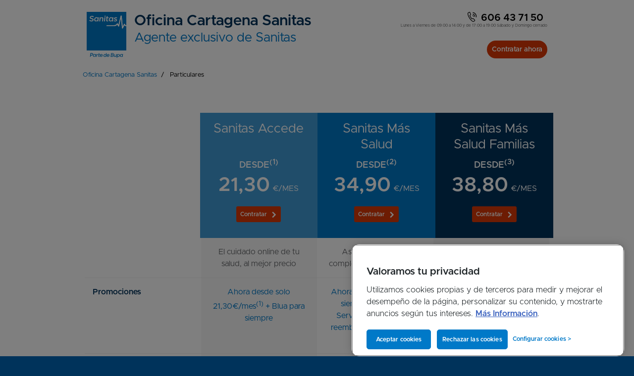

--- FILE ---
content_type: text/html; charset=UTF-8
request_url: https://oficina-cartagena.sanitas.es/particulares/index.html
body_size: 9224
content:

<!DOCTYPE html>
<html lang="es-ES">
<head>
<meta charset="UTF-8">
<meta http-equiv="X-UA-Compatible" content="IE=edge">
<meta name="viewport" content="width=device-width, initial-scale=1, minimum-scale=1, maximum-scale=5, user-scalable=yes">
<!--[if lte IE 9]><script src="https://static.sanitas.es/js/libs/html5shiv/3.7.0/html5shiv.js"></script><![endif]-->
<meta property="fb:admins" content="134808980371"/>
<title>Seguros médicos | Oficina Cartagena Sanitas</title>
<meta name="description" content="Seguros médicos | Oficina Cartagena Sanitas">
<meta name="robots" content="index,follow"/>
<meta name="theme-color" content="#0079c8"/>
<meta name="author" content="Sanitas"/>
<meta name="google-site-verification" content='f-MGDa5JrjHZSRU665Ka-2SL3ToUe4qhnH4X0rdXRLs'/>
<link rel="icon" href="https://static.sanitas.es/favicon.ico">
<meta property="og:title" content="Seguros médicos | Oficina Cartagena Sanitas"/>
<meta property="og:type" content="website"/>
<meta property="og:url" content="https://oficina-cartagena.sanitas.es/particulares/index.html"/>
<meta property="og:description" content="Seguros médicos | Oficina Cartagena Sanitas"/>
<meta property="og:image" content="https://www.sanitas.es/media/cen/imagen/original/core_img_logosanitas_rrss/logo-sanitas.png"/>
<meta property="og:site_name" content="Sanitas"/>
<meta name="twitter:card" content="summary_large_image"/>
<meta name="twitter:site" content="@Sanitas"/>
<meta name="twitter:creator" content="@Sanitas"/>
<meta name="twitter:url" content="https://oficina-cartagena.sanitas.es/particulares/index.html"/>
<meta name="twitter:title" content="Seguros médicos | Oficina Cartagena Sanitas"/>
<meta name="twitter:description" content="Seguros médicos | Oficina Cartagena Sanitas"/>
<meta name="twitter:image" content="https://www.sanitas.es/media/cen/imagen/original/core_img_logosanitas_rrss/logo-sanitas.png"/>
<link rel="canonical" href="https://www.sanitas.es/sanitas/seguros/es/particulares/seguros_medicos/index.html"/>
<link href='https://static.sanitas.es/css/site-oc,_oc.css+site_general,_accesibility.css.pagespeed.cc.NHzLYoacaf.css' rel='stylesheet' type='text/css'/>
<script>document.cookie="wcs_oc_idioma=es_ES; path=/";</script>
<script>var switchDate=new Date("2026-01-12T10:00:00");var now=new Date();if(now<switchDate){var analytics_script="//assets.adobedtm.com/04657295589c/49de73b5635b/launch-ENdf6327d5fd7b40cdaa15d251c1394084.min.js";console.log("Cargando script PROD de BUPA");}else{var analytics_script="//assets.adobedtm.com/435d677a8c11/ff1233bcd60b/launch-cbe926cb459e.min.js";console.log("Cargando script PROD de SANITAS SA");}</script>
</head>
<body class="">
<header id="main-header" class="sticky-header corner nonav">
<div class="row">
<div class="corner d-flex flex-wrap-wrap flex-justify-content-center flex-lg-justify-content-flex-end -schedule">
<a class="telephone d-flex flex-align-items-center flex-justify-content-flex-end nopad-h hmar-xs" href="tel:606437150">
<i class="icon-phone hmar-xs nomar-left" aria-hidden="true"></i>
606 43 71 50
</a>
<span class="telephone-timetable w100 vmar-xs nomar-top">Lunes a Viernes de 09:00 a 14:00 y de 17:00 a 19:00 Sábado y Domingo cerrado</span>
</div>
<a id="logo" accesskey="a" href="https://oficina-cartagena.sanitas.es/">
<img class="" alt="Sanitas, parte de Bupa" src="https://www.sanitas.es/media/oc/imagen/original/img_logosanitas/logo-sanitas-responsive.svg" width="-1" height="-1"/>
</a>
<div id="super">
<div class="title title-md plus">Oficina Cartagena Sanitas</div>
<div class="title title-sm tcyan">Agente exclusivo de Sanitas</div>
</div>
<div id="user-nav">
<div id="hide-nav"><i class="icon-arrow-left" aria-hidden="true"></i></div>
<div id="notuser">
<ul id="menu"></ul>
<ul>
<li>
<a class="botonContratacionOficina  btn orange btn-rounded trans " href="#" data-urlService="https://www.sanitas.es/seguros/contratacion-salud/#/" data-keyService="KoctmKuVyPggOxTW7Gkqpb52GOuLKGrE">Contratar ahora</a>
</li>
</ul>
</div>
</div>
</div>
</header>
<div class="container breadcrumb d-block">
<div class="row">
<ul id="breadcrumb" itemscope="" itemtype="http://schema.org/BreadcrumbList">
<li itemprop="itemListElement" itemscope="" itemtype="http://schema.org/ListItem">
<a itemprop="item" href="https://oficina-cartagena.sanitas.es/"><span itemprop="name">Oficina Cartagena Sanitas</span></a>
<meta itemprop="position" content="1"/>
</li>
<li itemprop="itemListElement" itemscope itemtype="http://schema.org/ListItem">
<h1 itemprop="name" class="breadcrumb" data-page-id="2375215451374">Particulares</h1>
<meta itemprop="position" content="2"/>
</li>
</ul>
</div>
<div itemscope itemtype="http://schema.org/WebSite">
<meta itemprop="name" content="Particulares">
<meta itemprop="url" content="https://oficina-cartagena.sanitas.es/particulares/index.html">
</div>
<div itemscope itemtype="http://schema.org/Organization">
<meta itemprop="url" content="https://oficina-cartagena.sanitas.es/particulares/index.html">
<meta itemprop="sameAs" content="https://www.facebook.com/Sanitas, https://twitter.com/Sanitas, https://www.linkedin.com/company/15727/, https://www.youtube.com/user/Sanitastv">
<meta itemprop="logo" content="https://www.sanitas.es/media/sani/imagen/original/core_img_logosanitas/logo-sanitas-responsive.png">
</div>
</div>
<section class="container ">
<div class="row vmar-xs vpad-xl">
<div class="table-insurance-products">
<div class="row container sticky">
<div class="row">
<div class="col-xs-4 col-sm-3 col-sm-offset-3 pad-sm bgcolor cyan75">
<div class="title title-sm">
Sanitas Accede
</div>
<p class="oferta">
<span>DESDE<sup>(1)</sup></span>
<span class="precio">21,30</span>
<span class="literal">€/MES</span>
</p>
<a href="#">
<button role="button" class="btn btn-xs orange vmar-sm">
<span>Contratar</span><i aria-hidden="true" class="icon-arrow-right"></i>
</button>
</a>
</div>
<div class="col-xs-4 col-sm-3 pad-sm bgcolor cyan">
<div class="title title-sm">
Sanitas Más Salud
</div>
<p class="oferta">
<span>DESDE<sup>(2)</sup></span>
<span class="precio">34,90</span>
<span class="literal">€/MES</span>
</p>
<a href="#">
<button role="button" class="btn btn-xs orange vmar-sm">
<span>Contratar</span><i aria-hidden="true" class="icon-arrow-right"></i>
</button>
</a>
</div>
<div class="col-xs-4 col-sm-3 pad-sm bgcolor navy">
<div class="title title-sm">
Sanitas Más Salud Familias
</div>
<p class="oferta">
<span>DESDE<sup>(3)</sup></span>
<span class="precio">38,80</span>
<span class="literal">€/MES</span>
</p>
<a href="#">
<button role="button" class="btn btn-xs orange vmar-sm">
<span>Contratar</span><i aria-hidden="true" class="icon-arrow-right"></i>
</button>
</a>
</div>
</div>
</div>
<div class="row">
<div class="col-xs-12 col-sm-3">
<div class="title plus"></div>
</div>
<div class="col-xs-4 col-sm-3">
<p>
El cuidado online de tu salud, al mejor precio</p>
</div>
<div class="col-xs-4 col-sm-3">
<p>
Asistencia sanitaria completa + hospitalizaci&oacute;n</p>
</div>
<div class="col-xs-4 col-sm-3">
<p>
Un seguro pensado para toda la familia</p>
</div>
</div>
<div class="row">
<div class="col-xs-12 col-sm-3">
<div class="title plus">Promociones</div>
</div>
<div class="col-xs-4 col-sm-3">
<p>
<a data-fancybox class="  " href="#basicodigital">Ahora desde solo 21,30€/mes<sup>(1)</sup> + Blua para siempre</a>
<div id="basicodigital" class="" style="display:none">
<div class="container noborder">
<div class="row vmar-xl" id="basicodigital">
<div class="contributed col-md-8 col-md-push-2 hleft">
<h2 class="a-title__md">Sanitas ACCEDE: Tu primer seguro de salud por solo 21,30&euro;* con Blua incluido para SIEMPRE</h2>
<p><strong>&iquest;Qu&eacute; incluye Blua en tu seguro?</strong></p>
<ul class="m-bulletList">
<li><strong>Videoconsulta </strong>en todas las especialidades.</li>
<li><strong>Chequea tu salud: </strong>servicio orientado al cuidado preventivo de tu salud</li>
<li><strong>Cuida tu mente:</strong> servicio digital de psicolog&iacute;a para que cuides tu salud mental y emocional.</li>
<li><strong>Fisio Digital: </strong>podr&aacute;s prevenir lesiones futuras y tratar s&iacute;ntomas. Encontrar&aacute;s ejercicios preventivos, de tratamiento y rehabilitaci&oacute;n f&iacute;sica online que podr&aacute;s practicar diariamente</li>
<li><strong>Eval&uacute;a tus s&iacute;ntomas: </strong>si no te encuentras bien, o simplemente no sabes a qu&eacute; m&eacute;dico acudir, en unos segundos y contestando a unas preguntas,te ofreceremos:
<ul class="m-bulletList">
<li>Un diagn&oacute;stico probable.</li>
<li>La especialidad m&eacute;dica apropiada para que te atienda.</li>
<li>Acciones recomendadas.</li>
</ul>
</li>
<li><strong>Programas digitales de salud: </strong>cuenta con el seguimiento de nuestros profesionales de Prevenci&oacute;n de la Salud:
<ul class="m-bulletList">
<li>Programa de embarazo.</li>
<li>Programa de nutrici&oacute;n.</li>
<li>Programa de entrenador personal.</li>
<li>Programa de salud infantil.<br/>
&nbsp;</li>
</ul>
</li>
</ul>
<p>Sanitas Accede es el seguro con la atenci&oacute;n m&eacute;dica presencial (atenci&oacute;n primaria y especialidades, sin l&iacute;mite) y las ventajas de la medicina digital. Accede a nuestros m&aacute;s de 51.000 m&eacute;dicos, 4.200 centros en toda Espa&ntilde;a y 4 hospitales. Podr&aacute;s elegir el centro que mejor te convenga para una cita presencial o una cita online con tu m&eacute;dico de siempre y desde donde quieras.</p>
<p><u>Asistencia Sanitaria</u>:</p>
<ul class="m-bulletList">
<li>Medicina primaria (medicina general, pediatr&iacute;a, ATS).</li>
<li>Acceso a todas las especialidades m&eacute;dicas (cardiolog&iacute;a, ginecolog&iacute;a, dermatolog&iacute;a, oftalomolog&iacute;a, etc.).</li>
<li>Pruebas diagn&oacute;sticas simples (ecograf&iacute;as, an&aacute;lisis, etc.).</li>
<li>M&eacute;todos terap&eacute;uticos simples (rehabilitaci&oacute;n, aerosolterapia, etc.).</li>
<li>Cobertura dental b&aacute;sica: consultas, limpiezas, curas y extracciones.</li>
<li>Videoconsulta con especialistas. Conecta c&oacute;modamente y sin desplazamientos, con m&aacute;s de 3.600 m&eacute;dicos, disponibles en todas las especialidades: Medicina general, pediatr&iacute;a, ginecolog&iacute;a, etc. Sin l&iacute;mite de consultas.</li>
<li>Urgencias por videoconsulta 24 horas. Sin cita previa. Disponible para urgencias generales y atenci&oacute;n pedi&aacute;trica.</li>
<li>Planes de salud personalizados digitales y por videoconsulta. Elige el que mejor se adapte a ti: Entrenador Personal, Nutrici&oacute;n, Salud Infantil, Embarazo, etc.<br/>
&nbsp;</li>
</ul>
<p><strong>Es el momento de venir a Sanitas.</strong></p>
<p class="t-xs">*Puede consultar las tarifas de los diferentes productos comercializados por SANITAS en&nbsp;<a href="/seguros/seguros-medicos-privados/precio-seguros-medicos">https://www.sanitas.es/seguros/seguros-medicos-privados/precio-seguros-medicos</a>. Primas v&aacute;lidas para nuevos asegurados, que causen alta entre el 01/07/2025 y el 31/01/2026. Sobre dichas primas se aplicar&aacute; el recargo del Consorcio de Compensaci&oacute;n de Seguros del 0,15 %. Las primas pueden sufrir variaciones en funci&oacute;n del lugar de residencia del asegurado. Edad m&aacute;xima de contrataci&oacute;n 59 a&ntilde;os y sin l&iacute;mite de edad de permanencia. Nuevo asegurado: es aquel que no lo haya sido de otra p&oacute;liza de Sanitas en los 6 meses inmediatamente anteriores a su fecha de alta en la nueva p&oacute;liza.</p>
</div>
</div>
</div>
</div>
</p>
</div>
<div class="col-xs-4 col-sm-3">
<p>
<a data-fancybox class="  " href="#bluauparasiemprepackfamiliar">Ahora, Blua incluido para siempre* + 1 año de Servicios a domicilio y reembolso en farmacia**.</a>
<div id="bluauparasiemprepackfamiliar" class="" style="display:none">
<div class="container noborder">
<div class="row vmar-xl" id="bluauparasiemprepackfamiliar">
<div class="contributed col-md-8 col-md-push-2 hleft">
<h2 class="a-title__md">Ven a Sanitas y disfruta de Blua GRATIS para siempre* + 1 a&ntilde;o de Servicios a domicilio y reembolso en farmacia** + 10% de dto. en pack familiar<sup>(1)</sup></h2>
<p><strong>&iquest;Qu&eacute; incluye Blua en tu seguro?</strong></p>
<ul class="m-bulletList">
<li><strong>Videoconsulta </strong>en todas las especialidades.</li>
<li><strong>Chequea tu salud: </strong>servicio orientado al cuidado preventivo de tu salud</li>
<li><strong>Cuida tu mente:</strong> servicio digital de psicolog&iacute;a para que cuides tu salud mental y emocional.</li>
<li><strong>Fisio Digital: </strong>podr&aacute;s prevenir lesiones futuras y tratar s&iacute;ntomas. Encontrar&aacute;s ejercicios preventivos, de tratamiento y rehabilitaci&oacute;n f&iacute;sica online que podr&aacute;s practicar diariamente</li>
<li><strong>Eval&uacute;a tus s&iacute;ntomas: </strong>si no te encuentras bien, o simplemente no sabes a qu&eacute; m&eacute;dico acudir, en unos segundos y contestando a unas preguntas,te ofreceremos:
<ul class="m-bulletList">
<li>Un diagn&oacute;stico probable.</li>
<li>La especialidad m&eacute;dica apropiada para que te atienda.</li>
<li>Acciones recomendadas.</li>
</ul>
</li>
<li><strong>Programas digitales de salud: </strong>cuenta con el seguimiento de nuestros profesionales de Prevenci&oacute;n de la Salud:
<ul class="m-bulletList">
<li>Programa de embarazo.</li>
<li>Programa de nutrici&oacute;n.</li>
<li>Programa de entrenador personal.</li>
<li>Programa de salud infantil.<br/>
&nbsp;&nbsp;</li>
</ul>
</li>
</ul>
<p><strong>&iquest;Qu&eacute; incluye 1 a&ntilde;o gratis de Servicios a domicilio y hasta 200&euro;/a&ntilde;o de reembolso de farmacia?</strong></p>
<ul class="m-bulletList">
<li><strong>An&aacute;lisis a domicilio </strong>( 2 anal&iacute;ticas/a&ntilde;o).</li>
<li><strong>Fisioterapia a domicilio</strong> (6 sesiones/a&ntilde;o).</li>
<li><strong>Env&iacute;o de medicamentos desde la farmacia</strong> en un plazo m&aacute;ximo de 3 horas (6 env&iacute;os/a&ntilde;o)</li>
<li><strong>Reembolso del 50% del gasto de farmacia</strong> (hasta 200&euro;/a&ntilde;o).<br/>
&nbsp;&nbsp;</li>
</ul>
<p>M&aacute;s asegurados, m&aacute;s ventajas.&nbsp;10% de descuento para siempre en p&oacute;lizas de 4 o m&aacute;s asegurados<sup>(1)</sup>.</p>
<p>Adem&aacute;s, recuerda que si eliges&nbsp;<strong>pago anual</strong>, tendr&aacute;s adicionalmente un&nbsp;<strong>4% de descuento</strong>. <u>Y aprovecha ahora y&nbsp;<strong>elimina los periodos de carencia</strong></u>. Si en el momento de venirte a Sanitas llevas al menos 1 a&ntilde;o en una p&oacute;liza de salud de cobertura completa de otra compa&ntilde;&iacute;a en Espa&ntilde;a, puedes eliminar los periodos de carencia de tu nueva p&oacute;liza excepto parto. Debes aportar, en una de las pantallas del proceso de contrataci&oacute;n o tras contratar, una copia de las condiciones particulares (o tarjeta sanitaria si figura la fecha de alta) y el &uacute;ltimo recibo o justificante de pago de esa p&oacute;liza.</p>
<p><strong>Es el momento de venir a Sanitas</strong><br/>
&nbsp;</p>
<p><span style="font-size:x-small">*Promoci&oacute;n aplicable exclusivamente a los servicios Blua previamente detallados; los servicios no mencionados de forma expresa, quedar&aacute;n excluidos de la misma.</span></p>
<p><span style="font-size:x-small">**Promoci&oacute;n aplicable a nuevos asegurados que causen alta en p&oacute;lizas que hayan sido contratadas con fecha efecto entre el 01/10/2025 y el 01/02/2026 en toda la gama de productos M&aacute;s Salud, M&aacute;s Salud Familias, Profesionales, M&aacute;s 90.000, Premium 500.000 e International Residents. Los nuevos asegurados de dichas p&oacute;lizas no abonar&aacute;n la prima de seguro correspondiente al complemento servicios a domicilio y reembolso de farmacia durante la primera anualidad de la p&oacute;liza. Promoci&oacute;n&nbsp;no aplicable a p&oacute;lizas colectivas. Nuevo asegurado: es aquel que no lo haya sido de otra p&oacute;liza de Sanitas en los 6 meses inmediatamente anteriores a su fecha de alta en la nueva p&oacute;liza.</span></p>
<p><span style="font-size:x-small">(1) Descuento del 10% vitalicio sobre la prima de seguro neta por la contrataci&oacute;n de nuevas p&oacute;lizas con 4 o m&aacute;s nuevos asegurados en los productos Sanitas M&aacute;s Salud, Sanitas M&aacute;s Salud Plus, Sanitas M&aacute;s Salud &Oacute;ptima, Sanitas International Residents 150.000 y Sanitas International Residents 300.000. El descuento se mantendr&aacute; mientras la p&oacute;liza se encuentre en vigor y al corriente de pago y con 4 o m&aacute;s asegurados. Promoci&oacute;n no aplicable a p&oacute;lizas colectivas ni a garant&iacute;as complementarias de contrataci&oacute;n opcional.</span></p>
</div>
</div>
</div>
</div>
</p>
</div>
<div class="col-xs-4 col-sm-3">
<p>
<a data-fancybox class="  " href="#bluaUparasiempre">Ahora, Blua incluido para siempre* + 1 año de Servicios a domicilio y reembolso en farmacia**.</a>
<div id="bluaUparasiempre" class="" style="display:none">
<div class="container noborder">
<div class="row vmar-xl" id="bluaUparasiempre">
<div class="contributed col-md-8 col-md-push-2 hleft">
<h2 class="a-title__md">Ven a Sanitas y disfruta de Blua GRATIS para siempre* + 1 a&ntilde;o de Servicios a domicilio y reembolso en farmacia**</h2>
<p><strong>&iquest;Qu&eacute; incluye Blua en tu seguro?</strong></p>
<ul class="m-bulletList">
<li><strong>Videoconsulta </strong>en todas las especialidades.</li>
<li><strong>Chequea tu salud: </strong>servicio orientado al cuidado preventivo de tu salud</li>
<li><strong>Cuida tu mente:</strong> servicio digital de psicolog&iacute;a para que cuides tu salud mental y emocional.</li>
<li><strong>Fisio Digital: </strong>podr&aacute;s prevenir lesiones futuras y tratar s&iacute;ntomas. Encontrar&aacute;s ejercicios preventivos, de tratamiento y rehabilitaci&oacute;n f&iacute;sica online que podr&aacute;s practicar diariamente</li>
<li><strong>Eval&uacute;a tus s&iacute;ntomas: </strong>si no te encuentras bien, o simplemente no sabes a qu&eacute; m&eacute;dico acudir, en unos segundos y contestando a unas preguntas,te ofreceremos:
<ul class="m-bulletList">
<li>Un diagn&oacute;stico probable.</li>
<li>La especialidad m&eacute;dica apropiada para que te atienda.</li>
<li>Acciones recomendadas.</li>
</ul>
</li>
<li><strong>Programas digitales de salud: </strong>cuenta con el seguimiento de nuestros profesionales de Prevenci&oacute;n de la Salud:
<ul class="m-bulletList">
<li>Programa de embarazo.</li>
<li>Programa de nutrici&oacute;n.</li>
<li>Programa de entrenador personal.</li>
<li>Programa de salud infantil.<br/>
&nbsp;</li>
</ul>
</li>
</ul>
<p><strong>&iquest;Qu&eacute; incluye 1 a&ntilde;o gratis de Servicios a domicilio y hasta 200&euro;/a&ntilde;o de reembolso de farmacia?</strong></p>
<ul class="m-bulletList">
<li><strong>An&aacute;lisis a domicilio </strong>( 2 anal&iacute;ticas/a&ntilde;o).</li>
<li><strong>Fisioterapia a domicilio</strong> (6 sesiones/a&ntilde;o).</li>
<li><strong>Env&iacute;o de medicamentos desde la farmacia</strong> en un plazo m&aacute;ximo de 3 horas (6 env&iacute;os/a&ntilde;o)</li>
<li><strong>Reembolso del 50% del gasto de farmacia</strong> (hasta 200&euro;/a&ntilde;o).<br/>
&nbsp;&nbsp;</li>
</ul>
<p>Adem&aacute;s, recuerda que si eliges&nbsp;<strong>pago anual</strong>, tendr&aacute;s adicionalmente un&nbsp;<strong>4% de descuento</strong>. <u>Y aprovecha ahora y&nbsp;<strong>elimina los periodos de carencia</strong></u>. Si en el momento de venirte a Sanitas llevas al menos 1 a&ntilde;o en una p&oacute;liza de salud de cobertura completa de otra compa&ntilde;&iacute;a en Espa&ntilde;a, puedes eliminar los periodos de carencia de tu nueva p&oacute;liza excepto parto. Debes aportar, en una de las pantallas del proceso de contrataci&oacute;n o tras contratar, una copia de las condiciones particulares (o tarjeta sanitaria si figura la fecha de alta) y el &uacute;ltimo recibo o justificante de pago de esa p&oacute;liza.</p>
<p><strong>Es el momento de venir a Sanitas</strong></p>
<p><span style="font-size:x-small">*Promoci&oacute;n aplicable exclusivamente a los servicios Blua previamente detallados; los servicios no mencionados de forma expresa, quedar&aacute;n excluidos de la misma.</span></p>
<p><span style="font-size:x-small">**Promoci&oacute;n aplicable a nuevos asegurados que causen alta en p&oacute;lizas que hayan sido contratadas con fecha efecto entre el 01/10/2025 y el 01/02/2026 en toda la gama de productos M&aacute;s Salud, M&aacute;s Salud Familias, Profesionales, M&aacute;s 90.000, Premium 500.000 e International Residents. Los nuevos asegurados de dichas p&oacute;lizas no abonar&aacute;n la prima de seguro correspondiente al complemento servicios a domicilio y reembolso de farmacia durante la primera anualidad de la p&oacute;liza. Promoci&oacute;n&nbsp;no aplicable a p&oacute;lizas colectivas. Nuevo asegurado: es aquel que no lo haya sido de otra p&oacute;liza de Sanitas en los 6 meses inmediatamente anteriores a su fecha de alta en la nueva p&oacute;liza.</span></p>
</div>
</div>
</div>
</div>
</p>
</div>
</div>
<div class="row">
<div class="col-xs-12 col-sm-3">
<div class="title plus">Pruebas diagnósticas</div>
</div>
<div class="col-xs-4 col-sm-3">
<p>
Simples (Ecograf&iacute;as, an&aacute;lisis, radiograf&iacute;as simples, etc.)</p>
</div>
<div class="col-xs-4 col-sm-3">
<div>
<i class="icon-stick t-me tgreen pad-xs" title="Cobertura Incluida" aria-hidden="true"></i>
</div>
</div>
<div class="col-xs-4 col-sm-3">
<div>
<i class="icon-stick t-me tgreen pad-xs" title="Cobertura Incluida" aria-hidden="true"></i>
</div>
</div>
</div>
<div class="row">
<div class="col-xs-12 col-sm-3">
<div class="title plus">Medicina general y especialidades médicas</div>
</div>
<div class="col-xs-4 col-sm-3">
<p>
Incluido excepto el seguimiento del embarazo</p>
</div>
<div class="col-xs-4 col-sm-3">
<div>
<i class="icon-stick t-me tgreen pad-xs" title="Cobertura Incluida" aria-hidden="true"></i>
</div>
</div>
<div class="col-xs-4 col-sm-3">
<div>
<i class="icon-stick t-me tgreen pad-xs" title="Cobertura Incluida" aria-hidden="true"></i>
</div>
</div>
</div>
<div class="row">
<div class="col-xs-12 col-sm-3">
<div class="title plus">Cirugía + Hospitalización</div>
</div>
<div class="col-xs-4 col-sm-3">
<p>
No incluido</p>
</div>
<div class="col-xs-4 col-sm-3">
<div>
<i class="icon-stick t-me tgreen pad-xs" title="Cobertura Incluida" aria-hidden="true"></i>
</div>
</div>
<div class="col-xs-4 col-sm-3">
<div>
<i class="icon-stick t-me tgreen pad-xs" title="Cobertura Incluida" aria-hidden="true"></i>
</div>
</div>
</div>
<div class="row">
<div class="col-xs-12 col-sm-3">
<div class="title plus">Cobertura dental</div>
</div>
<div class="col-xs-4 col-sm-3">
<p>
B&aacute;sica (consultas, curas, limpiezas, extracciones)</p>
</div>
<div class="col-xs-4 col-sm-3">
<div>
<i class="icon-stick t-me tgreen pad-xs" title="Cobertura Incluida" aria-hidden="true"></i>
</div>
</div>
<div class="col-xs-4 col-sm-3">
<div>
<i class="icon-stick t-me tgreen pad-xs" title="Cobertura Incluida" aria-hidden="true"></i>
</div>
</div>
</div>
<div class="row">
<div class="col-xs-12 col-sm-3">
<div class="title plus">Reembolso de gastos médicos</div>
</div>
<div class="col-xs-4 col-sm-3">
<p>
No incluido</p>
</div>
<div class="col-xs-4 col-sm-3">
<div>
<i class="icon-plus t-xl torange pad-xs" title="Cobertura Opcional" aria-hidden="true"></i>
</div>
</div>
<div class="col-xs-4 col-sm-3">
<p>
No incluido</p>
</div>
</div>
<div class="row">
<div class="col-xs-12 col-sm-3">
<div class="title plus">Reembolso de gastos de farmacia</div>
</div>
<div class="col-xs-4 col-sm-3">
<p>No incluido</p>
</div>
<div class="col-xs-4 col-sm-3">
<div>
<i class="icon-plus t-xl torange pad-xs" title="Cobertura Opcional" aria-hidden="true"></i>
</div>
</div>
<div class="col-xs-4 col-sm-3">
<p>
Gastos de farmacia (50% hasta 200&euro;)</p>
</div>
</div>
<div class="row">
<div class="col-xs-12 col-sm-3">
<div class="title plus">Cobertura en EE.UU</div>
</div>
<div class="col-xs-4 col-sm-3">
<p>
No incluido</p>
</div>
<div class="col-xs-4 col-sm-3">
<div>
<i class="icon-plus t-xl torange pad-xs" title="Cobertura Opcional" aria-hidden="true"></i>
</div>
</div>
<div class="col-xs-4 col-sm-3">
<p>
No incluido</p>
</div>
</div>
<div class="row">
<div class="col-xs-12 col-sm-3">
<div class="title plus">Envío de medicamentos a domicilio</div>
</div>
<div class="col-xs-4 col-sm-3">
<p>No incluido</p>
</div>
<div class="col-xs-4 col-sm-3">
<div>
<i class="icon-plus t-xl torange pad-xs" title="Cobertura Opcional" aria-hidden="true"></i>
</div>
</div>
<div class="col-xs-4 col-sm-3">
<div>
<i class="icon-stick t-me tgreen pad-xs" title="Cobertura Incluida" aria-hidden="true"></i>
</div>
</div>
</div>
<div class="row">
<div class="col-xs-12 col-sm-3">
<div class="title plus">Analítica a domicilio</div>
</div>
<div class="col-xs-4 col-sm-3">
<p>No incluido</p>
</div>
<div class="col-xs-4 col-sm-3">
<div>
<i class="icon-plus t-xl torange pad-xs" title="Cobertura Opcional" aria-hidden="true"></i>
</div>
</div>
<div class="col-xs-4 col-sm-3">
<div>
<i class="icon-stick t-me tgreen pad-xs" title="Cobertura Incluida" aria-hidden="true"></i>
</div>
</div>
</div>
<div class="row">
<div class="col-xs-12 col-sm-3">
<div class="title plus">Servicio de videoconsulta</div>
</div>
<div class="col-xs-4 col-sm-3">
<p>
En todas las especialidades m&eacute;dicas y urgencias 24 horas en medicina general y atenci&oacute;n pedi&aacute;trica (sin cita previa).</p>
</div>
<div class="col-xs-4 col-sm-3">
<div>
<i class="icon-stick t-me tgreen pad-xs" title="Cobertura Incluida" aria-hidden="true"></i>
</div>
</div>
<div class="col-xs-4 col-sm-3">
<div>
<i class="icon-stick t-me tgreen pad-xs" title="Cobertura Incluida" aria-hidden="true"></i>
</div>
</div>
</div>
<div class="row">
<div class="col-xs-12 col-sm-3">
<div class="title plus">Asistencia Familiar	</div>
</div>
<div class="col-xs-4 col-sm-3">
<div>
<i class="icon-plus t-xl torange pad-xs" title="Cobertura Opcional" aria-hidden="true"></i>
</div>
</div>
<div class="col-xs-4 col-sm-3">
<div>
<i class="icon-plus t-xl torange pad-xs" title="Cobertura Opcional" aria-hidden="true"></i>
</div>
</div>
<div class="col-xs-4 col-sm-3">
<div>
<i class="icon-plus t-xl torange pad-xs" title="Cobertura Opcional" aria-hidden="true"></i>
</div>
</div>
</div>
<div class="row">
<div class="col-xs-12 col-sm-3">
<div class="title plus">Copagos</div>
</div>
<div class="col-xs-4 col-sm-3">
<p>
&nbsp;</p>
<p>
<a data-fancybox class="  " href="#masSaludCopagos">Con copagos</a>
<div id="masSaludCopagos" class="" style="display:none">
<div class="container noborder">
<div class="row vmar-xl" id="masSaludCopagos">
<div class="contributed col-md-8 col-md-push-2 hleft">
<h2>
Copago Sanitas B&aacute;sico</h2>
<ul>
<li>
<span class="ColumnaCarenciaProductos"><span class="ColumnaCarenciaProductos">De 0 a 6 servicios: </span></span><span class="periodo">0&euro;</span></li>
<li>
<span class="ColumnaCarenciaProductos">De 7 a 10 servicios: </span><span class="periodo">4&euro;</span></li>
<li>
<span class="ColumnaCarenciaProductos">De 11 a 15 servicios: </span><span class="periodo">7&euro;</span></li>
<li>
<span class="ColumnaCarenciaProductos">M&aacute;s de 15 servicios: </span><span class="periodo">10&euro;</span></li>
<li>
<span class="periodo">Pruebas diagn&oacute;sticas y m&eacute;todos terap&eacute;uticos: 12&euro;</span></li>
<li>
Copago &uacute;nico en servicios de alta frecuentaci&oacute;n*: 20&euro;<br/>
<span style="font-size:xx-small">*Fisioterapia (10 sesiones), ventiloterapia (15 sesiones), oxigenoterapia (30 d&iacute;as para bpap y cpap y 15 d&iacute;as para aerosol)&nbsp;<span style="font-size:xx-small">.</span> </span></li>
</ul>
</div>
</div>
</div>
</div>
</p>
</div>
<div class="col-xs-4 col-sm-3">
<p>
&nbsp;</p>
<p>
<a data-fancybox class="  " href="#CopagosMasSalud">Con o sin copagos</a>
<div id="CopagosMasSalud" class="" style="display:none">
<div class="container noborder">
<div class="row vmar-xl" id="CopagosMasSalud">
<div class="contributed col-md-8 col-md-push-2 hleft">
<h2>
Copagos Sanitas M&aacute;s Salud Plus en modalidad de contrataci&oacute;n copago bajo</h2>
<h3>
La opci&oacute;n adecuada para ahorrar.</h3>
<ul>
<li>
<span class="ColumnaCarenciaProductos"><span class="ColumnaCarenciaProductos">De 0 a 6 servicios: </span></span><span class="periodo">0&euro;</span></li>
<li>
<span class="ColumnaCarenciaProductos">De 7 a 10 servicios: </span><span class="periodo">4&euro;</span></li>
<li>
<span class="ColumnaCarenciaProductos">De 11 a 15 servicios: </span><span class="periodo">7&euro;</span></li>
<li>
<span class="ColumnaCarenciaProductos">M&aacute;s de 15 servicios: </span><span class="periodo">10&euro;</span></li>
<li>
Copago dental lineal: 3&euro;</li>
<li>
Copago &uacute;nico en servicios de alta frecuentaci&oacute;n*: 12&euro;<br/>
<span style="font-size:xx-small">*Fisioterapia (10 sesiones), ventiloterapia (15 sesiones), oxigenoterapia (30 d&iacute;as para bpap y cpap y 15 d&iacute;as para aerosol)&nbsp;<span style="font-size:xx-small">.</span> </span></li>
</ul>
<p>
El c&oacute;mputo de los servicios se realiza por asegurado y a&ntilde;o. Las altas con fecha de efecto a partir del 1 de enero de 2020 tendr&aacute;n un l&iacute;mite de copago anual de 360&euro; por asegurado y a&ntilde;o.</p>
<h2>
Copagos Sanitas M&aacute;s Salud &Oacute;ptima en modalidad de contrataci&oacute;n copago medio</h2>
<h3>
La mejor opci&oacute;n si prev&eacute;s usar el seguro regularmente.</h3>
<ul>
<li>
<span class="ColumnaCarenciaProductos"><span class="ColumnaCarenciaProductos">De 0 a 3 servicios: </span></span><span class="periodo">4&euro;</span></li>
<li>
<span class="ColumnaCarenciaProductos">De 4 a 10 servicios: </span><span class="periodo">7&euro;</span></li>
<li>
<span class="ColumnaCarenciaProductos">De 11 a 15 servicios: </span><span class="periodo">10&euro;</span></li>
<li>
<span class="ColumnaCarenciaProductos">M&aacute;s de 15 servicios: </span><span class="periodo">15&euro;</span></li>
</ul>
<p>
<span class="periodo">Otros servicios fuera de esta estructura:</span></p>
<ul>
<li>
<span class="periodo">Pruebas diagn&oacute;sticas complejas: 12&euro;</span></li>
<li>
<span class="periodo">M&eacute;todos terap&eacute;uticos complejos: 12&euro;</span></li>
<li>
<span class="periodo">Urgencias: 8&euro;</span></li>
<li>
Copago dental lineal: 3&euro;</li>
<li>
Copago &uacute;nico en servicios de alta frecuentaci&oacute;n*: 20&euro;<br/>
<span style="font-size:xx-small">*Fisioterapia (10 sesiones), ventiloterapia (15 sesiones), oxigenoterapia (30 d&iacute;as para bpap y cpap y 15 d&iacute;as para aerosol)&nbsp;<span style="font-size:xx-small">.</span> </span></li>
</ul>
<p>
El c&oacute;mputo de los servicios se realiza por asegurado y a&ntilde;o.</p>
<h2>
Sin copago</h2>
<p>
Si no quieres preocuparte del n&uacute;mero de visitas al m&eacute;dico ni de gastos inesperados, esta ser&iacute;a tu mejor opci&oacute;n.</p>
</div>
</div>
</div>
</div>
</p>
<p>
&nbsp;</p>
</div>
<div class="col-xs-4 col-sm-3">
<p>
&nbsp;</p>
<p>
<a data-fancybox class="  " href="#mas90">Con o sin copagos</a>
<div id="mas90" class="" style="display:none">
<div class="container noborder">
<div class="row vmar-xl" id="mas90">
<div class="contributed col-md-8 col-md-push-2 hleft">
<h3 class="stitle">
Copagos Sanitas M&aacute;s Salud Familias</h3>
<p>
Tienes la opci&oacute;n de contratar tu p&oacute;liza tanto en la modalidad &quot;con copago bajo&quot; como &quot;sin copago&quot; con la misma cobertura.</p>
<p>
Si contratas tu p&oacute;liza <strong>CON COPAGO BAJO</strong>, el c&oacute;mputo de los servicios se realiza por asegurado y a&ntilde;o:</p>
<ul>
<li>
De 0 a 6 servicios 0 &euro;.</li>
<li>
De 7 a 10 servicios 4&euro;.</li>
<li>
De 11 a 15 servicios 7&euro;.</li>
<li>
M&aacute;s de 15 servicios 10&euro;.</li>
<li>
Copago &uacute;nico en servicios de alta frecuentaci&oacute;n* 12&euro;.</li>
<li>
Copago dental 3&euro;.</li>
</ul>
<p>
*Fisioterapia (10 sesiones), ventiloterapia (15 sesiones), oxigenoterapia (30 d&iacute;as para bpap y cpap y 15 d&iacute;as para aerosol) y preparaci&oacute;n al parto.</p>
<h3>
Sin copago</h3>
<p>
Si no quieres preocuparte del n&uacute;mero de visitas al m&eacute;dico ni de gastos inesperados, esta ser&iacute;a tu mejor opci&oacute;n.</p>
</div>
</div>
</div>
</div>
</p>
<p>
&nbsp;</p>
</div>
</div>
<div class="row">
<div class="col-xs-12 col-sm-3">
<div class="title plus"></div>
</div>
<div class="col-xs-4 col-sm-3">
</div>
<div class="col-xs-4 col-sm-3">
</div>
<div class="col-xs-4 col-sm-3">
</div>
</div>
<p class="hleft vmar-xs">
<span><i title="Cobertura Incluida" aria-hidden="true" class="icon-stick t-me tgreen pad-xs"></i>Cobertura Incluida</span>
<span><i title="Cobertura Opcional" aria-hidden="true" class="icon-plus t-xl torange pad-xs"></i>Cobertura Opcional</span>
</p>
</div>
</div>
</section>
<section class="container lightgray50">
<div class="row vmar-xl">
<section class="contributed nopad hleft">
<p class="t-sm">(1) Puede consultar las tarifas de los diferentes productos comercializados por SANITAS en&nbsp;<a href="https://www.sanitas.es/seguros/seguros-medicos-privados/precio-seguros-medicos" target="_blank">https://www.sanitas.es/seguros/seguros-medicos-privados/precio-seguros-medicos</a>. Primas v&aacute;lidas para nuevos asegurados, que causen alta entre el 01/07/2025 y el 31/01/2026. Sobre dichas primas se aplicar&aacute; el recargo del Consorcio de Compensaci&oacute;n de Seguros del 0,15%. Las primas pueden sufrir variaciones en funci&oacute;n del lugar de residencia del asegurado. Edad m&aacute;xima de contrataci&oacute;n 59 a&ntilde;os y sin l&iacute;mite de edad de permanencia. Nuevo asegurado: es aquel que no lo haya sido de otra p&oacute;liza de Sanitas en los 6 meses inmediatamente anteriores a su fecha de alta en la nueva p&oacute;liza.</p>
<p class="t-sm">(2) y (3)<strong> </strong>Puede consultar las tarifas de los diferentes productos comercializados por SANITAS en&nbsp;<a href="/seguros/seguros-medicos-privados/precio-seguros-medicos">https://www.sanitas.es/seguros/seguros-medicos-privados/precio-seguros-medicos</a>. Primas v&aacute;lidas para nuevos asegurados, que causen alta entre el 01/07/2025 y el 31/01/2026. Sobre dichas primas se aplicar&aacute; el recargo del Consorcio de Compensaci&oacute;n de Seguros del 0,15%. Las primas pueden sufrir variaciones en funci&oacute;n del lugar de residencia del asegurado. Edad m&aacute;xima de contrataci&oacute;n 75 a&ntilde;os y sin l&iacute;mite de edad de permanencia. Nuevo asegurado: es aquel que no lo haya sido de otra p&oacute;liza de Sanitas en los 6 meses inmediatamente anteriores a su fecha de alta en la nueva p&oacute;liza.</p>
<p class="t-sm">*Promoci&oacute;n aplicable a nuevos asegurados que causen alta en p&oacute;lizas que hayan sido contratadas con fecha efecto entre el 01/10/2025 y el 01/02/2026 en toda la gama de productos M&aacute;s Salud, M&aacute;s Salud Familias, Profesionales, M&aacute;s 90.000, Premium 500.000 e International Residents. Los nuevos asegurados de dichas p&oacute;lizas no abonar&aacute;n la prima de seguro correspondiente al complemento servicios a domicilio y reembolso de farmacia durante la primera anualidad de la p&oacute;liza. Promoci&oacute;n no aplicable a p&oacute;lizas colectivas. Nuevo asegurado: es aquel que no lo haya sido de otra p&oacute;liza de Sanitas en los 6 meses inmediatamente anteriores a su fecha de alta en la nueva p&oacute;liza.</p>
<p>**Promoci&oacute;n aplicable exclusivamente a los servicios Blua previamente detallados; los servicios no mencionados de forma expresa, quedar&aacute;n excluidos de la misma.</p>
<p class="t-sm"><strong><strong>10% de descuento vitalicio pack familiar.&nbsp;</strong></strong>Descuento del 10% vitalicio sobre la prima de seguro neta por la contrataci&oacute;n de nuevas p&oacute;lizas con 4 o m&aacute;s nuevos asegurados en los productos Sanitas M&aacute;s Salud&nbsp;y Sanitas International Residents. El descuento se mantendr&aacute; mientras la p&oacute;liza se encuentre en vigor y al corriente de pago y con 4 o m&aacute;s asegurados. Promoci&oacute;n no aplicable a p&oacute;lizas colectivas ni a garant&iacute;as complementarias de contrataci&oacute;n opcional.</p>
</section>
</div>
</section>
<div id="contactaOficina" style="display:none">
<div class="container noborder">
<div class="row">
<div class="col-lg-6 col-lg-push-3">
<h3 class="title title-sm plus vmar-xs">Te llamamos gratis</h3>
<form class="form-border" id="formularioContactoFancybox" method="post" action="#" novalidate>
<input name="apikey" id="apikey" value="lqGAiRscBHkZ77zFhY3sYdALPCfElHLZ" type="hidden">
<input name="cuerpo" id="cuerpo" value="" type="hidden">
<input name="destino" id="destino" value="oficinacartagena.agenciaexclusiva" type="hidden">
<input name="nombre" id="nombre" value="CARTAGENA" type="hidden">
<input name="urldestino" id="urldestino" value="https://api.sanitas.es/is-microsites-publico/api/v3/contacto-oficina-colaboradora" type="hidden">
<fieldset>
<div class="form-group">
<label class="hide" for="telefono">número de teléfono</label><i class="icon-phone" aria-hidden="true"></i>
<input id="telefono" name="telefono" type="tel" pattern="[0-9]*" placeholder="teléfono" maxlength="9">
<div id="req_telefono" class="error error-msg" style="display:none">Debes indicar un teléfono</div>
<div id="fmt_telefono" class="error error-msg" style="display:none">El formato del teléfono sólo admite 9 números</div>
</div>
<div class="form-group">
<label class="hide" for="email">email</label><i class="icon-mail" aria-hidden="true"></i>
<input id="email" name="email" type="text" placeholder="e-mail">
<div id="req_email" class="error error-msg" style="display:none">Debes indicar una dirección de correo</div>
<div id="fmt_email" class="error error-msg" style="display:none">Debes introducir una dirección de correo válida</div>
</div>
<div class="form-group xs-hcenter lg-hleft">
<p>Consulta la <a data-fancybox data-type="iframe" href="https://www.sanitas.es/landings/proteccion-de-datos.html">información de privacidad</a></p>
</div>
<div class="form-group">
<button type="submit" class="btn cyan block" id="ok"><i class="icon-phone" aria-hidden="true"></i><span>Enviar</span><i class="icon-arrow-right" aria-hidden="true"></i></button>
</div>
</fieldset>
<div class="vmar nomar-bottom">
<div id="formularioContactoOk" class="ok" style="display:none">
<div class="circle circle-sm xl green vmar-xs">
<i class="icon-stick twhite " aria-hidden="true"></i>
</div>
<p class="title title-sm plus">Hemos recibido correctamente tus datos</p>
<p>En breve nos pondremos en contacto contigo.</p>
</div>
<div id="formularioContactoKo" class="error" style="display:none">
<div class="circle circle-sm xl red vmar-xs">
<i class="icon-alert twhite" aria-hidden="true"></i>
</div>
<p class="title title-sm plus">Algo ha fallado</p>
<p>Por favor, intenta enviar el formulario de nuevo.</p>
</div>
</div>
</form>
</div>
</div>
</div>
</div>
<div class="white pad-xs d-flex shadowed lg-hide sticky-on sticky-bottom w100 smooth">
<a class="btn sec hmar-xs nomar-left" data-fancybox="" href="#contactaOficina">
<i class="icon-contact" aria-hidden="true"></i>
<span>Te llamamos</span>
</a>
<a class="botonContratacionOficina  btn orange " href="#" data-urlService="https://www.sanitas.es/seguros/contratacion-salud/#/" data-keyService="KoctmKuVyPggOxTW7Gkqpb52GOuLKGrE">Contratar ahora</a>
</div>
<footer id="main-footer">
<div class="row">
<a class="logo" href="https://www.sanitas.es/">
<img class="" alt="Sanitas, parte de Bupa" src="https://www.sanitas.es/media/oc/imagen/original/img_logosanitas/logo-sanitas-responsive.svg" width="-1" height="-1"/>
</a>
</div>
<div class="row">
<div class="col-lg-offset-1">
<div itemscope="" itemtype="http://schema.org/LocalBusiness">
<input type="hidden" id="identificadorOficina" name="identificadorOficina" value="3001"/>
<div itemprop="geo" itemscope itemtype="http://schema.org/GeoCoordinates">
<meta itemprop="latitude" content="37.6066586"/>
<meta itemprop="longitude" content="-0.9829443"/>
</div>
<meta itemprop="url" content="https://oficina-cartagena.sanitas.es/?gmb=seguros_OC-gmb-google_OFC3001Cartagena"/>
<meta content="606437150" itemprop="telephone"/>
<div itemprop="address" itemscope="" itemtype="http://schema.org/PostalAddress">
<a itemprop="url" href="https://oficina-cartagena.sanitas.es/?gmb=seguros_OC-gmb-google_OFC3001Cartagena">
<span itemprop="streetAddress"> Calle P O Alfonso Xiii,38 Bjo</span>
<span itemprop="postalCode">30203</span>
, <span itemprop="addressLocality">Cartagena</span>
, <span itemprop="addressRegion">Murcia</span>
</a>
<br/><span><a href="tel:606437150" itemprop="telephone">Telf. 606 43 71 50</a></span>
</div>
<h3 class="twhite" itemprop="name">Oficina Cartagena</h3>
<p class="bold nomar-bottom">Agencia de Seguros Exclusiva de Sanitas S.A. de Seguros con Número de Autorización de la DGSFP: C0320B09757568</p>
</div>
</div>
<div class="clearfix"></div>
</div>
<div class="row">
<a class="dropdown-toggle" href="#footerlinks">accesos directos <i class="icon-arrow-top" aria-hidden="true"></i></a>
<div id="footerlinks">
<div class="clearfix"></div>
</div>
<div class="clearfix"></div>
</div>
<div class="row">
<ul class="legal-links">
<li>© Thu Jan 22 13:29:50 CET 2026 Sanitas.es</li>
<li>
<a class=" " href="//www.sanitas.es/seguros/accesibilidad" rel="nofollow">Accesibilidad </a>
</li>
<li>
<a class=" " href="//www.sanitas.es/seguros/aviso-legal" rel="nofollow">Aviso Legal </a>
</li>
<li>
<a class=" " href="//www.sanitas.es/sanitas/seguros/es/particulares/mapa_web/index.html" rel="nofollow">Mapa Web </a>
</li>
<li>
<a class=" " href="//www.sanitas.es/seguros/politica-de-cookies" rel="nofollow">Política de cookies </a>
</li>
<li>
<a class=" " href="//www.sanitas.es/seguros/politica-privacidad" rel="nofollow">Política de privacidad </a>
</li>
</ul>
<ul class="social">
<li>
<a target="_blank" rel="noopener noreferrer" href="https://www.facebook.com/pages/Sanitas/134808980371"><i class="icon-facebook"></i><span>Facebook</span></a>
</li>
<li>
<a target="_blank" rel="noopener noreferrer" href="https://twitter.com/Sanitas"><i class="icon-twitter"></i><span>Twitter</span></a>
</li>
<li>
<a target="_blank" rel="noopener noreferrer" href="https://www.youtube.com/user/Sanitastv"><i class="icon-youtube"></i><span>Youtube</span></a>
</li>
</ul>
</div>
</footer>
<script>if(typeof DataLayer==='undefined'||DataLayer===null){DataLayer={};}if(typeof DataLayer.Statics==='undefined'||DataLayer.Statics===null){DataLayer.Statics={};}DataLayer.Statics.current_breadcrumbs="Oficina Cartagena Sanitas/Particulares";</script>
<script>if(typeof DataLayer==='undefined'||DataLayer===null){DataLayer={};}if(typeof DataLayer.Statics==='undefined'||DataLayer.Statics===null){DataLayer.Statics={};}DataLayer.Statics.business_unit="seguros";DataLayer.Statics.customized_breadcrumbs="oficinas comerciales,seguros,oc,_1_,particulares";DataLayer.Statics.environment="produccion";DataLayer.Statics.page_category="particulares";</script>
<script src="https://static.sanitas.es/js/libs/jquery/1.10.2/jquery-1.10.2.min.js.pagespeed.jm.ZzSiN_5Whq.js"></script>
<script src="https://static.sanitas.es/js/libs/jquery/ui/1.10.2/jquery-ui.min.js.pagespeed.jm.M-oDQ2lgQ_.js"></script>
<script src="https://static.sanitas.es/js/libs,_jquery,_plugins,_validate,_1.11.1,_jquery.validate.min.js+site-frwk,_common.datalayer.class.js.pagespeed.jc.tLrBjvYZJR.js"></script><script>eval(mod_pagespeed_o$Wc0Mu3Qp);</script>
<script>eval(mod_pagespeed_$RkiQzqEjb);</script> <script src="https://static.sanitas.es/js/site-oc,_oc.datalayer.class.js+site-frwk,_common.datalayer.run.js+site-oc,_oc.datalayer.run.js+libs,_easyresponsivetabs,_easyresponsivetabs.js.pagespeed.jc.p8CehXwQAI.js"></script><script>eval(mod_pagespeed_lK_9bLMs8T);</script> <script>eval(mod_pagespeed_JglXBrUH0z);</script> <script>eval(mod_pagespeed_uJUJpZpI1v);</script>
<script>eval(mod_pagespeed_0jB6ycGqVD);</script>
<script>$(document).ready(function(){$('.horizontalTab').easyResponsiveTabs({type:'default',width:'auto',fit:true,closed:'accordion',activate:function(event){var $tab=$(this);var $info=$('#tabInfo');var $name=$('span',$info);$name.text($tab.text());$info.show();}});});</script>
<script src="https://static.sanitas.es/js/site-oc,_frontbuilder.js+site-oc,_wcs-formularios.js+libs,_bootstrap,_3.3.5,_bootstrap.min.js.pagespeed.jc.FL2K_FlKBo.js"></script><script>eval(mod_pagespeed_UmM5HrH0OR);</script><script>eval(mod_pagespeed_IUHNZDHObE);</script>
<script>eval(mod_pagespeed_bMzoD44E$a);</script>
<script>document.createElement("picture");</script>
<script src="https://static.sanitas.es/js/libs/picturefill,_3.0.1,_picturefill.min.js+slick,_1.6.0,_slick.min.js.pagespeed.jc.fqDtwCDHh0.js"></script><script>eval(mod_pagespeed_qpARAOORHZ);</script>
<script>eval(mod_pagespeed_1V4o$7vg0v);</script>
<script type="text/javascript" src="/_Incapsula_Resource?SWJIYLWA=719d34d31c8e3a6e6fffd425f7e032f3&ns=1&cb=1719910921" async></script></body>
</html>


--- FILE ---
content_type: text/html; charset=UTF-8
request_url: https://oficina-cartagena.sanitas.es/particulares/index.html
body_size: 9452
content:

<!DOCTYPE html>
<html lang="es-ES">
<head>
<meta charset="UTF-8">
<meta http-equiv="X-UA-Compatible" content="IE=edge">
<meta name="viewport" content="width=device-width, initial-scale=1, minimum-scale=1, maximum-scale=5, user-scalable=yes">
<!--[if lte IE 9]><script src="https://static.sanitas.es/js/libs/html5shiv/3.7.0/html5shiv.js"></script><![endif]-->
<meta property="fb:admins" content="134808980371"/>
<title>Seguros médicos | Oficina Cartagena Sanitas</title>
<meta name="description" content="Seguros médicos | Oficina Cartagena Sanitas">
<meta name="robots" content="index,follow"/>
<meta name="theme-color" content="#0079c8"/>
<meta name="author" content="Sanitas"/>
<meta name="google-site-verification" content='f-MGDa5JrjHZSRU665Ka-2SL3ToUe4qhnH4X0rdXRLs'/>
<link rel="icon" href="https://static.sanitas.es/favicon.ico">
<meta property="og:title" content="Seguros médicos | Oficina Cartagena Sanitas"/>
<meta property="og:type" content="website"/>
<meta property="og:url" content="https://oficina-cartagena.sanitas.es/particulares/index.html"/>
<meta property="og:description" content="Seguros médicos | Oficina Cartagena Sanitas"/>
<meta property="og:image" content="https://www.sanitas.es/media/cen/imagen/original/core_img_logosanitas_rrss/logo-sanitas.png"/>
<meta property="og:site_name" content="Sanitas"/>
<meta name="twitter:card" content="summary_large_image"/>
<meta name="twitter:site" content="@Sanitas"/>
<meta name="twitter:creator" content="@Sanitas"/>
<meta name="twitter:url" content="https://oficina-cartagena.sanitas.es/particulares/index.html"/>
<meta name="twitter:title" content="Seguros médicos | Oficina Cartagena Sanitas"/>
<meta name="twitter:description" content="Seguros médicos | Oficina Cartagena Sanitas"/>
<meta name="twitter:image" content="https://www.sanitas.es/media/cen/imagen/original/core_img_logosanitas_rrss/logo-sanitas.png"/>
<link rel="canonical" href="https://www.sanitas.es/sanitas/seguros/es/particulares/seguros_medicos/index.html"/>
<link href='https://static.sanitas.es/css/site-oc/oc.css' rel='stylesheet' type='text/css'><link href='https://static.sanitas.es/css/site_general/accesibility.css' rel='stylesheet' type='text/css'>
<script>document.cookie="wcs_oc_idioma=es_ES; path=/";</script>
<script>var switchDate=new Date("2026-01-12T10:00:00");var now=new Date();if(now<switchDate){var analytics_script="//assets.adobedtm.com/04657295589c/49de73b5635b/launch-ENdf6327d5fd7b40cdaa15d251c1394084.min.js";console.log("Cargando script PROD de BUPA");}else{var analytics_script="//assets.adobedtm.com/435d677a8c11/ff1233bcd60b/launch-cbe926cb459e.min.js";console.log("Cargando script PROD de SANITAS SA");}</script>
</head>
<body class="">
<header id="main-header" class="sticky-header corner nonav">
<div class="row">
<div class="corner d-flex flex-wrap-wrap flex-justify-content-center flex-lg-justify-content-flex-end -schedule">
<a class="telephone d-flex flex-align-items-center flex-justify-content-flex-end nopad-h hmar-xs" href="tel:606437150">
<i class="icon-phone hmar-xs nomar-left" aria-hidden="true"></i>
606 43 71 50
</a>
<span class="telephone-timetable w100 vmar-xs nomar-top">Lunes a Viernes de 09:00 a 14:00 y de 17:00 a 19:00 Sábado y Domingo cerrado</span>
</div>
<a id="logo" accesskey="a" href="https://oficina-cartagena.sanitas.es/">
<img class="" alt="Sanitas, parte de Bupa" src="https://www.sanitas.es/media/oc/imagen/original/img_logosanitas/logo-sanitas-responsive.svg" width="-1" height="-1"/>
</a>
<div id="super">
<div class="title title-md plus">Oficina Cartagena Sanitas</div>
<div class="title title-sm tcyan">Agente exclusivo de Sanitas</div>
</div>
<div id="user-nav">
<div id="hide-nav"><i class="icon-arrow-left" aria-hidden="true"></i></div>
<div id="notuser">
<ul id="menu"></ul>
<ul>
<li>
<a class="botonContratacionOficina  btn orange btn-rounded trans " href="#" data-urlService="https://www.sanitas.es/seguros/contratacion-salud/#/" data-keyService="KoctmKuVyPggOxTW7Gkqpb52GOuLKGrE">Contratar ahora</a>
</li>
</ul>
</div>
</div>
</div>
</header>
<div class="container breadcrumb d-block">
<div class="row">
<ul id="breadcrumb" itemscope="" itemtype="http://schema.org/BreadcrumbList">
<li itemprop="itemListElement" itemscope="" itemtype="http://schema.org/ListItem">
<a itemprop="item" href="https://oficina-cartagena.sanitas.es/"><span itemprop="name">Oficina Cartagena Sanitas</span></a>
<meta itemprop="position" content="1"/>
</li>
<li itemprop="itemListElement" itemscope itemtype="http://schema.org/ListItem">
<h1 itemprop="name" class="breadcrumb" data-page-id="2375215451374">Particulares</h1>
<meta itemprop="position" content="2"/>
</li>
</ul>
</div>
<div itemscope itemtype="http://schema.org/WebSite">
<meta itemprop="name" content="Particulares">
<meta itemprop="url" content="https://oficina-cartagena.sanitas.es/particulares/index.html">
</div>
<div itemscope itemtype="http://schema.org/Organization">
<meta itemprop="url" content="https://oficina-cartagena.sanitas.es/particulares/index.html">
<meta itemprop="sameAs" content="https://www.facebook.com/Sanitas, https://twitter.com/Sanitas, https://www.linkedin.com/company/15727/, https://www.youtube.com/user/Sanitastv">
<meta itemprop="logo" content="https://www.sanitas.es/media/sani/imagen/original/core_img_logosanitas/logo-sanitas-responsive.png">
</div>
</div>
<section class="container ">
<div class="row vmar-xs vpad-xl">
<div class="table-insurance-products">
<div class="row container sticky">
<div class="row">
<div class="col-xs-4 col-sm-3 col-sm-offset-3 pad-sm bgcolor cyan75">
<div class="title title-sm">
Sanitas Accede
</div>
<p class="oferta">
<span>DESDE<sup>(1)</sup></span>
<span class="precio">21,30</span>
<span class="literal">€/MES</span>
</p>
<a href="#">
<button role="button" class="btn btn-xs orange vmar-sm">
<span>Contratar</span><i aria-hidden="true" class="icon-arrow-right"></i>
</button>
</a>
</div>
<div class="col-xs-4 col-sm-3 pad-sm bgcolor cyan">
<div class="title title-sm">
Sanitas Más Salud
</div>
<p class="oferta">
<span>DESDE<sup>(2)</sup></span>
<span class="precio">34,90</span>
<span class="literal">€/MES</span>
</p>
<a href="#">
<button role="button" class="btn btn-xs orange vmar-sm">
<span>Contratar</span><i aria-hidden="true" class="icon-arrow-right"></i>
</button>
</a>
</div>
<div class="col-xs-4 col-sm-3 pad-sm bgcolor navy">
<div class="title title-sm">
Sanitas Más Salud Familias
</div>
<p class="oferta">
<span>DESDE<sup>(3)</sup></span>
<span class="precio">38,80</span>
<span class="literal">€/MES</span>
</p>
<a href="#">
<button role="button" class="btn btn-xs orange vmar-sm">
<span>Contratar</span><i aria-hidden="true" class="icon-arrow-right"></i>
</button>
</a>
</div>
</div>
</div>
<div class="row">
<div class="col-xs-12 col-sm-3">
<div class="title plus"></div>
</div>
<div class="col-xs-4 col-sm-3">
<p>
El cuidado online de tu salud, al mejor precio</p>
</div>
<div class="col-xs-4 col-sm-3">
<p>
Asistencia sanitaria completa + hospitalizaci&oacute;n</p>
</div>
<div class="col-xs-4 col-sm-3">
<p>
Un seguro pensado para toda la familia</p>
</div>
</div>
<div class="row">
<div class="col-xs-12 col-sm-3">
<div class="title plus">Promociones</div>
</div>
<div class="col-xs-4 col-sm-3">
<p>
<a data-fancybox class="  " href="#basicodigital">Ahora desde solo 21,30€/mes<sup>(1)</sup> + Blua para siempre</a>
<div id="basicodigital" class="" style="display:none">
<div class="container noborder">
<div class="row vmar-xl" id="basicodigital">
<div class="contributed col-md-8 col-md-push-2 hleft">
<h2 class="a-title__md">Sanitas ACCEDE: Tu primer seguro de salud por solo 21,30&euro;* con Blua incluido para SIEMPRE</h2>
<p><strong>&iquest;Qu&eacute; incluye Blua en tu seguro?</strong></p>
<ul class="m-bulletList">
<li><strong>Videoconsulta </strong>en todas las especialidades.</li>
<li><strong>Chequea tu salud: </strong>servicio orientado al cuidado preventivo de tu salud</li>
<li><strong>Cuida tu mente:</strong> servicio digital de psicolog&iacute;a para que cuides tu salud mental y emocional.</li>
<li><strong>Fisio Digital: </strong>podr&aacute;s prevenir lesiones futuras y tratar s&iacute;ntomas. Encontrar&aacute;s ejercicios preventivos, de tratamiento y rehabilitaci&oacute;n f&iacute;sica online que podr&aacute;s practicar diariamente</li>
<li><strong>Eval&uacute;a tus s&iacute;ntomas: </strong>si no te encuentras bien, o simplemente no sabes a qu&eacute; m&eacute;dico acudir, en unos segundos y contestando a unas preguntas,te ofreceremos:
<ul class="m-bulletList">
<li>Un diagn&oacute;stico probable.</li>
<li>La especialidad m&eacute;dica apropiada para que te atienda.</li>
<li>Acciones recomendadas.</li>
</ul>
</li>
<li><strong>Programas digitales de salud: </strong>cuenta con el seguimiento de nuestros profesionales de Prevenci&oacute;n de la Salud:
<ul class="m-bulletList">
<li>Programa de embarazo.</li>
<li>Programa de nutrici&oacute;n.</li>
<li>Programa de entrenador personal.</li>
<li>Programa de salud infantil.<br/>
&nbsp;</li>
</ul>
</li>
</ul>
<p>Sanitas Accede es el seguro con la atenci&oacute;n m&eacute;dica presencial (atenci&oacute;n primaria y especialidades, sin l&iacute;mite) y las ventajas de la medicina digital. Accede a nuestros m&aacute;s de 51.000 m&eacute;dicos, 4.200 centros en toda Espa&ntilde;a y 4 hospitales. Podr&aacute;s elegir el centro que mejor te convenga para una cita presencial o una cita online con tu m&eacute;dico de siempre y desde donde quieras.</p>
<p><u>Asistencia Sanitaria</u>:</p>
<ul class="m-bulletList">
<li>Medicina primaria (medicina general, pediatr&iacute;a, ATS).</li>
<li>Acceso a todas las especialidades m&eacute;dicas (cardiolog&iacute;a, ginecolog&iacute;a, dermatolog&iacute;a, oftalomolog&iacute;a, etc.).</li>
<li>Pruebas diagn&oacute;sticas simples (ecograf&iacute;as, an&aacute;lisis, etc.).</li>
<li>M&eacute;todos terap&eacute;uticos simples (rehabilitaci&oacute;n, aerosolterapia, etc.).</li>
<li>Cobertura dental b&aacute;sica: consultas, limpiezas, curas y extracciones.</li>
<li>Videoconsulta con especialistas. Conecta c&oacute;modamente y sin desplazamientos, con m&aacute;s de 3.600 m&eacute;dicos, disponibles en todas las especialidades: Medicina general, pediatr&iacute;a, ginecolog&iacute;a, etc. Sin l&iacute;mite de consultas.</li>
<li>Urgencias por videoconsulta 24 horas. Sin cita previa. Disponible para urgencias generales y atenci&oacute;n pedi&aacute;trica.</li>
<li>Planes de salud personalizados digitales y por videoconsulta. Elige el que mejor se adapte a ti: Entrenador Personal, Nutrici&oacute;n, Salud Infantil, Embarazo, etc.<br/>
&nbsp;</li>
</ul>
<p><strong>Es el momento de venir a Sanitas.</strong></p>
<p class="t-xs">*Puede consultar las tarifas de los diferentes productos comercializados por SANITAS en&nbsp;<a href="/seguros/seguros-medicos-privados/precio-seguros-medicos">https://www.sanitas.es/seguros/seguros-medicos-privados/precio-seguros-medicos</a>. Primas v&aacute;lidas para nuevos asegurados, que causen alta entre el 01/07/2025 y el 31/01/2026. Sobre dichas primas se aplicar&aacute; el recargo del Consorcio de Compensaci&oacute;n de Seguros del 0,15 %. Las primas pueden sufrir variaciones en funci&oacute;n del lugar de residencia del asegurado. Edad m&aacute;xima de contrataci&oacute;n 59 a&ntilde;os y sin l&iacute;mite de edad de permanencia. Nuevo asegurado: es aquel que no lo haya sido de otra p&oacute;liza de Sanitas en los 6 meses inmediatamente anteriores a su fecha de alta en la nueva p&oacute;liza.</p>
</div>
</div>
</div>
</div>
</p>
</div>
<div class="col-xs-4 col-sm-3">
<p>
<a data-fancybox class="  " href="#bluauparasiemprepackfamiliar">Ahora, Blua incluido para siempre* + 1 año de Servicios a domicilio y reembolso en farmacia**.</a>
<div id="bluauparasiemprepackfamiliar" class="" style="display:none">
<div class="container noborder">
<div class="row vmar-xl" id="bluauparasiemprepackfamiliar">
<div class="contributed col-md-8 col-md-push-2 hleft">
<h2 class="a-title__md">Ven a Sanitas y disfruta de Blua GRATIS para siempre* + 1 a&ntilde;o de Servicios a domicilio y reembolso en farmacia** + 10% de dto. en pack familiar<sup>(1)</sup></h2>
<p><strong>&iquest;Qu&eacute; incluye Blua en tu seguro?</strong></p>
<ul class="m-bulletList">
<li><strong>Videoconsulta </strong>en todas las especialidades.</li>
<li><strong>Chequea tu salud: </strong>servicio orientado al cuidado preventivo de tu salud</li>
<li><strong>Cuida tu mente:</strong> servicio digital de psicolog&iacute;a para que cuides tu salud mental y emocional.</li>
<li><strong>Fisio Digital: </strong>podr&aacute;s prevenir lesiones futuras y tratar s&iacute;ntomas. Encontrar&aacute;s ejercicios preventivos, de tratamiento y rehabilitaci&oacute;n f&iacute;sica online que podr&aacute;s practicar diariamente</li>
<li><strong>Eval&uacute;a tus s&iacute;ntomas: </strong>si no te encuentras bien, o simplemente no sabes a qu&eacute; m&eacute;dico acudir, en unos segundos y contestando a unas preguntas,te ofreceremos:
<ul class="m-bulletList">
<li>Un diagn&oacute;stico probable.</li>
<li>La especialidad m&eacute;dica apropiada para que te atienda.</li>
<li>Acciones recomendadas.</li>
</ul>
</li>
<li><strong>Programas digitales de salud: </strong>cuenta con el seguimiento de nuestros profesionales de Prevenci&oacute;n de la Salud:
<ul class="m-bulletList">
<li>Programa de embarazo.</li>
<li>Programa de nutrici&oacute;n.</li>
<li>Programa de entrenador personal.</li>
<li>Programa de salud infantil.<br/>
&nbsp;&nbsp;</li>
</ul>
</li>
</ul>
<p><strong>&iquest;Qu&eacute; incluye 1 a&ntilde;o gratis de Servicios a domicilio y hasta 200&euro;/a&ntilde;o de reembolso de farmacia?</strong></p>
<ul class="m-bulletList">
<li><strong>An&aacute;lisis a domicilio </strong>( 2 anal&iacute;ticas/a&ntilde;o).</li>
<li><strong>Fisioterapia a domicilio</strong> (6 sesiones/a&ntilde;o).</li>
<li><strong>Env&iacute;o de medicamentos desde la farmacia</strong> en un plazo m&aacute;ximo de 3 horas (6 env&iacute;os/a&ntilde;o)</li>
<li><strong>Reembolso del 50% del gasto de farmacia</strong> (hasta 200&euro;/a&ntilde;o).<br/>
&nbsp;&nbsp;</li>
</ul>
<p>M&aacute;s asegurados, m&aacute;s ventajas.&nbsp;10% de descuento para siempre en p&oacute;lizas de 4 o m&aacute;s asegurados<sup>(1)</sup>.</p>
<p>Adem&aacute;s, recuerda que si eliges&nbsp;<strong>pago anual</strong>, tendr&aacute;s adicionalmente un&nbsp;<strong>4% de descuento</strong>. <u>Y aprovecha ahora y&nbsp;<strong>elimina los periodos de carencia</strong></u>. Si en el momento de venirte a Sanitas llevas al menos 1 a&ntilde;o en una p&oacute;liza de salud de cobertura completa de otra compa&ntilde;&iacute;a en Espa&ntilde;a, puedes eliminar los periodos de carencia de tu nueva p&oacute;liza excepto parto. Debes aportar, en una de las pantallas del proceso de contrataci&oacute;n o tras contratar, una copia de las condiciones particulares (o tarjeta sanitaria si figura la fecha de alta) y el &uacute;ltimo recibo o justificante de pago de esa p&oacute;liza.</p>
<p><strong>Es el momento de venir a Sanitas</strong><br/>
&nbsp;</p>
<p><span style="font-size:x-small">*Promoci&oacute;n aplicable exclusivamente a los servicios Blua previamente detallados; los servicios no mencionados de forma expresa, quedar&aacute;n excluidos de la misma.</span></p>
<p><span style="font-size:x-small">**Promoci&oacute;n aplicable a nuevos asegurados que causen alta en p&oacute;lizas que hayan sido contratadas con fecha efecto entre el 01/10/2025 y el 01/02/2026 en toda la gama de productos M&aacute;s Salud, M&aacute;s Salud Familias, Profesionales, M&aacute;s 90.000, Premium 500.000 e International Residents. Los nuevos asegurados de dichas p&oacute;lizas no abonar&aacute;n la prima de seguro correspondiente al complemento servicios a domicilio y reembolso de farmacia durante la primera anualidad de la p&oacute;liza. Promoci&oacute;n&nbsp;no aplicable a p&oacute;lizas colectivas. Nuevo asegurado: es aquel que no lo haya sido de otra p&oacute;liza de Sanitas en los 6 meses inmediatamente anteriores a su fecha de alta en la nueva p&oacute;liza.</span></p>
<p><span style="font-size:x-small">(1) Descuento del 10% vitalicio sobre la prima de seguro neta por la contrataci&oacute;n de nuevas p&oacute;lizas con 4 o m&aacute;s nuevos asegurados en los productos Sanitas M&aacute;s Salud, Sanitas M&aacute;s Salud Plus, Sanitas M&aacute;s Salud &Oacute;ptima, Sanitas International Residents 150.000 y Sanitas International Residents 300.000. El descuento se mantendr&aacute; mientras la p&oacute;liza se encuentre en vigor y al corriente de pago y con 4 o m&aacute;s asegurados. Promoci&oacute;n no aplicable a p&oacute;lizas colectivas ni a garant&iacute;as complementarias de contrataci&oacute;n opcional.</span></p>
</div>
</div>
</div>
</div>
</p>
</div>
<div class="col-xs-4 col-sm-3">
<p>
<a data-fancybox class="  " href="#bluaUparasiempre">Ahora, Blua incluido para siempre* + 1 año de Servicios a domicilio y reembolso en farmacia**.</a>
<div id="bluaUparasiempre" class="" style="display:none">
<div class="container noborder">
<div class="row vmar-xl" id="bluaUparasiempre">
<div class="contributed col-md-8 col-md-push-2 hleft">
<h2 class="a-title__md">Ven a Sanitas y disfruta de Blua GRATIS para siempre* + 1 a&ntilde;o de Servicios a domicilio y reembolso en farmacia**</h2>
<p><strong>&iquest;Qu&eacute; incluye Blua en tu seguro?</strong></p>
<ul class="m-bulletList">
<li><strong>Videoconsulta </strong>en todas las especialidades.</li>
<li><strong>Chequea tu salud: </strong>servicio orientado al cuidado preventivo de tu salud</li>
<li><strong>Cuida tu mente:</strong> servicio digital de psicolog&iacute;a para que cuides tu salud mental y emocional.</li>
<li><strong>Fisio Digital: </strong>podr&aacute;s prevenir lesiones futuras y tratar s&iacute;ntomas. Encontrar&aacute;s ejercicios preventivos, de tratamiento y rehabilitaci&oacute;n f&iacute;sica online que podr&aacute;s practicar diariamente</li>
<li><strong>Eval&uacute;a tus s&iacute;ntomas: </strong>si no te encuentras bien, o simplemente no sabes a qu&eacute; m&eacute;dico acudir, en unos segundos y contestando a unas preguntas,te ofreceremos:
<ul class="m-bulletList">
<li>Un diagn&oacute;stico probable.</li>
<li>La especialidad m&eacute;dica apropiada para que te atienda.</li>
<li>Acciones recomendadas.</li>
</ul>
</li>
<li><strong>Programas digitales de salud: </strong>cuenta con el seguimiento de nuestros profesionales de Prevenci&oacute;n de la Salud:
<ul class="m-bulletList">
<li>Programa de embarazo.</li>
<li>Programa de nutrici&oacute;n.</li>
<li>Programa de entrenador personal.</li>
<li>Programa de salud infantil.<br/>
&nbsp;</li>
</ul>
</li>
</ul>
<p><strong>&iquest;Qu&eacute; incluye 1 a&ntilde;o gratis de Servicios a domicilio y hasta 200&euro;/a&ntilde;o de reembolso de farmacia?</strong></p>
<ul class="m-bulletList">
<li><strong>An&aacute;lisis a domicilio </strong>( 2 anal&iacute;ticas/a&ntilde;o).</li>
<li><strong>Fisioterapia a domicilio</strong> (6 sesiones/a&ntilde;o).</li>
<li><strong>Env&iacute;o de medicamentos desde la farmacia</strong> en un plazo m&aacute;ximo de 3 horas (6 env&iacute;os/a&ntilde;o)</li>
<li><strong>Reembolso del 50% del gasto de farmacia</strong> (hasta 200&euro;/a&ntilde;o).<br/>
&nbsp;&nbsp;</li>
</ul>
<p>Adem&aacute;s, recuerda que si eliges&nbsp;<strong>pago anual</strong>, tendr&aacute;s adicionalmente un&nbsp;<strong>4% de descuento</strong>. <u>Y aprovecha ahora y&nbsp;<strong>elimina los periodos de carencia</strong></u>. Si en el momento de venirte a Sanitas llevas al menos 1 a&ntilde;o en una p&oacute;liza de salud de cobertura completa de otra compa&ntilde;&iacute;a en Espa&ntilde;a, puedes eliminar los periodos de carencia de tu nueva p&oacute;liza excepto parto. Debes aportar, en una de las pantallas del proceso de contrataci&oacute;n o tras contratar, una copia de las condiciones particulares (o tarjeta sanitaria si figura la fecha de alta) y el &uacute;ltimo recibo o justificante de pago de esa p&oacute;liza.</p>
<p><strong>Es el momento de venir a Sanitas</strong></p>
<p><span style="font-size:x-small">*Promoci&oacute;n aplicable exclusivamente a los servicios Blua previamente detallados; los servicios no mencionados de forma expresa, quedar&aacute;n excluidos de la misma.</span></p>
<p><span style="font-size:x-small">**Promoci&oacute;n aplicable a nuevos asegurados que causen alta en p&oacute;lizas que hayan sido contratadas con fecha efecto entre el 01/10/2025 y el 01/02/2026 en toda la gama de productos M&aacute;s Salud, M&aacute;s Salud Familias, Profesionales, M&aacute;s 90.000, Premium 500.000 e International Residents. Los nuevos asegurados de dichas p&oacute;lizas no abonar&aacute;n la prima de seguro correspondiente al complemento servicios a domicilio y reembolso de farmacia durante la primera anualidad de la p&oacute;liza. Promoci&oacute;n&nbsp;no aplicable a p&oacute;lizas colectivas. Nuevo asegurado: es aquel que no lo haya sido de otra p&oacute;liza de Sanitas en los 6 meses inmediatamente anteriores a su fecha de alta en la nueva p&oacute;liza.</span></p>
</div>
</div>
</div>
</div>
</p>
</div>
</div>
<div class="row">
<div class="col-xs-12 col-sm-3">
<div class="title plus">Pruebas diagnósticas</div>
</div>
<div class="col-xs-4 col-sm-3">
<p>
Simples (Ecograf&iacute;as, an&aacute;lisis, radiograf&iacute;as simples, etc.)</p>
</div>
<div class="col-xs-4 col-sm-3">
<div>
<i class="icon-stick t-me tgreen pad-xs" title="Cobertura Incluida" aria-hidden="true"></i>
</div>
</div>
<div class="col-xs-4 col-sm-3">
<div>
<i class="icon-stick t-me tgreen pad-xs" title="Cobertura Incluida" aria-hidden="true"></i>
</div>
</div>
</div>
<div class="row">
<div class="col-xs-12 col-sm-3">
<div class="title plus">Medicina general y especialidades médicas</div>
</div>
<div class="col-xs-4 col-sm-3">
<p>
Incluido excepto el seguimiento del embarazo</p>
</div>
<div class="col-xs-4 col-sm-3">
<div>
<i class="icon-stick t-me tgreen pad-xs" title="Cobertura Incluida" aria-hidden="true"></i>
</div>
</div>
<div class="col-xs-4 col-sm-3">
<div>
<i class="icon-stick t-me tgreen pad-xs" title="Cobertura Incluida" aria-hidden="true"></i>
</div>
</div>
</div>
<div class="row">
<div class="col-xs-12 col-sm-3">
<div class="title plus">Cirugía + Hospitalización</div>
</div>
<div class="col-xs-4 col-sm-3">
<p>
No incluido</p>
</div>
<div class="col-xs-4 col-sm-3">
<div>
<i class="icon-stick t-me tgreen pad-xs" title="Cobertura Incluida" aria-hidden="true"></i>
</div>
</div>
<div class="col-xs-4 col-sm-3">
<div>
<i class="icon-stick t-me tgreen pad-xs" title="Cobertura Incluida" aria-hidden="true"></i>
</div>
</div>
</div>
<div class="row">
<div class="col-xs-12 col-sm-3">
<div class="title plus">Cobertura dental</div>
</div>
<div class="col-xs-4 col-sm-3">
<p>
B&aacute;sica (consultas, curas, limpiezas, extracciones)</p>
</div>
<div class="col-xs-4 col-sm-3">
<div>
<i class="icon-stick t-me tgreen pad-xs" title="Cobertura Incluida" aria-hidden="true"></i>
</div>
</div>
<div class="col-xs-4 col-sm-3">
<div>
<i class="icon-stick t-me tgreen pad-xs" title="Cobertura Incluida" aria-hidden="true"></i>
</div>
</div>
</div>
<div class="row">
<div class="col-xs-12 col-sm-3">
<div class="title plus">Reembolso de gastos médicos</div>
</div>
<div class="col-xs-4 col-sm-3">
<p>
No incluido</p>
</div>
<div class="col-xs-4 col-sm-3">
<div>
<i class="icon-plus t-xl torange pad-xs" title="Cobertura Opcional" aria-hidden="true"></i>
</div>
</div>
<div class="col-xs-4 col-sm-3">
<p>
No incluido</p>
</div>
</div>
<div class="row">
<div class="col-xs-12 col-sm-3">
<div class="title plus">Reembolso de gastos de farmacia</div>
</div>
<div class="col-xs-4 col-sm-3">
<p>No incluido</p>
</div>
<div class="col-xs-4 col-sm-3">
<div>
<i class="icon-plus t-xl torange pad-xs" title="Cobertura Opcional" aria-hidden="true"></i>
</div>
</div>
<div class="col-xs-4 col-sm-3">
<p>
Gastos de farmacia (50% hasta 200&euro;)</p>
</div>
</div>
<div class="row">
<div class="col-xs-12 col-sm-3">
<div class="title plus">Cobertura en EE.UU</div>
</div>
<div class="col-xs-4 col-sm-3">
<p>
No incluido</p>
</div>
<div class="col-xs-4 col-sm-3">
<div>
<i class="icon-plus t-xl torange pad-xs" title="Cobertura Opcional" aria-hidden="true"></i>
</div>
</div>
<div class="col-xs-4 col-sm-3">
<p>
No incluido</p>
</div>
</div>
<div class="row">
<div class="col-xs-12 col-sm-3">
<div class="title plus">Envío de medicamentos a domicilio</div>
</div>
<div class="col-xs-4 col-sm-3">
<p>No incluido</p>
</div>
<div class="col-xs-4 col-sm-3">
<div>
<i class="icon-plus t-xl torange pad-xs" title="Cobertura Opcional" aria-hidden="true"></i>
</div>
</div>
<div class="col-xs-4 col-sm-3">
<div>
<i class="icon-stick t-me tgreen pad-xs" title="Cobertura Incluida" aria-hidden="true"></i>
</div>
</div>
</div>
<div class="row">
<div class="col-xs-12 col-sm-3">
<div class="title plus">Analítica a domicilio</div>
</div>
<div class="col-xs-4 col-sm-3">
<p>No incluido</p>
</div>
<div class="col-xs-4 col-sm-3">
<div>
<i class="icon-plus t-xl torange pad-xs" title="Cobertura Opcional" aria-hidden="true"></i>
</div>
</div>
<div class="col-xs-4 col-sm-3">
<div>
<i class="icon-stick t-me tgreen pad-xs" title="Cobertura Incluida" aria-hidden="true"></i>
</div>
</div>
</div>
<div class="row">
<div class="col-xs-12 col-sm-3">
<div class="title plus">Servicio de videoconsulta</div>
</div>
<div class="col-xs-4 col-sm-3">
<p>
En todas las especialidades m&eacute;dicas y urgencias 24 horas en medicina general y atenci&oacute;n pedi&aacute;trica (sin cita previa).</p>
</div>
<div class="col-xs-4 col-sm-3">
<div>
<i class="icon-stick t-me tgreen pad-xs" title="Cobertura Incluida" aria-hidden="true"></i>
</div>
</div>
<div class="col-xs-4 col-sm-3">
<div>
<i class="icon-stick t-me tgreen pad-xs" title="Cobertura Incluida" aria-hidden="true"></i>
</div>
</div>
</div>
<div class="row">
<div class="col-xs-12 col-sm-3">
<div class="title plus">Asistencia Familiar	</div>
</div>
<div class="col-xs-4 col-sm-3">
<div>
<i class="icon-plus t-xl torange pad-xs" title="Cobertura Opcional" aria-hidden="true"></i>
</div>
</div>
<div class="col-xs-4 col-sm-3">
<div>
<i class="icon-plus t-xl torange pad-xs" title="Cobertura Opcional" aria-hidden="true"></i>
</div>
</div>
<div class="col-xs-4 col-sm-3">
<div>
<i class="icon-plus t-xl torange pad-xs" title="Cobertura Opcional" aria-hidden="true"></i>
</div>
</div>
</div>
<div class="row">
<div class="col-xs-12 col-sm-3">
<div class="title plus">Copagos</div>
</div>
<div class="col-xs-4 col-sm-3">
<p>
&nbsp;</p>
<p>
<a data-fancybox class="  " href="#masSaludCopagos">Con copagos</a>
<div id="masSaludCopagos" class="" style="display:none">
<div class="container noborder">
<div class="row vmar-xl" id="masSaludCopagos">
<div class="contributed col-md-8 col-md-push-2 hleft">
<h2>
Copago Sanitas B&aacute;sico</h2>
<ul>
<li>
<span class="ColumnaCarenciaProductos"><span class="ColumnaCarenciaProductos">De 0 a 6 servicios: </span></span><span class="periodo">0&euro;</span></li>
<li>
<span class="ColumnaCarenciaProductos">De 7 a 10 servicios: </span><span class="periodo">4&euro;</span></li>
<li>
<span class="ColumnaCarenciaProductos">De 11 a 15 servicios: </span><span class="periodo">7&euro;</span></li>
<li>
<span class="ColumnaCarenciaProductos">M&aacute;s de 15 servicios: </span><span class="periodo">10&euro;</span></li>
<li>
<span class="periodo">Pruebas diagn&oacute;sticas y m&eacute;todos terap&eacute;uticos: 12&euro;</span></li>
<li>
Copago &uacute;nico en servicios de alta frecuentaci&oacute;n*: 20&euro;<br/>
<span style="font-size:xx-small">*Fisioterapia (10 sesiones), ventiloterapia (15 sesiones), oxigenoterapia (30 d&iacute;as para bpap y cpap y 15 d&iacute;as para aerosol)&nbsp;<span style="font-size:xx-small">.</span> </span></li>
</ul>
</div>
</div>
</div>
</div>
</p>
</div>
<div class="col-xs-4 col-sm-3">
<p>
&nbsp;</p>
<p>
<a data-fancybox class="  " href="#CopagosMasSalud">Con o sin copagos</a>
<div id="CopagosMasSalud" class="" style="display:none">
<div class="container noborder">
<div class="row vmar-xl" id="CopagosMasSalud">
<div class="contributed col-md-8 col-md-push-2 hleft">
<h2>
Copagos Sanitas M&aacute;s Salud Plus en modalidad de contrataci&oacute;n copago bajo</h2>
<h3>
La opci&oacute;n adecuada para ahorrar.</h3>
<ul>
<li>
<span class="ColumnaCarenciaProductos"><span class="ColumnaCarenciaProductos">De 0 a 6 servicios: </span></span><span class="periodo">0&euro;</span></li>
<li>
<span class="ColumnaCarenciaProductos">De 7 a 10 servicios: </span><span class="periodo">4&euro;</span></li>
<li>
<span class="ColumnaCarenciaProductos">De 11 a 15 servicios: </span><span class="periodo">7&euro;</span></li>
<li>
<span class="ColumnaCarenciaProductos">M&aacute;s de 15 servicios: </span><span class="periodo">10&euro;</span></li>
<li>
Copago dental lineal: 3&euro;</li>
<li>
Copago &uacute;nico en servicios de alta frecuentaci&oacute;n*: 12&euro;<br/>
<span style="font-size:xx-small">*Fisioterapia (10 sesiones), ventiloterapia (15 sesiones), oxigenoterapia (30 d&iacute;as para bpap y cpap y 15 d&iacute;as para aerosol)&nbsp;<span style="font-size:xx-small">.</span> </span></li>
</ul>
<p>
El c&oacute;mputo de los servicios se realiza por asegurado y a&ntilde;o. Las altas con fecha de efecto a partir del 1 de enero de 2020 tendr&aacute;n un l&iacute;mite de copago anual de 360&euro; por asegurado y a&ntilde;o.</p>
<h2>
Copagos Sanitas M&aacute;s Salud &Oacute;ptima en modalidad de contrataci&oacute;n copago medio</h2>
<h3>
La mejor opci&oacute;n si prev&eacute;s usar el seguro regularmente.</h3>
<ul>
<li>
<span class="ColumnaCarenciaProductos"><span class="ColumnaCarenciaProductos">De 0 a 3 servicios: </span></span><span class="periodo">4&euro;</span></li>
<li>
<span class="ColumnaCarenciaProductos">De 4 a 10 servicios: </span><span class="periodo">7&euro;</span></li>
<li>
<span class="ColumnaCarenciaProductos">De 11 a 15 servicios: </span><span class="periodo">10&euro;</span></li>
<li>
<span class="ColumnaCarenciaProductos">M&aacute;s de 15 servicios: </span><span class="periodo">15&euro;</span></li>
</ul>
<p>
<span class="periodo">Otros servicios fuera de esta estructura:</span></p>
<ul>
<li>
<span class="periodo">Pruebas diagn&oacute;sticas complejas: 12&euro;</span></li>
<li>
<span class="periodo">M&eacute;todos terap&eacute;uticos complejos: 12&euro;</span></li>
<li>
<span class="periodo">Urgencias: 8&euro;</span></li>
<li>
Copago dental lineal: 3&euro;</li>
<li>
Copago &uacute;nico en servicios de alta frecuentaci&oacute;n*: 20&euro;<br/>
<span style="font-size:xx-small">*Fisioterapia (10 sesiones), ventiloterapia (15 sesiones), oxigenoterapia (30 d&iacute;as para bpap y cpap y 15 d&iacute;as para aerosol)&nbsp;<span style="font-size:xx-small">.</span> </span></li>
</ul>
<p>
El c&oacute;mputo de los servicios se realiza por asegurado y a&ntilde;o.</p>
<h2>
Sin copago</h2>
<p>
Si no quieres preocuparte del n&uacute;mero de visitas al m&eacute;dico ni de gastos inesperados, esta ser&iacute;a tu mejor opci&oacute;n.</p>
</div>
</div>
</div>
</div>
</p>
<p>
&nbsp;</p>
</div>
<div class="col-xs-4 col-sm-3">
<p>
&nbsp;</p>
<p>
<a data-fancybox class="  " href="#mas90">Con o sin copagos</a>
<div id="mas90" class="" style="display:none">
<div class="container noborder">
<div class="row vmar-xl" id="mas90">
<div class="contributed col-md-8 col-md-push-2 hleft">
<h3 class="stitle">
Copagos Sanitas M&aacute;s Salud Familias</h3>
<p>
Tienes la opci&oacute;n de contratar tu p&oacute;liza tanto en la modalidad &quot;con copago bajo&quot; como &quot;sin copago&quot; con la misma cobertura.</p>
<p>
Si contratas tu p&oacute;liza <strong>CON COPAGO BAJO</strong>, el c&oacute;mputo de los servicios se realiza por asegurado y a&ntilde;o:</p>
<ul>
<li>
De 0 a 6 servicios 0 &euro;.</li>
<li>
De 7 a 10 servicios 4&euro;.</li>
<li>
De 11 a 15 servicios 7&euro;.</li>
<li>
M&aacute;s de 15 servicios 10&euro;.</li>
<li>
Copago &uacute;nico en servicios de alta frecuentaci&oacute;n* 12&euro;.</li>
<li>
Copago dental 3&euro;.</li>
</ul>
<p>
*Fisioterapia (10 sesiones), ventiloterapia (15 sesiones), oxigenoterapia (30 d&iacute;as para bpap y cpap y 15 d&iacute;as para aerosol) y preparaci&oacute;n al parto.</p>
<h3>
Sin copago</h3>
<p>
Si no quieres preocuparte del n&uacute;mero de visitas al m&eacute;dico ni de gastos inesperados, esta ser&iacute;a tu mejor opci&oacute;n.</p>
</div>
</div>
</div>
</div>
</p>
<p>
&nbsp;</p>
</div>
</div>
<div class="row">
<div class="col-xs-12 col-sm-3">
<div class="title plus"></div>
</div>
<div class="col-xs-4 col-sm-3">
</div>
<div class="col-xs-4 col-sm-3">
</div>
<div class="col-xs-4 col-sm-3">
</div>
</div>
<p class="hleft vmar-xs">
<span><i title="Cobertura Incluida" aria-hidden="true" class="icon-stick t-me tgreen pad-xs"></i>Cobertura Incluida</span>
<span><i title="Cobertura Opcional" aria-hidden="true" class="icon-plus t-xl torange pad-xs"></i>Cobertura Opcional</span>
</p>
</div>
</div>
</section>
<section class="container lightgray50">
<div class="row vmar-xl">
<section class="contributed nopad hleft">
<p class="t-sm">(1) Puede consultar las tarifas de los diferentes productos comercializados por SANITAS en&nbsp;<a href="https://www.sanitas.es/seguros/seguros-medicos-privados/precio-seguros-medicos" target="_blank">https://www.sanitas.es/seguros/seguros-medicos-privados/precio-seguros-medicos</a>. Primas v&aacute;lidas para nuevos asegurados, que causen alta entre el 01/07/2025 y el 31/01/2026. Sobre dichas primas se aplicar&aacute; el recargo del Consorcio de Compensaci&oacute;n de Seguros del 0,15%. Las primas pueden sufrir variaciones en funci&oacute;n del lugar de residencia del asegurado. Edad m&aacute;xima de contrataci&oacute;n 59 a&ntilde;os y sin l&iacute;mite de edad de permanencia. Nuevo asegurado: es aquel que no lo haya sido de otra p&oacute;liza de Sanitas en los 6 meses inmediatamente anteriores a su fecha de alta en la nueva p&oacute;liza.</p>
<p class="t-sm">(2) y (3)<strong> </strong>Puede consultar las tarifas de los diferentes productos comercializados por SANITAS en&nbsp;<a href="/seguros/seguros-medicos-privados/precio-seguros-medicos">https://www.sanitas.es/seguros/seguros-medicos-privados/precio-seguros-medicos</a>. Primas v&aacute;lidas para nuevos asegurados, que causen alta entre el 01/07/2025 y el 31/01/2026. Sobre dichas primas se aplicar&aacute; el recargo del Consorcio de Compensaci&oacute;n de Seguros del 0,15%. Las primas pueden sufrir variaciones en funci&oacute;n del lugar de residencia del asegurado. Edad m&aacute;xima de contrataci&oacute;n 75 a&ntilde;os y sin l&iacute;mite de edad de permanencia. Nuevo asegurado: es aquel que no lo haya sido de otra p&oacute;liza de Sanitas en los 6 meses inmediatamente anteriores a su fecha de alta en la nueva p&oacute;liza.</p>
<p class="t-sm">*Promoci&oacute;n aplicable a nuevos asegurados que causen alta en p&oacute;lizas que hayan sido contratadas con fecha efecto entre el 01/10/2025 y el 01/02/2026 en toda la gama de productos M&aacute;s Salud, M&aacute;s Salud Familias, Profesionales, M&aacute;s 90.000, Premium 500.000 e International Residents. Los nuevos asegurados de dichas p&oacute;lizas no abonar&aacute;n la prima de seguro correspondiente al complemento servicios a domicilio y reembolso de farmacia durante la primera anualidad de la p&oacute;liza. Promoci&oacute;n no aplicable a p&oacute;lizas colectivas. Nuevo asegurado: es aquel que no lo haya sido de otra p&oacute;liza de Sanitas en los 6 meses inmediatamente anteriores a su fecha de alta en la nueva p&oacute;liza.</p>
<p>**Promoci&oacute;n aplicable exclusivamente a los servicios Blua previamente detallados; los servicios no mencionados de forma expresa, quedar&aacute;n excluidos de la misma.</p>
<p class="t-sm"><strong><strong>10% de descuento vitalicio pack familiar.&nbsp;</strong></strong>Descuento del 10% vitalicio sobre la prima de seguro neta por la contrataci&oacute;n de nuevas p&oacute;lizas con 4 o m&aacute;s nuevos asegurados en los productos Sanitas M&aacute;s Salud&nbsp;y Sanitas International Residents. El descuento se mantendr&aacute; mientras la p&oacute;liza se encuentre en vigor y al corriente de pago y con 4 o m&aacute;s asegurados. Promoci&oacute;n no aplicable a p&oacute;lizas colectivas ni a garant&iacute;as complementarias de contrataci&oacute;n opcional.</p>
</section>
</div>
</section>
<div id="contactaOficina" style="display:none">
<div class="container noborder">
<div class="row">
<div class="col-lg-6 col-lg-push-3">
<h3 class="title title-sm plus vmar-xs">Te llamamos gratis</h3>
<form class="form-border" id="formularioContactoFancybox" method="post" action="#" novalidate>
<input name="apikey" id="apikey" value="lqGAiRscBHkZ77zFhY3sYdALPCfElHLZ" type="hidden">
<input name="cuerpo" id="cuerpo" value="" type="hidden">
<input name="destino" id="destino" value="oficinacartagena.agenciaexclusiva" type="hidden">
<input name="nombre" id="nombre" value="CARTAGENA" type="hidden">
<input name="urldestino" id="urldestino" value="https://api.sanitas.es/is-microsites-publico/api/v3/contacto-oficina-colaboradora" type="hidden">
<fieldset>
<div class="form-group">
<label class="hide" for="telefono">número de teléfono</label><i class="icon-phone" aria-hidden="true"></i>
<input id="telefono" name="telefono" type="tel" pattern="[0-9]*" placeholder="teléfono" maxlength="9">
<div id="req_telefono" class="error error-msg" style="display:none">Debes indicar un teléfono</div>
<div id="fmt_telefono" class="error error-msg" style="display:none">El formato del teléfono sólo admite 9 números</div>
</div>
<div class="form-group">
<label class="hide" for="email">email</label><i class="icon-mail" aria-hidden="true"></i>
<input id="email" name="email" type="text" placeholder="e-mail">
<div id="req_email" class="error error-msg" style="display:none">Debes indicar una dirección de correo</div>
<div id="fmt_email" class="error error-msg" style="display:none">Debes introducir una dirección de correo válida</div>
</div>
<div class="form-group xs-hcenter lg-hleft">
<p>Consulta la <a data-fancybox data-type="iframe" href="https://www.sanitas.es/landings/proteccion-de-datos.html">información de privacidad</a></p>
</div>
<div class="form-group">
<button type="submit" class="btn cyan block" id="ok"><i class="icon-phone" aria-hidden="true"></i><span>Enviar</span><i class="icon-arrow-right" aria-hidden="true"></i></button>
</div>
</fieldset>
<div class="vmar nomar-bottom">
<div id="formularioContactoOk" class="ok" style="display:none">
<div class="circle circle-sm xl green vmar-xs">
<i class="icon-stick twhite " aria-hidden="true"></i>
</div>
<p class="title title-sm plus">Hemos recibido correctamente tus datos</p>
<p>En breve nos pondremos en contacto contigo.</p>
</div>
<div id="formularioContactoKo" class="error" style="display:none">
<div class="circle circle-sm xl red vmar-xs">
<i class="icon-alert twhite" aria-hidden="true"></i>
</div>
<p class="title title-sm plus">Algo ha fallado</p>
<p>Por favor, intenta enviar el formulario de nuevo.</p>
</div>
</div>
</form>
</div>
</div>
</div>
</div>
<div class="white pad-xs d-flex shadowed lg-hide sticky-on sticky-bottom w100 smooth">
<a class="btn sec hmar-xs nomar-left" data-fancybox="" href="#contactaOficina">
<i class="icon-contact" aria-hidden="true"></i>
<span>Te llamamos</span>
</a>
<a class="botonContratacionOficina  btn orange " href="#" data-urlService="https://www.sanitas.es/seguros/contratacion-salud/#/" data-keyService="KoctmKuVyPggOxTW7Gkqpb52GOuLKGrE">Contratar ahora</a>
</div>
<footer id="main-footer">
<div class="row">
<a class="logo" href="https://www.sanitas.es/">
<img class="" alt="Sanitas, parte de Bupa" src="https://www.sanitas.es/media/oc/imagen/original/img_logosanitas/logo-sanitas-responsive.svg" width="-1" height="-1"/>
</a>
</div>
<div class="row">
<div class="col-lg-offset-1">
<div itemscope="" itemtype="http://schema.org/LocalBusiness">
<input type="hidden" id="identificadorOficina" name="identificadorOficina" value="3001"/>
<div itemprop="geo" itemscope itemtype="http://schema.org/GeoCoordinates">
<meta itemprop="latitude" content="37.6066586"/>
<meta itemprop="longitude" content="-0.9829443"/>
</div>
<meta itemprop="url" content="https://oficina-cartagena.sanitas.es/?gmb=seguros_OC-gmb-google_OFC3001Cartagena"/>
<meta content="606437150" itemprop="telephone"/>
<div itemprop="address" itemscope="" itemtype="http://schema.org/PostalAddress">
<a itemprop="url" href="https://oficina-cartagena.sanitas.es/?gmb=seguros_OC-gmb-google_OFC3001Cartagena">
<span itemprop="streetAddress"> Calle P O Alfonso Xiii,38 Bjo</span>
<span itemprop="postalCode">30203</span>
, <span itemprop="addressLocality">Cartagena</span>
, <span itemprop="addressRegion">Murcia</span>
</a>
<br/><span><a href="tel:606437150" itemprop="telephone">Telf. 606 43 71 50</a></span>
</div>
<h3 class="twhite" itemprop="name">Oficina Cartagena</h3>
<p class="bold nomar-bottom">Agencia de Seguros Exclusiva de Sanitas S.A. de Seguros con Número de Autorización de la DGSFP: C0320B09757568</p>
</div>
</div>
<div class="clearfix"></div>
</div>
<div class="row">
<a class="dropdown-toggle" href="#footerlinks">accesos directos <i class="icon-arrow-top" aria-hidden="true"></i></a>
<div id="footerlinks">
<div class="clearfix"></div>
</div>
<div class="clearfix"></div>
</div>
<div class="row">
<ul class="legal-links">
<li>© Thu Jan 22 13:29:50 CET 2026 Sanitas.es</li>
<li>
<a class=" " href="//www.sanitas.es/seguros/accesibilidad" rel="nofollow">Accesibilidad </a>
</li>
<li>
<a class=" " href="//www.sanitas.es/seguros/aviso-legal" rel="nofollow">Aviso Legal </a>
</li>
<li>
<a class=" " href="//www.sanitas.es/sanitas/seguros/es/particulares/mapa_web/index.html" rel="nofollow">Mapa Web </a>
</li>
<li>
<a class=" " href="//www.sanitas.es/seguros/politica-de-cookies" rel="nofollow">Política de cookies </a>
</li>
<li>
<a class=" " href="//www.sanitas.es/seguros/politica-privacidad" rel="nofollow">Política de privacidad </a>
</li>
</ul>
<ul class="social">
<li>
<a target="_blank" rel="noopener noreferrer" href="https://www.facebook.com/pages/Sanitas/134808980371"><i class="icon-facebook"></i><span>Facebook</span></a>
</li>
<li>
<a target="_blank" rel="noopener noreferrer" href="https://twitter.com/Sanitas"><i class="icon-twitter"></i><span>Twitter</span></a>
</li>
<li>
<a target="_blank" rel="noopener noreferrer" href="https://www.youtube.com/user/Sanitastv"><i class="icon-youtube"></i><span>Youtube</span></a>
</li>
</ul>
</div>
</footer>
<script>if(typeof DataLayer==='undefined'||DataLayer===null){DataLayer={};}if(typeof DataLayer.Statics==='undefined'||DataLayer.Statics===null){DataLayer.Statics={};}DataLayer.Statics.current_breadcrumbs="Oficina Cartagena Sanitas/Particulares";</script>
<script>if(typeof DataLayer==='undefined'||DataLayer===null){DataLayer={};}if(typeof DataLayer.Statics==='undefined'||DataLayer.Statics===null){DataLayer.Statics={};}DataLayer.Statics.business_unit="seguros";DataLayer.Statics.customized_breadcrumbs="oficinas comerciales,seguros,oc,_1_,particulares";DataLayer.Statics.environment="produccion";DataLayer.Statics.page_category="particulares";</script>
<script src="https://static.sanitas.es/js/libs/jquery/1.10.2/jquery-1.10.2.min.js"></script>
<script src="https://static.sanitas.es/js/libs/jquery/ui/1.10.2/jquery-ui.min.js"></script>
<script src="https://static.sanitas.es/js/libs,_jquery,_plugins,_validate,_1.11.1,_jquery.validate.min.js+site-frwk,_common.datalayer.class.js.pagespeed.jc.tLrBjvYZJR.js"></script><script>eval(mod_pagespeed_o$Wc0Mu3Qp);</script>
<script>eval(mod_pagespeed_$RkiQzqEjb);</script> <script src="https://static.sanitas.es/js/site-oc,_oc.datalayer.class.js+site-frwk,_common.datalayer.run.js+site-oc,_oc.datalayer.run.js+libs,_easyresponsivetabs,_easyresponsivetabs.js.pagespeed.jc.p8CehXwQAI.js"></script><script>eval(mod_pagespeed_lK_9bLMs8T);</script> <script>eval(mod_pagespeed_JglXBrUH0z);</script> <script>eval(mod_pagespeed_uJUJpZpI1v);</script>
<script>eval(mod_pagespeed_0jB6ycGqVD);</script>
<script>$(document).ready(function(){$('.horizontalTab').easyResponsiveTabs({type:'default',width:'auto',fit:true,closed:'accordion',activate:function(event){var $tab=$(this);var $info=$('#tabInfo');var $name=$('span',$info);$name.text($tab.text());$info.show();}});});</script>
<script src="https://static.sanitas.es/js/site-oc,_frontbuilder.js+site-oc,_wcs-formularios.js+libs,_bootstrap,_3.3.5,_bootstrap.min.js.pagespeed.jc.FL2K_FlKBo.js"></script><script>eval(mod_pagespeed_UmM5HrH0OR);</script><script>eval(mod_pagespeed_IUHNZDHObE);</script>
<script>eval(mod_pagespeed_bMzoD44E$a);</script>
<script>document.createElement("picture");</script>
<script src="https://static.sanitas.es/js/libs/picturefill,_3.0.1,_picturefill.min.js+slick,_1.6.0,_slick.min.js.pagespeed.jc.fqDtwCDHh0.js"></script><script>eval(mod_pagespeed_qpARAOORHZ);</script>
<script>eval(mod_pagespeed_1V4o$7vg0v);</script>
<script type="text/javascript" src="/_Incapsula_Resource?SWJIYLWA=719d34d31c8e3a6e6fffd425f7e032f3&ns=11&cb=1679675580" async></script></body>
</html>


--- FILE ---
content_type: text/css
request_url: https://static.sanitas.es/css/site-oc,_oc.css+site_general,_accesibility.css.pagespeed.cc.NHzLYoacaf.css
body_size: 81089
content:
@charset "UTF-8";
/*Generated on:Wed Dec 01 2021 11:36:57 GMT+0100 (GMT+01:00)*/
.clearfix-parent:before, .clearfix-parent:after { content: ""; display: table; }

.clearfix-parent:after { clear: both; }

i, .icon { /* use !important to prevent issues with browser extensions that change fonts */ font-family: "bupaicons"; speak: none; font-style: normal !important; font-weight: normal; font-variant: normal; text-transform: none; vertical-align: middle; line-height: 1; /* Better Font Rendering =========== webkit-font-smoothing: antialiased; -moz-osx-font-smoothing: grayscale;*/ }

.icon-xs { font-size: 0.8rem; }

.icon-sm { font-size: 2.4rem; }

.icon-md, .icon-me { font-size: 3.2rem; }

.icon-lg { font-size: 4rem; }

.icon-xl { font-size: 5.6rem; }

.icon-border { border: 2px solid #0079c8; padding: 0.8rem; border-radius: 50%; }

i.xs, .icon.xs { font-size: 1.5rem; }

i.sm, .icon.sm { font-size: 2.5rem; }

i.me, .icon.me { font-size: 3.5rem; }

i.lg, .icon.lg { font-size: 4.5rem; }

i.xl, .icon.xl { font-size: 6.5rem; }

/*
.icon-xs {font-size: calculateRem(8px);}
.icon-sm {font-size:1.2rem}
.icon-md, .icon-me {font-size: calculateRem(16px)}
.icon-lg {font-size:2.calculateRem(40px)}
.icon-xl {font-size: calculateRem(56px);}
*/
a:not(.btn) > i, a > .icon { margin-right: 0.8rem; }

/* svg icon */
svg.icon path { fill: #0079c8; }

svg.icon.twhite path { fill: #ffffff; }

.rounded svg.icon path { fill: #ffffff; }

.circle { border-radius: 50%; display: inline-table; text-align: center; background-color: #0079c8; color: #ffffff; vertical-align: middle; }

td > .circle { margin-left: 0.3rem; margin-right: 0.3rem; }

.circle > * { display: table-cell; vertical-align: middle; text-align: center; color: inherit; }

/* icon circle */
.circle-xs { width: 3.4rem; height: 3.4rem; }

.circle-xs > i { font-size: 2rem; line-height: 3.4rem; width: 3.4rem; }

.circle-sm { width: 5.4rem; height: 5.4rem; }

.circle-sm > i { font-size: 3rem; line-height: 5.4rem; width: 5.4rem; }

.circle-md, .circle-me { width: 6.6rem; height: 6.6rem; }

.circle-md > i, .circle-me > i { font-size: 3.4rem; /*line-height:66px;*/ width: 6.6rem; }

.circle-lg { width: 10.7rem; height: 10.7rem; }

.circle-lg > i { font-size: 5.5rem; line-height: 10.7rem; width: 10.7rem; }

.circle-xl { width: 14.6rem; height: 14.6rem; }

.circle-xl > i { font-size: 7.5rem; line-height: 14.6rem; width: 14.6rem; }

/* icon square*/
.square { display: block; width: 100%; height: 0; padding-bottom: 100%; margin-bottom: 0.8rem; text-align: center; overflow: hidden; background-color: #E6E6E6; color: #333333; vertical-align: middle; }

.square > * { display: table; position: absolute; left: 0; top: 0; width: 100%; height: 100%; margin: 0; }

.square > * > * { display: table-cell; height: 100%; padding: 0.8rem; vertical-align: middle; text-align: center; color: inherit; }

a.square { color: #333333; }

a.square.white { color: #0079c8; }

.square > input { height: auto; left: auto; opacity: 0; right: 0; width: auto; }

.square p { margin: 0; }

.square.checked { background-color: #0079c8; color: #ffffff !important; }

.square.checked label { color: #ffffff; }

.square.checked:after { background: #ffffff; border-radius: 100%; color: #0079c8; content: "\e9d4"; font-family: bupaicons; font-size: 1.5rem; height: 2.8rem; line-height: 2.8rem; position: absolute; right: 0.5rem; top: 0.5rem; width: 2.8rem; }

.square i { font-size: 6.5rem; }

/* >> screen-xs */
/* screen-sm >>*/
@media only screen and (min-width: 481px) { .square > * > * > i:first-child { font-size: 4.5rem; } }

/* screen-md >> */
@media only screen and (min-width: 721px) { .square > * > * > i:first-child { font-size: 5.5rem; } }

/* screen-lg >> */
@media only screen and (min-width: 961px) { .square > * > * > i:first-child { font-size: 5.5rem; } }

/* screen-xl >> */
@media only screen and (min-width: 1281px) { .square > * > * > i:first-child { font-size: 6.5rem; } }

/* lists */
/*.iconlist {color:$color-bupablack;} */
.iconlist > * { text-align: center; margin-bottom: 2.4rem; line-height: 2.4rem; }

.iconlist > *:first-child { margin-left: 0; /*vs grid cols2 */ }

.iconlist > *:last-child { margin-right: 0; /*vs grid cols2 */ }

.iconlist > * > i:first-child, .iconlist > * > .icon:first-child { font-size: 3.2rem; width: 4rem; height: 4rem; color: #0079c8; display: block; clear: both; margin: 0 auto 0.8rem auto; }

.iconlist.iconlist-xs > * > i, .iconlist.iconlist-xs > * > .icon { font-size: 1.5rem; width: 1.5rem; height: 1.5rem; }

.iconlist.iconlist-sm > * > i, .iconlist.iconlist-sm > * > .icon { font-size: 2.5rem; width: 2.5rem; height: 2.5rem; }

.iconlist.rounded > * > i, .iconlist.rounded > * > .icon { font-size: 2.4rem; padding: 0.8rem; border-radius: 50%; color: #ffffff; background-color: #0079c8; }

.iconlist.rounded.bgcolor > * { color: inherit; }

.iconlist.rounded.bgcolor > * span { color: #ffffff; }

.iconlist.rounded.bgcolor > * > i, .iconlist.rounded.bgcolor > * > .icon { color: inherit; background-color: #ffffff; font-size: 1.9rem; padding: 0.8rem; }

.iconlist.rounded.iconlist-xs > * > i, .iconlist.rounded.iconlist-xs > * > .icon { font-size: 1.1rem; padding: 0.2rem; width: 1.5rem; height: 1.5rem; }

.iconlist.rounded.iconlist-sm > * > i, .iconlist.rounded.iconlist-sm > * > .icon { font-size: 1.5rem; padding: 0.5rem; width: 2.5rem; height: 2.5rem; }

.iconlist .icon-pdf { float: left; margin-left: 1.6rem; padding: 0.8rem 1.2rem; }

.iconlist .filename { display: -webkit-box; display: -ms-flexbox; display: flex; padding-right: 4rem; text-align: left; }

@media only screen and (min-width: 961px) { .iconlist .tooltip { display: -webkit-box; display: -ms-flexbox; display: flex; -webkit-box-align: center; -ms-flex-align: center; align-items: center; -webkit-box-pack: center; -ms-flex-pack: center; justify-content: center; }
  .iconlist .tooltip i { position: static !important; margin: 0; } }

/* .piped horizontal list with 1px gray vertical line separation */
/* screen-xs >>*/
@media only screen and (min-width: 481px) { .piped > * { border-right: 0.1rem solid #E6E6E6; }
  .piped > *:last-child { border-right: 0; }
  .piped.dotted > * { border-right-style: dotted; }
  .bgcolor > .row .piped > * { border-color: #ffffff; }
  .iconlist .icon-pdf { padding: 0.8rem 1rem; }
  .iconlist .filename { display: inline-block; margin-left: 1rem; }
  .iconlist > *, .iconlist > li > a:only-child, .iconlist > li { padding: 0 0.8rem 0.8rem 4.8rem; min-height: 4.8rem; text-align: left; clear: both; overflow: hidden; margin-bottom: 0.8rem; }
  .iconlist > li > a:only-child { margin-left: -4.8rem; padding-left: 6rem !important; display: -webkit-box; display: -ms-flexbox; display: flex; -webkit-box-align: center; -ms-flex-align: center; align-items: center; }
  .iconlist.iconlist-xs > * { padding: 0 0.8rem 0 2.4rem; min-height: 0; }
  .iconlist.iconlist-sm > * { padding: 0 0.8rem 0 3.2rem; min-height: 0; }
  .iconlist.iconlist-xs.list > *, .iconlist.iconlist-sm.list > * { padding-top: 0.8rem; padding-bottom: 0.8rem; }
  .iconlist.iconlist-xs.list > * > i, .iconlist.iconlist-sm.list > * > i { top: 0.8rem; }
  .iconlist.piped > * { padding-left: 5.6rem; }
  .iconlist.piped > *:first-child { padding-left: 4.8rem; }
  .iconlist > * span { display: inline; }
  .iconlist.double > * { float: left; clear: none; width: 50%; padding-right: 3.2rem; }
  .iconlist.triple > * { float: left; clear: none; width: 33.333333%; padding-right: 1.6rem; }
  .iconlist.vmiddle > * { padding-top: 0.8rem; }
  .iconlist.iconlist.list > *:not(dd) { padding-top: 2.4rem; padding-bottom: 2.4rem; }
  .iconlist.iconlist.list > li { padding-top: 2.4rem; padding-bottom: 2.4rem; padding-left: 4.8rem; }
  .iconlist.iconlist.list > *:not(dd) > i { top: 24px; }
  .iconlist.iconlist.list > * > i, .iconlist.iconlist.list > * > .icon { top: 8px; }
  .iconlist > * i:first-child, .iconlist > * .icon:first-child { position: absolute; left: 2px; top: 1px; clear: none; }
  .iconlist.rounded > * > i, .iconlist.rounded > * > .icon { left: 0; }
  .iconlist.iconlist-xs > * > i, .iconlist.iconlist-xs > * > .icon { top: 0.5rem; }
  .iconlist.iconlist-sm > * > i, .iconlist.iconlist-sm > * > .icon { top: 0.3rem; }
  .iconlist.piped > * > i, .iconlist.piped > * > .icon { position: absolute; left: 0.8rem; top: 1px; clear: none; } }

/* Fonts */
@font-face { font-family: "Bupa"; src: url("/fonts/site_general/metropolis/Metropolis-Thin.woff2") format("woff2"), url("/fonts/site_general/metropolis/Metropolis-Thin.woff") format("woff"), url("/fonts/site_general/metropolis/Metropolis-Thin.ttf") format("truetype"); font-weight: 100; font-style: normal;  font-display: swap;}

   @font-face { font-family: "Bupa"; src: url("/fonts/site_general/metropolis/Metropolis-Light.woff2") format("woff2"), url("/fonts/site_general/metropolis/Metropolis-Light.woff") format("woff"), url("/fonts/site_general/metropolis/Metropolis-Light.ttf") format("truetype"); font-weight: 200; font-style: normal; font-display: swap;}
   
   @font-face { font-family: "Bupa"; src: url("/fonts/site_general/metropolis/Metropolis-Regular.woff2") format("woff2"), url("/fonts/site_general/metropolis/Metropolis-Regular.woff") format("woff"), url("/fonts/site_general/metropolis/Metropolis-Regular.ttf") format("truetype"); font-weight: 400; font-style: normal; font-display: swap;}
   
   @font-face { font-family: "Bupa"; src: url("/fonts/site_general/metropolis/Metropolis-Medium.woff2") format("woff2"), url("/fonts/site_general/metropolis/Metropolis-Medium.woff") format("woff"), url("/fonts/site_general/metropolis/Metropolis-Medium.ttf") format("truetype"); font-weight: 500; font-style: normal; font-display: swap;}
   
   @font-face { font-family: "Bupa"; src: url("/fonts/site_general/metropolis/Metropolis-SemiBold.woff2") format("woff2"), url("/fonts/site_general/metropolis/Metropolis-SemiBold.woff") format("woff"), url("/fonts/site_general/metropolis/Metropolis-SemiBold.ttf") format("truetype"); font-weight: 700;  font-style: normal; font-display: swap;}
   
   @font-face { font-family: "Bupa"; src: url("/fonts/site_general/metropolis/Metropolis-Bold.woff2") format("woff2"), url("/fonts/site_general/metropolis/Metropolis-Bold.woff") format("woff"), url("/fonts/site_general/metropolis/Metropolis-Bold.ttf") format("truetype"); font-weight: 900; font-style: normal; font-display: swap;}
   
@font-face { font-family: "bupaicons"; src: url("/fonts/site_general/bupaicons/bupaicons.eot"); src: url("/fonts/site_general/bupaicons/bupaicons.eot?#iefix") format("embedded-opentype"), url("/fonts/site_general/bupaicons/bupaicons.woff2") format("woff2"), url("/fonts/site_general/bupaicons/bupaicons.woff") format("woff"), url("/fonts/site_general/bupaicons/bupaicons.ttf") format("truetype"), url("/fonts/site_general/bupaicons/bupaicons.svg#montserratregular") format("svg"); font-weight: normal; font-style: normal; }

/* bupaicons */
.icon-subway:before { content: "\e900"; }

.icon-train:before { content: "\e901"; }

.icon-bus:before { content: "\e902"; }

.icon-info-doctor:before { content: "\e903"; }

.icon-doc-image:before { content: "\e904"; }

.icon-doc:before { content: "\e905"; }

.icon-linkedin:before { content: "\e906"; }

.icon-tag:before { content: "\e9d7"; }

.icon-contact:before { content: "\e9d8"; }

.icon-masage:before { content: "\e9d5"; }

.icon-bullet:before { content: "\e9d6"; }

.icon-acupuncture:before { content: "\e907"; }

.icon-aesthetic:before { content: "\e908"; }

.icon-aesthetic-plastic-surgery:before { content: "\e909"; }

.icon-air-conditioning:before { content: "\e90a"; }

.icon-alcohol:before { content: "\e90b"; }

.icon-alert:before { content: "\e90c"; }

.icon-allergology:before { content: "\e90d"; }

.icon-anesthetists:before { content: "\e90e"; }

.icon-angiology-vascular-surgery:before { content: "\e90f"; }

.icon-appointments:before { content: "\e910"; }

.icon-approval:before { content: "\e911"; }

.icon-down:before { content: "\e912"; }

.icon-arrow-bottom:before { content: "\e9cd"; }

.icon-left:before { content: "\e903"; }

.icon-arrow-left:before { content: "\e9ce"; }

.icon-right:before { content: "\e904"; }

.icon-arrow-right:before { content: "\e9cf"; }

.icon-up:before { content: "\e915"; }

.icon-arrow-top:before { content: "\e9d0"; }

.icon-at:before { content: "\e916"; }

.icon-authorizations:before { content: "\e917"; }

.icon-baby-boy:before { content: "\e918"; }

.icon-baby-girl:before { content: "\e919"; }

.icon-back:before { content: "\e91a"; }

.icon-bag:before { content: "\e91b"; }

.icon-bed:before { content: "\e91c"; }

.icon-bell:before { content: "\e91d"; }

.icon-billing:before { content: "\e91e"; }

.icon-blipo:before { content: "\e91f"; }

.icon-blog:before { content: "\e920"; }

.icon-box:before { content: "\e921"; }

.icon-boy:before { content: "\e922"; }

.icon-briefcase:before { content: "\e923"; }

.icon-brochure:before { content: "\e924"; }

.icon-bupa-card:before { content: "\e925"; }

.icon-button-down:before { content: "\e926"; }

.icon-button-left:before { content: "\e927"; }

.icon-button-right:before { content: "\e928"; }

.icon-button-up:before { content: "\e929"; }

.icon-calculator:before { content: "\e92a"; }

.icon-calendar:before { content: "\e92b"; }

.icon-camera:before { content: "\e92c"; }

.icon-car:before { content: "\e92d"; }

.icon-card:before { content: "\e92e"; }

.icon-cards:before { content: "\e92f"; }

.icon-change-appointment:before { content: "\e930"; }

.icon-childcare:before { content: "\e931"; }

.icon-chiropody:before { content: "\e932"; }

.icon-clinical-analyzes:before { content: "\e933"; }

.icon-clock:before { content: "\e934"; }

.icon-icocerrar:before { content: "\e9d1"; }

.icon-coffee:before { content: "\e935"; }

.icon-comb:before { content: "\e936"; }

.icon-copayment:before { content: "\e937"; }

.icon-dentistry:before { content: "\e938"; }

.icon-dermatology:before { content: "\e939"; }

.icon-diet:before { content: "\e93a"; }

.icon-digestive-apparatus:before { content: "\e93b"; }

.icon-direct-debit:before { content: "\e93c"; }

.icon-direct-debit-logo:before { content: "\e93d"; }

.icon-documents:before { content: "\e93e"; }

.icon-dollar:before { content: "\e93f"; }

.icon-download:before { content: "\e940"; }

.icon-emergency:before { content: "\e941"; }

.icon-endocrinologist:before { content: "\e942"; }

.icon-endocrinology-nutrition:before { content: "\e943"; }

.icon-euro:before { content: "\e944"; }

.icon-evening:before { content: "\e945"; }

.icon-exercise:before { content: "\e946"; }

.icon-exit:before { content: "\e947"; }

.icon-facebook:before { content: "\e948"; }

.icon-filter:before { content: "\e949"; }

.icon-first-aid-kit:before { content: "\e94a"; }

.icon-folder:before { content: "\e94b"; }

.icon-food:before { content: "\e94c"; }

.icon-general-digestive-surgery:before { content: "\e94d"; }

.icon-general-medicine:before { content: "\e94e"; }

.icon-general-surgeon:before { content: "\e94f"; }

.icon-generic-search:before { content: "\e950"; }

.icon-geriatrics:before { content: "\e951"; }

.icon-girl:before { content: "\e952"; }

.icon-glucose:before { content: "\e953"; }

.icon-google-plus:before { content: "\e954"; }

.icon-hand:before { content: "\e955"; }

.icon-handicapped:before { content: "\e956"; }

.icon-health-programs:before { content: "\e957"; }

.icon-heart:before { content: "\e958"; }

.icon-height:before { content: "\e959"; }

.icon-help:before { content: "\e95a"; }

.icon-hematology:before { content: "\e95b"; }

.icon-history:before { content: "\e95c"; }

.icon-home:before { content: "\e95d"; }

.icon-home-assistance:before { content: "\e95e"; }

.icon-homeopathy:before { content: "\e95f"; }

.icon-hospital:before { content: "\e960"; }

.icon-image:before { content: "\e961"; }

.icon-impotence:before { content: "\e962"; }

.icon-information:before { content: "\e963"; }

.icon-injuries:before { content: "\e964"; }

.icon-instagram:before { content: "\e9e1"; }

.icon-internal-medicine:before { content: "\e965"; }

.icon-internists:before { content: "\e966"; }

.icon-key:before { content: "\e967"; }

.icon-ko:before { content: "\e968"; }

.icon-library:before { content: "\e969"; }

.icon-life-style:before { content: "\e96a"; }

.icon-location:before { content: "\e96b"; }

.icon-mail:before { content: "\e96c"; }

.icon-man:before { content: "\e96d"; }

.icon-medical-advice:before { content: "\e96e"; }

.icon-medical-report:before { content: "\e96f"; }

.icon-medical-sport:before { content: "\e970"; }

.icon-medication:before { content: "\e971"; }

.icon-medicine:before { content: "\e972"; }

.icon-menu:before { content: "\e973"; }

.icon-mic-off:before { content: "\e974"; }

.icon-mic-on:before { content: "\e975"; }

.icon-midwives:before { content: "\e976"; }

.icon-minus:before { content: "\e977"; }

.icon-less:before { content: "\e9d2"; }

.icon-mobile:before { content: "\e978"; }

.icon-mobile-app:before { content: "\e979"; }

.icon-mobile-menu:before { content: "\e97a"; }

.icon-nephrology:before { content: "\e97b"; }

.icon-neurology:before { content: "\e97c"; }

.icon-neurosurgery:before { content: "\e97d"; }

.icon-no-smoking:before { content: "\e97e"; }

.icon-nuclear-medicine:before { content: "\e97f"; }

.icon-nursery:before { content: "\e980"; }

.icon-obstetrics-gynecology:before { content: "\e981"; }

.icon-ok:before { content: "\e982"; }

.icon-oncology:before { content: "\e983"; }

.icon-ophthalmology:before { content: "\e984"; }

.icon-oral-maxillofacial-surgery:before { content: "\e985"; }

.icon-otolaryngology:before { content: "\e986"; }

.icon-paperclip:before { content: "\e987"; }

.icon-parking:before { content: "\e988"; }

.icon-password:before { content: "\e989"; }

.icon-pathologists:before { content: "\e98a"; }

.icon-pause:before { content: "\e98b"; }

.icon-pdf:before { content: "\e98c"; }

.icon-pediatric-surgery:before { content: "\e98d"; }

.icon-pediatrics:before { content: "\e98e"; }

.icon-pencil:before { content: "\e98f"; }

.icon-people:before { content: "\e990"; }

.icon-pharmacy:before { content: "\e991"; }

.icon-phone:before { content: "\e992"; }

.icon-physiotherapy:before { content: "\e993"; }

.icon-plane:before { content: "\e994"; }

.icon-play:before { content: "\e995"; }

.icon-plus:before { content: "\e996"; }

.icon-plus-2:before { content: "\e9d3"; }

.icon-pneumology:before { content: "\e997"; }

.icon-pointer:before { content: "\e998"; }

.icon-post-billpay:before { content: "\e999"; }

.icon-post-billpay-logo:before { content: "\e99a"; }

.icon-postal-card:before { content: "\e99b"; }

.icon-pound:before { content: "\e99c"; }

.icon-price:before { content: "\e99d"; }

.icon-print:before { content: "\e99e"; }

.icon-psychiatry:before { content: "\e99f"; }

.icon-psychology:before { content: "\e9a0"; }

.icon-purse:before { content: "\e9a1"; }

.icon-radio-diagnosis:before { content: "\e9a2"; }

.icon-radiotherapy:before { content: "\e9a3"; }

.icon-refunds:before { content: "\e9a4"; }

.icon-rehabilitation:before { content: "\e9a5"; }

.icon-relatives:before { content: "\e9a6"; }

.icon-report:before { content: "\e9a7"; }

.icon-reports:before { content: "\e9a8"; }

.icon-rheumatology:before { content: "\e9a9"; }

.icon-running:before { content: "\e9aa"; }

.icon-sand-clock:before { content: "\e9ab"; }

.icon-search-specialist:before { content: "\e9ac"; }

.icon-send:before { content: "\e9ad"; }

.icon-sexual-life:before { content: "\e9ae"; }

.icon-share:before { content: "\e9af"; }

.icon-shop:before { content: "\e9b0"; }

.icon-shrine:before { content: "\e9b1"; }

.icon-sleep:before { content: "\e9b2"; }

.icon-smile:before { content: "\e9b3"; }

.icon-smoking:before { content: "\e9b4"; }

.icon-specialist-advice:before { content: "\e9b5"; }

.icon-specialties-inquiry:before { content: "\e9b6"; }

.icon-speech-therapist:before { content: "\e9b7"; }

.icon-speech-therapy:before { content: "\e9b8"; }

.icon-star:before { content: "\e9b9"; }

.icon-star-solid:before { content: "\e9e0"; }

.icon-stop:before { content: "\e9ba"; }

.icon-sun:before { content: "\e9bb"; }

.icon-talk:before { content: "\e9bc"; }

.icon-tension:before { content: "\e9bd"; }

.icon-test:before { content: "\e9be"; }

.icon-test-tube:before { content: "\e9bf"; }

.icon-thoracic-surgery:before { content: "\e9c0"; }

.icon-stick:before { content: "\e9d4"; }

.icon-trash:before { content: "\e9c1"; }

.icon-traumatology:before { content: "\e9c2"; }

.icon-twitter:before { content: "\e9c3"; }

.icon-two-people:before { content: "\e9c4"; }

.icon-ultrasonography:before { content: "\e9c5"; }

.icon-up-down:before { content: "\e9c6"; }

.icon-urology:before { content: "\e9c7"; }

.icon-user-profile:before { content: "\e9c8"; }

.icon-uvi:before { content: "\e9c9"; }

.icon-video-call:before { content: "\e9ca"; }

.icon-view-list:before { content: "\e9cb"; }

.icon-view-map:before { content: "\e9cc"; }

.icon-waiting-room:before { content: "\e9d9"; }

.icon-walk:before { content: "\e9da"; }

.icon-whatsapp:before { content: "\e9db"; }

.icon-wifi:before { content: "\e9dc"; }

.icon-woman:before { content: "\e9dd"; }

.icon-world:before { content: "\e9de"; }

.icon-youtube:before { content: "\e9df"; }

.icon-elderly:before { content: "\e9e2"; }

.icon-metrics:before { content: "\e9e3"; }

.icon-vascular-surgery-2:before { content: "\e9e4"; }

.icon-assisted-reproduction:before { content: "\e9e5"; }

.icon-robotic-surgery:before { content: "\e9e6"; }

.icon-vascular-surgery-2:before { content: "\e9e4"; }

.icon-assisted-reproduction:before { content: "\e9e5"; }

.icon-robotic-surgery:before { content: "\e9e6"; }

.icon-pharmacy-bag-linear:before { content: "\e9e7"; }

.icon-pharmacy-bag-solid:before { content: "\e9e8"; }

.icon-bra:before { content: "\e9e9"; }

.icon-orthopantomography:before { content: "\e9ea"; }

.icon-hyperbaric-linear:before { content: "\e9eb"; }

.icon-covid19-linear:before { content: "\e9ec"; }

.icon-covid19-solid:before { content: "\e9ed"; }

/* bupa-elderly-icons */
@font-face { font-family: "bupa-elderly-icons"; src: url("/fonts/site_general/bupa-elderly/bupa-elderly-icons.eot"); src: url("/fonts/site_general/bupa-elderly/bupa-elderly-icons.eot?#iefix") format("embedded-opentype"), url("/fonts/site_general/bupa-elderly/bupa-elderly-icons.woff2") format("woff2"), url("/fonts/site_general/bupa-elderly/bupa-elderly-icons.woff") format("woff"), url("/fonts/site_general/bupa-elderly/bupa-elderly-icons.ttf") format("truetype"), url("/fonts/site_general/bupa-elderly/bupa-elderly-icons.svg#montserratregular") format("svg"); font-weight: normal; font-style: normal; }

.icon-blank:before { content: "\e900"; font-family: "bupa-elderly-icons"; }

.icon-administration:before { content: "\e91d"; font-family: "bupa-elderly-icons"; }

.icon-animal-therapy:before { content: "\e911"; font-family: "bupa-elderly-icons"; }

.icon-appetite-loss:before { content: "\e929"; font-family: "bupa-elderly-icons"; }

.icon-application:before { content: "\e945"; font-family: "bupa-elderly-icons"; }

.icon-avoid-change:before { content: "\e92f"; font-family: "bupa-elderly-icons"; }

.icon-avoid-confrontation:before { content: "\e930"; font-family: "bupa-elderly-icons"; }

.icon-blankness:before { content: "\e908"; font-family: "bupa-elderly-icons"; }

.icon-care-apartments:before { content: "\e955"; font-family: "bupa-elderly-icons"; }

.icon-common-area:before { content: "\e917"; font-family: "bupa-elderly-icons"; }

.icon-compare:before { content: "\e90b"; font-family: "bupa-elderly-icons"; }

.icon-courses:before { content: "\e907"; font-family: "bupa-elderly-icons"; }

.icon-daily-task:before { content: "\e937"; font-family: "bupa-elderly-icons"; }

.icon-day-care-home:before { content: "\e956"; font-family: "bupa-elderly-icons"; }

.icon-dementia-experts:before { content: "\e936"; font-family: "bupa-elderly-icons"; }

.icon-dementia-stage:before { content: "\e92d"; font-family: "bupa-elderly-icons"; }

.icon-dependence-level:before { content: "\e944"; font-family: "bupa-elderly-icons"; }

.icon-disorientation:before { content: "\e93a"; font-family: "bupa-elderly-icons"; }

.icon-down:before { content: "\e902"; font-family: "bupa-elderly-icons"; }

.icon-dress:before { content: "\e901"; font-family: "bupa-elderly-icons"; }

.icon-elderly-service:before { content: "\e95a"; font-family: "bupa-elderly-icons"; }

.icon-fast-scale:before { content: "\e93b"; font-family: "bupa-elderly-icons"; }

.icon-financing:before { content: "\e958"; font-family: "bupa-elderly-icons"; }

.icon-ictus-experts:before { content: "\e935"; font-family: "bupa-elderly-icons"; }

.icon-individual-care:before { content: "\e93c"; font-family: "bupa-elderly-icons"; }

.icon-left:before { content: "\e903"; font-family: "bupa-elderly-icons"; }

.icon-medical-advice:before { content: "\e924"; font-family: "bupa-elderly-icons"; }

.icon-memory-loss:before { content: "\e90f"; font-family: "bupa-elderly-icons"; }

.icon-mood-change:before { content: "\e92b"; font-family: "bupa-elderly-icons"; }

.icon-musical-workshop:before { content: "\e905"; font-family: "bupa-elderly-icons"; }

.icon-no-interest:before { content: "\e90c"; font-family: "bupa-elderly-icons"; }

.icon-object-loss:before { content: "\e938"; font-family: "bupa-elderly-icons"; }

.icon-occupational-therapy:before { content: "\e95e"; font-family: "bupa-elderly-icons"; }

.icon-one-person:before { content: "\e960"; font-family: "bupa-elderly-icons"; }

.icon-open-door:before { content: "\e912"; font-family: "bupa-elderly-icons"; }

.icon-pain:before { content: "\e909"; font-family: "bupa-elderly-icons"; }

.icon-parkinson-experts:before { content: "\e934"; font-family: "bupa-elderly-icons"; }

.icon-pathology:before { content: "\e941"; font-family: "bupa-elderly-icons"; }

.icon-person-compromise:before { content: "\e947"; font-family: "bupa-elderly-icons"; }

.icon-phone-list:before { content: "\e925"; font-family: "bupa-elderly-icons"; }

.icon-reconsider:before { content: "\e932"; font-family: "bupa-elderly-icons"; }

.icon-resident:before { content: "\e91c"; font-family: "bupa-elderly-icons"; }

.icon-respect:before { content: "\e94a"; font-family: "bupa-elderly-icons"; }

.icon-right:before { content: "\e904"; font-family: "bupa-elderly-icons"; }

.icon-sadness:before { content: "\e90a"; font-family: "bupa-elderly-icons"; }

.icon-same-question-emphasis:before { content: "\e939"; font-family: "bupa-elderly-icons"; }

.icon-save-phone-number:before { content: "\e923"; font-family: "bupa-elderly-icons"; }

.icon-search-care-apartment:before { content: "\e950"; font-family: "bupa-elderly-icons"; }

.icon-search-care-home:before { content: "\e952"; font-family: "bupa-elderly-icons"; }

.icon-search-day-care-home:before { content: "\e951"; font-family: "bupa-elderly-icons"; }

.icon-shower:before { content: "\e913"; font-family: "bupa-elderly-icons"; }

.icon-split-task:before { content: "\e933"; font-family: "bupa-elderly-icons"; }

.icon-time-track-loss:before { content: "\e92a"; font-family: "bupa-elderly-icons"; }

.icon-traditional-flavour:before { content: "\e943"; font-family: "bupa-elderly-icons"; }

.icon-tremor:before { content: "\e90d"; font-family: "bupa-elderly-icons"; }

.icon-two-persons:before { content: "\e961"; font-family: "bupa-elderly-icons"; }

.icon-up:before { content: "\e906"; font-family: "bupa-elderly-icons"; }

.icon-visit-care-home:before { content: "\e927"; font-family: "bupa-elderly-icons"; }

.icon-wander-around:before { content: "\e928"; font-family: "bupa-elderly-icons"; }

.icon-weakness:before { content: "\e90e"; font-family: "bupa-elderly-icons"; }

.icon-worng-decision:before { content: "\e92c"; font-family: "bupa-elderly-icons"; }

.icon-writing-workshop:before { content: "\e910"; font-family: "bupa-elderly-icons"; }

/* bupascript */
@font-face { font-family: "bupascript"; src: url("/fonts/site_general/bupascript/BupaScript-Regular.eot"); src: url("/fonts/site_general/bupascript/BupaScript-Regular.eot?#iefix") format("embedded-opentype"), url("/fonts/site_general/bupascript/BupaScript-Regular.woff2") format("woff2"), url("/fonts/site_general/bupascript/BupaScript-Regular.woff") format("woff"), url("/fonts/site_general/bupascript/BupaScript-Regular.ttf") format("truetype"), url("/fonts/site_general/bupascript/BupaScript-Regular.svg#montserratregular") format("svg"); font-weight: 100; font-style: normal; }

/* _COLORS */
.transparent { background-color: transparent !important; color: #333333; -webkit-box-shadow: none; box-shadow: none; }

/*.transparent .cell {-moz-box-shadow: 0px 0px 3px #999;-webkit-box-shadow: 0px 0px 3px #999;box-shadow: 0px 0px 3px #999;}*/
.black, .tabs.black75 .active a { background-color: #000000 !important; color: #ffffff !important; }

.black.transparent25 { background: rgba(0, 0, 0, 0.25) !important; }

.black.transparent50 { background: rgba(0, 0, 0, 0.5) !important; }

.cyan, .tabs.cyan .active a { background-color: #0079c8 !important; color: #ffffff !important; }

.cyan75, .tabs.cyan75 .active a { background-color: #409bd6 !important; color: #ffffff !important; }

.cyan50, .tabs.cyan50 .active a { background-color: #7fbce3 !important; color: #ffffff !important; }

.cyan25, .tabs.cyan25 .active a, .cyan .tint { border: none; background-color: #bfddf1 !important; color: #333333; }

.cyan15, .tabs.cyan15 .active a { background-color: #ddedf9 !important; color: #333333; }

.cyan5, .tabs.cyan5 .active a { background-color: #F3F8FD !important; color: #333333; }

.cyan125, .tabs.cyan125 .active a { background-color: #006AB6 !important; color: #ffffff; }

.cyan .btn.blanco { color: #0079c8 !important; background-color: #0079c8 !important; }

.cyan.active { background-color: #00548C !important; border-color: #00548C !important; }

.btn:hover { background-color: #00548C !important; border-color: #00548C; }

.btn.sec.active { border-color: #00548C; }

.white { background-color: #ffffff !important; color: #333333; }

.white.active { background-color: #ffffff !important; border-color: #ffffff !important; }

.btn.white.active, .btn.white:hover { background-color: #ffffff !important; border-color: #ffffff !important; }

.bupablack { background-color: #333333 !important; color: #ffffff !important; }

.bupablack.active { background: #242424 !important; border-color: #242424 !important; }

.btn.bupablack:hover { background: #242424 !important; border-color: #242424 !important; }

.gray, .tabs.gray .active a { background-color: #6c6e71 !important; color: #ffffff !important; }

.gray75, .tabs.gray75 .active a { background-color: #919295 !important; color: #ffffff !important; }

.gray50, .tabs.gray50 .active a { background-color: #b5b6b8 !important; color: #ffffff !important; }

.gray25, .tabs.gray25 .active a { border: none; background-color: #dadbdb !important; color: #333333; }

.gray .tint { border: none; background-color: #dadbdb !important; color: #333333; }

.gray .btn.blanco { color: #6c6e71 !important; background-color: #6c6e71 !important; }

.gray.active { background: #4B4D4F !important; border-color: #4B4D4F !important; }

.btn.gray:hover { background: #4B4D4F !important; border-color: #4B4D4F !important; }

.teal { background-color: #008385 !important; color: #ffffff !important; }

.tabs.teal { background: none; }

.tabs.teal .active a { background-color: #008385 !important; color: #ffffff !important; }

.teal75, .tabs.teal75 .active a { background-color: #40a2a4 !important; color: #ffffff !important; }

.teal50, .tabs.teal50 .active a { background-color: #7fc1c2 !important; color: #ffffff !important; }

.teal25, .tabs.teal25 .active a { border: none; background-color: #bfe0e0 !important; color: #333333; }

.teal .tint { border: none; background-color: #bfe0e0 !important; color: #333333; }

.teal .btn.blanco { color: #008385 !important; background-color: #008385 !important; }

.teal.active { background-color: #005B5D !important; border-color: #005B5D !important; }

.btn.teal:hover { background-color: #005B5D !important; border-color: #005B5D !important; }

.burgundy { background-color: #942151 !important; color: #ffffff !important; }

.tabs.burgundy .active a { background-color: #942151 !important; color: #ffffff !important; }

.tabs.teal { background: none; }

.burgundy75, .tabs.burgundy75 .active a { background-color: #af597d !important; color: #ffffff !important; }

.burgundy50, .tabs.burgundy50 .active a { background-color: #c990a8 !important; color: #ffffff !important; }

.burgundy25, .tabs.burgundy25 .active a { border: none; background-color: #e4c7d3 !important; color: #333333; }

.burgundy .tint { border: none; background-color: #e4c7d3 !important; color: #333333; }

.burgundy .btn.blanco { color: #942151 !important; background-color: #942151 !important; }

.burgundy.active { background-color: #671739 !important; border-color: #671739 !important; }

.btn.burgundy:hover { background-color: #671739 !important; border-color: #671739 !important; }

.purple { background-color: #6a2ca1 !important; color: #ffffff !important; }

.tabs.purple .active a { background-color: #6a2ca1 !important; color: #ffffff !important; }

.tabs.teal { background: none; }

.purple75, .tabs.purple75 .active a { background-color: #9062b9 !important; color: #ffffff !important; }

.purple50, .tabs.purple50 .active a { background-color: #b495d0 !important; color: #ffffff !important; }

.purple25, .tabs.purple25 .active a { border: none; background-color: #dacae7 !important; color: #333333; }

.purple .tint { border: none; background-color: #dacae7 !important; color: #333333; }

.purple .btn.blanco { color: #6a2ca1 !important; background-color: #6a2ca1 !important; }

.purple.active { background-color: #4A1F70 !important; border-color: #4A1F70 !important; }

.btn.purple:hover { background-color: #4A1F70 !important; border-color: #4A1F70 !important; }

.violet { background-color: #a4219b !important; color: #ffffff !important; }

.tabs.violet .active a { background-color: #a4219b !important; color: #ffffff !important; }

.tabs.teal { background: none; }

.violet75, .tabs.violet75 .active a { background-color: #bb59b4 !important; color: #ffffff !important; }

.violet50, .tabs.violet50 .active a { background-color: #d190cd !important; color: #ffffff !important; }

.violet25, .tabs.violet25 .active a { border: none; background-color: #e8c7e6 !important; color: #333333; }

.violet .tint { border: none; background-color: #e8c7e6 !important; color: #333333; }

.violet .btn.blanco { color: #a4219b !important; background-color: #a4219b !important; }

.violet.active { background-color: #72176C !important; border-color: #72176C !important; }

.btn.violet:hover { background-color: #72176C !important; border-color: #72176C !important; }

.fuchsia, .tabs.fuchsia .active a { background-color: #c6007e !important; color: #ffffff !important; }

.fuchsia75, .tabs.fuchsia75 .active a { background-color: #d4409e !important; color: #ffffff !important; }

.fuchsia75 .btn.blanco { color: #d4409e !important; background-color: #d4409e !important; }

.fuchsia50, .tabs.fuchsia50 .active a { background-color: #e27fbe !important; color: #ffffff !important; }

.fuchsia25, .tabs.fuchsia25 .active a, .fuchsia .tint { border: none; background-color: #f1bfdf !important; color: #333333; }

.fuchsia5, .tabs.fuchsia5 .active a { border: none; background-color: #FCF2F8 !important; color: #333333; }

.fuchsia .tint { border: none; background-color: #FCF2F8 !important; color: #333333; }

.fuchsia .btn.blanco { color: #c6007e !important; background-color: #c6007e !important; }

.fuchsia.active { background-color: #9C2D6F !important; border-color: #9C2D6F !important; }

.btn.fuchsia:hover { background-color: #9C2D6F !important; border-color: #9C2D6F !important; }

.red, .tabs.red .active a { background-color: #d81e05 !important; color: #ffffff !important; }

.red75, .tabs.red75 .active a { background-color: #e25644 !important; color: #ffffff !important; }

.red50, .tabs.red50 .active a { background-color: #eb8e82 !important; color: #ffffff !important; }

.red25, .tabs.red25 .active a { border: none; background-color: #f5c7c0 !important; color: #333333; }

.red .tint { border: none; background-color: #f5c7c0 !important; color: #333333; }

.red .btn.blanco { color: #d81e05 !important; background-color: #d81e05 !important; }

.red.active { background-color: #971503 !important; border-color: #971503 !important; }

.btn.red:hover { background-color: #971503 !important; border-color: #971503 !important; }

.orange, .tabs.orange .active a { background-color: #DB3907 !important; color: #ffffff !important; }

.orange75, .tabs.orange75 .active a { background-color: #E46B45 !important; color: #ffffff !important; }

.orange50, .tabs.orange50 .active a { background-color: #ED9C83 !important; color: #333333; }

.orange25, .tabs.orange25 .active a { border: none; background-color: #F6CEC1 !important; color: #333333; }

.orange .tint { border: none; background-color: #F6CEC1 !important; color: #333333; }

.orange .btn.blanco { color: #DB3907 !important; background-color: #DB3907 !important; }

.orange.active { background-color: #982704 !important; border-color: #982704; }

.btn.orange:hover { background-color: #982704 !important; border-color: #982704 !important; }

.yellow, .tabs.yellow .active a { background-color: #FFC300 !important; color: #ffffff !important; }

.yellow75, .tabs.oyellow75 .active a { background-color: #ffd240 !important; color: #ffffff !important; }

.yellow50, .tabs.yellow50 .active a { background-color: #FFE278 !important; color: #333333; }

.yellow25, .tabs.yellowe25 .active a, .yellowe .tint { border: none; background-color: #FFF1BC !important; color: #333333; }

.yellow.active, .btn.yellow:hover { background-color: #B38900 !important; border-color: #B38900 !important; }

.orange .btn.blanco { color: #DB3907 !important; background-color: #DB3907 !important; }

.green, .tabs.green .active a { background-color: #007a3d !important; color: #ffffff !important; }

.green75, .tabs.green75 .active a { background-color: #409b6e !important; color: #ffffff !important; }

.green50, .tabs.green50 .active a { background-color: #7fbc9e !important; color: #ffffff !important; }

.green25, .tabs.green25 .active a, .green .tint { border: none; background-color: #bfdece !important; color: #333333; }

.green5, .tabs.green5 .active a { border: none; background-color: #F2F8F5 !important; color: #333333; }

.green .btn.blanco { color: #007a3d !important; background-color: #007a3d !important; }

.green.active { background-color: #00552B !important; border-color: #00552B !important; }

.btn.green:hover { background-color: #00552B !important; border-color: #00552B !important; }

.lime, .tabs.lime .active a { background-color: #678004 !important; color: #ffffff !important; }

.lime75, .tabs.lime75 .active a { background-color: #8da043 !important; color: #ffffff !important; }

.lime50, .tabs.lime50 .active a { background-color: #b3bf81 !important; color: #ffffff !important; }

.lime25, .tabs.lime25 .active a, .lime .tint { border: none; background-color: #d9dfc0 !important; color: #333333; }

.lime5, .tabs.lime5 .active a { background-color: #F7F9F2 !important; }

.lime .btn.blanco { color: #939905 !important; background-color: #939905 !important; }

.lime.active { background-color: #526700 !important; border-color: #526700 !important; }

.btn.lime:hover { background-color: #526700 !important; border-color: #526700 !important; }

.lightgray { background-color: #E6E6E6 !important; color: #6c6e71; /* * { background-color: $color-lightgray !important; color: $color-gray; }*/ }

.tabs.lime .active a { background-color: #E6E6E6 !important; color: #6c6e71; }

.lightgray75, .tabs.lightgray75 .active a { background-color: #f0f0f0 !important; color: #6c6e71; }

.lightgray50, .tabs.lightgray50 .active a { background-color: #f7f7f7 !important; color: #6c6e71; }

.lightgray .btn.blanco { color: #6c6e71 !important; background-color: #6c6e71 !important; }

.lightgraygrad, .landing > .lightgraygrad { background: white; background: -webkit-gradient(left top, left bottom, color-stop(0%, white), color-stop(100%, #e6e6e6)); background: -webkit-gradient(linear, left top, left bottom, from(white), to(#e6e6e6)); background: linear-gradient(to bottom, white 0%, #e6e6e6 100%); /*filter: progid:DXImageTransform.Microsoft.gradient( startColorstr='$color-white', endColorstr='$color-lightgray', GradientType=0 );*/ }

.darkgreen, .tabs.darkgreen .active a { background-color: #18542c !important; color: #ffffff !important; }

.darkgreen75, .tabs.darkgreen75 .active a { background-color: #527f61 !important; color: #ffffff !important; }

.darkgreen50, .tabs.darkgreen50 .active a { background-color: #8ba995 !important; color: #ffffff !important; }

.darkgreen25, .tabs.darkgreen25 .active a { border: none; background-color: #c5d4ca !important; color: #333333; }

.darkgreen .tint { border: none; background-color: #c5d4ca !important; color: #333333; }

.darkgreen .btn.blanco { color: #18542c !important; background-color: #18542c !important; }

.darkgreen.active { background-color: #113B1F !important; border-color: #113B1F !important; }

.btn.darkgreen:hover { background-color: #113B1F !important; border-color: #113B1F !important; }

.navy, .tabs.navy .active a { background-color: #00335b !important; color: #ffffff !important; }

.navy75, .tabs.navy75 .active a { background-color: #406684 !important; color: #ffffff !important; }

.navy50, .tabs.navy50 .active a { background-color: #7f99ad !important; color: #ffffff !important; }

.navy25, .tabs.navy25 .active a { border: none; background-color: #bfccd6 !important; color: #333333; }

.navy .tint { border: none; background-color: #bfccd6 !important; color: #333333; }

.navy .btn.blanco { color: #00335b !important; background-color: #00335b !important; }

.navy.active { background-color: #00294c !important; border-color: #00294c !important; }

.btn.navy:hover { background-color: #00294c !important; border-color: #00294c !important; }

.gold, .tabs.gold .active a { background-color: #ae9962 !important; color: #ffffff !important; }

.gold75, .tabs.gold75 .active a { background-color: #c2b389 !important; color: #ffffff !important; }

.gold50, .tabs.gold50 .active a { background-color: #d6ccb0 !important; color: #ffffff !important; }

.gold25, .tabs.gold25 .active a { border: none; background-color: #ebe5d8 !important; color: #333333; }

.gold .tint { border: none; background-color: #ebe5d8 !important; color: #333333; }

.gold .btn.blanco { color: #ae9962 !important; background-color: #ae9962 !important; }

.bg80.white { background: url(/img/site_general/diseno/bg-white80.png) transparent 0 0 repeat !important; }

.bg80:not(.white) .title { color: #ffffff; }

.bg80.cyan { background: url(/img/site_general/diseno/bg-cyan80.png) transparent 0 0 repeat !important; color: #ffffff; }

.bg80.teal { background: url(/img/site_general/diseno/bg-teal80.png) transparent 0 0 repeat !important; color: #ffffff; }

.bg80.burgundy { background: url(/img/site_general/diseno/bg-burgundy80.png) transparent 0 0 repeat !important; color: #ffffff; }

.bg80.purple { background: url(/img/site_general/diseno/bg-purple80.png) transparent 0 0 repeat !important; color: #ffffff; }

.bg80.violet { background: url(/img/site_general/diseno/bg-violet80.png) transparent 0 0 repeat !important; color: #ffffff; }

.bg80.fuchsia { background: url(/img/site_general/diseno/bg-fuchsia80.png) transparent 0 0 repeat !important; color: #ffffff; }

.bg80.red { background: url(/img/site_general/diseno/bg-red80.png) transparent 0 0 repeat !important; color: #ffffff; }

.bg80.orange { background: url(/img/site_general/diseno/bg-orange80.png) transparent 0 0 repeat !important; color: #ffffff; }

.bg80.yellow { background: url(/img/site_general/diseno/bg-yellow80.png) transparent 0 0 repeat !important; color: #ffffff; }

.bg80.green { background: url(/img/site_general/diseno/bg-green80.png) transparent 0 0 repeat !important; color: #ffffff; }

.bg80.lime { background: url(/img/site_general/diseno/bg-lime80.png) transparent 0 0 repeat !important; color: #ffffff; }

.bg80.darkgreen { background: url(/img/site_general/diseno/bg-darkgreen80.png) transparent 0 0 repeat !important; }

.bg80.navy { background: url(/img/site_general/diseno/bg-navy80.png) transparent 0 0 repeat !important; color: #ffffff; }

.bg80.gold { background: url(/img/site_general/diseno/bg-gold80.png) transparent 0 0 repeat !important; color: #ffffff; }

.bg90.white { background: url(/img/site_general/diseno/bg-white90.png) transparent 0 0 repeat !important; }

.bg90:not(.white) .title { color: #ffffff; }

.bg90.cyan { background: url(/img/site_general/diseno/bg-cyan90.png) transparent 0 0 repeat !important; color: #ffffff; }

.bg90.teal { background: url(/img/site_general/diseno/bg-teal90.png) transparent 0 0 repeat !important; color: #ffffff; }

.bg90.burgundy { background: url(/img/site_general/diseno/bg-burgundy90.png) transparent 0 0 repeat !important; color: #ffffff; }

.bg90.purple { background: url(/img/site_general/diseno/bg-purple90.png) transparent 0 0 repeat !important; color: #ffffff; }

.bg90.violet { background: url(/img/site_general/diseno/bg-violet90.png) transparent 0 0 repeat !important; color: #ffffff; }

.bg90.fuchsia { background: url(/img/site_general/diseno/bg-fuchsia90.png) transparent 0 0 repeat !important; color: #ffffff; }

.bg90.red { background: url(/img/site_general/diseno/bg-red90.png) transparent 0 0 repeat !important; color: #ffffff; }

.bg90.orange { background: url(/img/site_general/diseno/bg-orange90.png) transparent 0 0 repeat !important; color: #ffffff; }

.bg90.yellow { background: url(/img/site_general/diseno/bg-yellow90.png) transparent 0 0 repeat !important; color: #ffffff; }

.bg90.green { background: url(/img/site_general/diseno/bg-green90.png) transparent 0 0 repeat !important; color: #ffffff; }

.bg90.lime { background: url(/img/site_general/diseno/bg-lime90.png) transparent 0 0 repeat !important; color: #ffffff; }

.bg90.darkgreen { background: url(/img/site_general/diseno/bg-darkgreen90.png) transparent 0 0 repeat !important; }

.bg90.navy { background: url(/img/site_general/diseno/bg-navy90.png) transparent 0 0 repeat !important; color: #ffffff; }

.bg90.gold { background: url(/img/site_general/diseno/bg-gold90.png) transparent 0 0 repeat !important; color: #ffffff; }

.fondo, .tabs.fondo .active a { background-color: #E6E6E6 !important; color: #333333; }

.transparente { background: transparent none; }

div.fucsia, .tabs.fucsia .active a { background-color: #c6007e !important; color: #ffffff !important; }

div.tfucsia a { color: #c6007e !important; }

.tfucsia h3, .tfucsia h4 { color: #c6007e !important; }

div.naranja, .tabs.naranja .active a, input.naranja { background-color: #DB3907 !important; color: #ffffff !important; }

.naranja a, .naranja .cont h3, .naranja h4 { color: #DB3907; }

div.azul, .tabs.azul .active a { background-color: #F2F8FC !important; color: #ffffff !important; }

.blanco { background-color: #ffffff; color: #333333; }

div.verde3, .tabs.verde3 .active a { border: none; background-color: #939905 !important; color: #ffffff !important; }

div.morado, .tabs.morado .active a { background-color: #6a2ca1 !important; color: #ffffff !important; }

div.azul2, .tabs.azul2 .active a { border: none; background-color: #00335b; color: #ffffff !important; }

.gris { background-color: #F9F9F9 !important; border: 1px solid #E6E6E6; color: #00335b; }

.gris h2, .gris h3 { color: #00335b; }

.gris h2 a, .gris h3 a { color: #00335b; }

.btn.blanco.sec { color: #ffffff !important; }

.black.sec > * { border-color: #000000 !important; color: #000000 !important; }

.cyan.sec > * { border-color: #0079c8 !important; color: #0079c8 !important; }

.gray.sec > * { border-color: #6c6e71 !important; color: #6c6e71 !important; }

.teal.sec > * { border-color: #008385 !important; color: #008385 !important; }

.burgundy.sec > * { border-color: #942151 !important; color: #942151 !important; }

.purple.sec > * { border-color: #6a2ca1 !important; color: #6a2ca1 !important; }

.violet.sec > * { border-color: #a4219b !important; color: #a4219b !important; }

.fuchsia.sec > * { border-color: #c6007e !important; color: #c6007e !important; }

.red.sec > * { border-color: #d81e05 !important; color: #d81e05 !important; }

.orange.sec > * { border-color: #DB3907 !important; color: #DB3907 !important; }

.yellow.sec > * { border-color: #FFC300 !important; color: #FFC300 !important; }

.green.sec > * { border-color: #007a3d !important; color: #007a3d !important; }

.lime.sec > * { border-color: #939905 !important; color: #939905 !important; }

.lightgray.sec > * { border-color: #6c6e71 !important; color: #6c6e71 !important; }

.cyan .icon-border, .grey .icon-border, .lightgrey .icon-border, .teal .icon-border, .burgundy .icon-border, .purple .icon-border, .violet .icon-border, .fuchsia .icon-border, .red .icon-border, .orange .icon-border, .green .icon-border, .lime .icon-border, .darkgreen .icon-border, .navy .icon-border, .gold .icon-border { border-color: #ffffff !important; }

.twhite.icon-border { border-color: #ffffff !important; }

.tblack.icon-border { border-color: #000000 !important; }

.tcyan.icon-border { border-color: #0079c8 !important; }

.tgrey.icon-border { border-color: #6c6e71 !important; }

.tlightgrey.icon-border { border-color: #E6E6E6 !important; }

.tteal.icon-border { border-color: #008385 !important; }

.tburgundy.icon-border { border-color: #942151 !important; }

.tpurple.icon-border { border-color: #6a2ca1 !important; }

.tviolet.icon-border { border-color: #a4219b !important; }

.tfuchsia.icon-border { border-color: #c6007e !important; }

.tred.icon-border { border-color: #d81e05 !important; }

.torange.icon-border { border-color: #DB3907 !important; }

.tgreen.icon-border { border-color: #007a3d !important; }

.tlime.icon-border { border-color: #678004 !important; }

.tdarkgreen.icon-border { border-color: #18542c !important; }

.tnavy.icon-border { border-color: #00335b !important; }

.tgold.icon-border { border-color: #ae9962 !important; }

.fcyan path { fill: #0079c8 !important; }

.fcyan75 path { fill: #409bd6 !important; }

.fwhite path { fill: #ffffff !important; }

.fblack path { fill: #000000 !important; }

.fgrey path { fill: #6c6e71 !important; }

.fgray50 path { fill: #b5b6b8 !important; }

.fnavy path { fill: #00335b !important; }

.fteal path { fill: #008385 !important; }

.fpurple path { fill: #6a2ca1 !important; }

.fviolet path { fill: #a4219b !important; }

.fburgundy path { fill: #942151 !important; }

.ffuchsia path { fill: #c6007e !important; }

.fred path { fill: #d81305 !important; }

.fdarkgreen path { fill: #18542c !important; }

.fgreen path { fill: #007a3d !important; }

.flime path { fill: #939905 !important; }

.forange path { fill: #DB3907 !important; }

.forange75 path { fill: #E46B45 !important; }

.flime25 path { fill: #E4E5C1 !important; }

.fyellow path { fill: #FFC300 !important; }

/* social media colors */
.social { clear: both; height: 4rem; margin: 0.8rem auto; list-style-type: none; }

.social li { display: inline-block; margin-right: 0.6rem; }

.social a { display: block; width: 4rem; height: 4rem; font-weight: normal; background: #0079c8; color: #ffffff; border-radius: 50%; vertical-align: middle; text-align: center; font-size: 2rem; }

.bgcolor .social a { display: block; width: 4rem; height: 4rem; font-weight: normal; background: #0079c8; color: #ffffff; border-radius: 50%; vertical-align: middle; text-align: center; font-size: 2rem; }

.social a i { line-height: 4rem; margin: 0; color: #ffffff; }

.social a span { display: none; text-indent: -9999px; }

.fb, a.fb { background-color: #3b5998; color: #ffffff !important; }

.tw, a.tw { background-color: #39CDFF; color: #ffffff !important; }

.yt, a.yt { background-color: #cc181e; color: #ffffff !important; }

.wa, a.wa { background-color: #3EB72B; color: #ffffff !important; }

footer .social a { background: #ffffff !important; }

footer .social a i { color: #00335b !important; font-size: 1.5rem; }

.landing footer .social a { background: #0079c8 !important; }

.landing footer .social a i { color: #ffffff !important; }

.ok { background-color: #efffda; padding: 0.8rem; color: #439135 !important; }

.ok * { color: #439135 !important; }

/* FIN COLOR*/
div.ok { padding: 2.3rem; color: #439135 !important; background-color: #efffda; border: 1px solid #439135; }

div.ok > * { color: #439135 !important; }

.error, .zemError { background-color: #fcf1f0; border: 1px solid #d81e05; color: #d81e05 !important; padding: 0.7rem; }

.error, .zemError { color: #d81e05 !important; }

.error *, .zemError * { color: #d81e05 !important; }

.error-msg, .zemError { border: none; padding: 0.8rem; }

.alert { background-color: #fdf6dd; padding: 0.8rem; color: #635a15 !important; }

.alert * { color: #635a15 !important; }

.info { background-color: #dbf1fa; padding: 0.8rem; color: #0079c8 !important; }

.info * { color: #0079c8 !important; }

/* COLOR PARA TD DE MUESTRA*/
.tcyan { color: #0079c8 !important; }

.sec.tcyan { border-color: #0079c8 !important; }

.tcyan75 { color: #409bd6 !important; }

.sec.tcyan75 { border-color: #409bd6 !important; }

.twhite { color: #ffffff !important; }

.sec.twhite { border-color: #ffffff !important; }

.tblack { color: #333333 !important; }

.sec.tblack { border-color: #333333 !important; }

.tgrey { color: #6c6e71 !important; }

.sec.tgrey { border-color: #6c6e71 !important; }

.tgray50 { color: #b5b6b8 !important; }

.sec.tgray50 { border-color: #b5b6b8 !important; }

.tnavy { color: #00335b !important; }

.sec.tnavy { border-color: #00335b !important; }

.tteal { color: #008385 !important; }

.sec.tteal { border-color: #008385 !important; }

.tteal75 { color: #40a2a4 !important; }

.sec.tteal75 { border-color: #40a2a4 !important; }

.tpurple { color: #6a2ca1 !important; }

.sec.tpurple { border-color: #6a2ca1 !important; }

.tpurple75 { color: #9062b9 !important; }

.sec.tpurple75 { border-color: #9062b9 !important; }

.tviolet { color: #a4219b !important; }

.sec.tviolet { border-color: #a4219b !important; }

.tburgundy { color: #942151 !important; }

.sec.tburgundy { border-color: #942151 !important; }

.tfuchsia { color: #c6007e !important; }

.sec.tfuchsia { border-color: #c6007e !important; }

.tfuchsia75 { color: #d4409e !important; }

.sec.tfuchsia75 { border-color: #d4409e !important; }

.tred { color: #d81305 !important; }

.sec.tred { border-color: #d81305 !important; }

.tdarkgreen { color: #18542c !important; }

.sec.tdarkgreen { border-color: #18542c !important; }

.tgreen { color: #007a3d !important; }

.sec.tgreen { border-color: #007a3d !important; }

.tlime { color: #939905 !important; }

.sec.tlime { border-color: #939905 !important; }

.torange { color: #DB3907 !important; }

.sec.torange { border-color: #DB3907 !important; }

.torange75 { color: #E46B45 !important; }

.sec.torange75 { border-color: #E46B45 !important; }

.tyellow { color: #FFC300 !important; }

.sec.tyellow { border-color: #FFC300 !important; }

.tlime25 { color: #E4E5C1 !important; }

.sec.tlime25 { border-color: #E4E5C1 !important; }

@media only screen and (min-width: 961px) { .lg-transparent { background-color: transparent !important; }
  footer .social { float: right; margin: -0.5rem 0 0 0; } }

/* Gradients */
.blue-gradient { background: -webkit-gradient(linear, left top, left bottom, from(#ecf6ff), to(#ffffff)); background: linear-gradient(to bottom, #ecf6ff 0%, #ffffff 100%); }

/*  basics  */
* { position: relative; margin: 0; padding: 0; -webkit-box-sizing: border-box; box-sizing: border-box; font-family: Bupa,Arial,Helvetica,Sans-serif; }

html { font-size: 62.5%; }

p, ul, ol, dl, p + ul, p + dl .sidenav, *[role="complementary"] section, .lead, article, .contributed > ul:not(.grid) > li, .contributed > ul:not(.grid) > li > ul:not(.grid) > li, .contributed > ol > li > ul:not(.grid) > li, ol > li { line-height: 2rem; margin-bottom: 2rem; }

body { font-size: 1.3rem; color: #6c6e71; /*#919295*/ margin: 0; padding: 0; font-weight: 400; }

@media only screen and (min-width: 721px) { p, ul, ol, dl, p + ul, p + dl .sidenav, *[role="complementary"] section, .lead, article, .contributed > ul:not(.grid) > li, .contributed > ul:not(.grid) > li > ul:not(.grid) > li, .contributed > ol > li > ul:not(.grid) > li, ol > li { margin-bottom: 2rem; line-height: 2rem; }
  body { font-size: 1.4rem; line-height: 2rem; } }

@media only screen and (min-width: 961px) { p, ul, ol, dl, p + ul, p + dl .sidenav, *[role="complementary"] section, .lead, article, .contributed > ul:not(.grid) > li, .contributed > ul:not(.grid) > li > ul:not(.grid) > li, .contributed > ol > li > ul:not(.grid) > li, ol > li { margin-bottom: 2.4rem; line-height: 2.4rem; }
  body { font-size: 1.6rem; line-height: 2.4rem; } }

.t-xs { font-size: 1.1rem; line-height: 1.6rem; }

.t-sm { font-size: 1.1rem; line-height: 1.6rem; }

.t-md, .t-me { font-size: 1.3rem; line-height: 2rem; }

.t-lg { font-size: 1.4rem; line-height: 2rem; }

.t-xl { font-size: 1.6rem; line-height: 2.4rem; }

@media only screen and (min-width: 481px) { .t-xs { font-size: 1.1rem; line-height: 1.6rem; }
  .t-sm { font-size: 1.2rem; line-height: 1.6rem; }
  .t-md, .t-me { font-size: 1.4rem; line-height: 2rem; }
  .t-lg { font-size: 1.6rem; line-height: 2.4rem; }
  .t-xl { font-size: 1.8rem; line-height: 2.4rem; } }

@media only screen and (min-width: 961px) { .t-xs { font-size: 1.2rem; line-height: 1.6rem; }
  .t-sm { font-size: 1.4rem; line-height: 2rem; }
  .t-md, .t-me { font-size: 1.6rem; line-height: 2.4rem; }
  .t-lg { font-size: 1.8rem; line-height: 2.4rem; }
  .t-xl { font-size: 2rem; line-height: 2.4rem; } }

h1, h2, h3, h4, h5, h6 { font-size: 1.6rem; /*line-height: calculateRem(24px);*/ color: #000000; }

a { text-decoration: none; color: #0079c8; }

a.block { display: block; }

.bgcolor a:not(.btn), .bg90:not(.white) a:not(.btn), .bg80:not(.white) a:not(.btn) { color: #ffffff; }

.bgcolor p > a:not(.btn), .bg90:not(.white) p > a, .bg80:not(.white) p > a { text-decoration: underline; }

.banner.bgcolor a, .banner.bg90:not(.white) a, .banner.bg80:not(.white) a { text-decoration: none; }

a.active:not(.btn) { color: #0079c8; }

a.goback { color: #0079c8; font-weight: 700; }

.tags { overflow: hidden; margin: 0.8rem 0; }

.tags > i:first-child { font-size: 3.2rem; }

.tags > * { float: left; margin: 0 0.8rem 0.8rem 0; }

/* tag en singular reservado para código documentación */
.taggued { display: block; color: #6c6e71; background-color: #f7f7f7; border-radius: 0.8rem; padding: 0.3rem 0.7rem; font-size: 1.3rem; border: 1px solid #E6E6E6; }

a.taggued { color: #0079c8; }

a.taggued:hover { color: #ffffff; border-color: #0079c8; background-color: #0079c8; cursor: pointer; }

img { width: 100%; height: auto; margin: 0; padding: 0; border: none; display: block; }

ul { list-style-type: none; }

blockquote { font-style: italic; }

nav, .nav { content: " "; }

.play { display: inline-block; position: absolute; top: 50%; left: 50%; width: 100%; height: 20%; margin-top: 0; background: transparent url("/img/site_general/diseno/play.png") 50% 50% no-repeat; background-size: contain; z-index: 100; text-indent: -99999px; -webkit-transition: all 0.3s linear 0s; transition: all 0.3s linear 0s; -webkit-transform: translate(-50%, -50%); transform: translate(-50%, -50%); }

.play:hover { background-image: url("/img/site_general/diseno/play-hover.png"); }

.icon-overlay { position: absolute; background: rgba(0, 0, 0, 0.3); width: 100%; height: 100%; z-index: 90; -webkit-transition: 0.5s; transition: 0.5s; }

.icon-overlay:hover { opacity: 0; }

.icon-overlay:before { position: absolute; border: 2px solid #ffffff; padding: 8px; border-radius: 50%; color: #ffffff; left: 50%; top: 50%; -webkit-transform: translate(-50%, -50%); transform: translate(-50%, -50%); }

.sidenav { /*margin-bottom: calculateRem(24px);*/ text-align: left; background: #ffffff; -webkit-box-shadow: 0px 0px 25px 0px rgba(224, 224, 224, 0.9); box-shadow: 0px 0px 25px 0px rgba(224, 224, 224, 0.9); }

.sidenav a { display: block; /*line-height: calculateRem(24px);*/ padding: 1.1rem 0.8rem 1.2rem 1.6rem; color: #0079c8; border-top: 1px solid #E6E6E6; }

.sidenav .off { display: block; /*line-height: calculateRem(24px);*/ padding: 1.1rem 0.8rem 1.2rem 1.6rem; color: #0079c8; border-top: 1px solid #E6E6E6; background-color: #f7f7f7; color: #6c6e71; }

.sidenav a:hover { border-left: 1px solid #0079c8; padding-left: 1.5rem; color: #333333; }

.sidenav .active { background-color: #F2F8FC; }

.sidenav a.active { border-bottom: 0; border-left: 2px solid #0079c8; padding-left: 1.4rem; color: #333333; font-weight: bold; }

.sidenav .nav.articles .active { background-color: #F2F8FC; }

.sidenav .nav.articles .active > a { background-color: #F2F8FC; color: #333333; }

.sidenav .active > a { font-weight: bold; background-color: #0079c8; color: #ffffff; }

.sidenav .nav { margin-bottom: 0; }

.sidenav .nav .nav .active > a { background-color: transparent; color: #333333; }

.sidenav .nav a, .sidenav .nav .off { padding: 1.1rem 0.8rem 1.2rem 2.4rem; /*line-height: calculateRem(24px);*/ }

.sidenav .nav a:hover, .sidenav .nav a.active:hover { padding-left: 2.3rem; }

.sidenav .nav .nav a { padding-left: 3.2rem; }

.sidenav .nav .nav a:hover { padding-left: 3.1rem; }

.sidenav .nav .nav a.active:hover { padding-left: 3.2rem; }

.sidenav .nav * { font-size: 1.4rem; /*line-height: calculateRem(24px);*/ }

*[role="complementary"] section { /*margin-bottom: calculateRem(24px);*/ }

/* titles & subtitles */
.title { color: #00335b; font-weight: 400; }

.title + p { margin-top: 0.8rem; }

.contributed.nopad { margin-bottom: 2.4rem; }

.contributed > h2, .contributed > h3, .contributed > h4, .contributed > h5, .contributed > h6 { color: #00335b; font-weight: 400; }

i + .title, .icon + .title { margin-top: 0.6rem; }

.contributed > h2, .contributed > h3, .contributed > h4, .contributed > h5.contributed > h6 { clear: both; }

.bgcolor > .title, .bg90:not(.white) > .title, .bg80:not(.white) > .title { color: #ffffff; }

a > .title:not(.sub) { color: #0079c8; }

a > .sub { color: #000000; }

.bgcolor:not(.lightgray50) p, .bgcolor:not(.lightgray50) label, .bgcolor:not(.lightgray50) div, .bgcolor:not(.lightgray50) h2, .bgcolor:not(.lightgray50) h3, .bgcolor:not(.lightgray50) h4 { color: #ffffff; }

.bgcolor .icon-border { border-color: #ffffff; }

.banner section:not(.place) a > .title, a.banner > .title { color: #ffffff; }

.plus, .bold { font-weight: 700; }

.bolder { font-weight: 900; }

.sub { font-weight: 300; }

.lead { margin-top: 2.4rem; /*margin-bottom: calculateRem(24px);*/ font-weight: 300; }

.lead:last-child { margin-bottom: 0; }

.uppercase { text-transform: uppercase; }

.title.plus + .sub { /*color: #acacac;margin-top: calculateRem(8px) !important;*/ }

.title.plus + .sub * { /*color: #acacac;margin-top: calculateRem(8px) !important;*/ }

.contributed > h5:not(.title) { font-size: 1.2rem; line-height: 1.6rem; }

.title-xs, .contributed > h4:not(.title) { font-size: 1.6rem; line-height: 2.4rem; }

.title-xs + .sub, .title-xs + .lead { font-size: 1.4rem; line-height: 2rem; }

.title-sm, .contributed > h3:not(.title) { font-size: 1.8rem; line-height: 2.4rem; }

.title-sm + .sub, .title-sm + .lead { font-size: 1.6rem; line-height: 2.4rem; }

.title-md, .contributed > h2:not(.title), .title-me { font-size: 2rem; line-height: 2.4rem; }

.title-md + .sub, .title-md + .lead { font-size: 1.8rem; line-height: 2.4rem; }

.title-me + .sub, .title-me + .lead { font-size: 2rem; line-height: 2.4rem; }

.title-lg { font-size: 2.2rem; line-height: 2.4rem; }

.title-lg + .sub, .title-lg + .lead { font-size: 2rem; line-height: 2.4rem; }

.title-xl { font-size: 2.6rem; line-height: 3.2rem; }

.title-xl + .sub, .title-xl + .lead { font-size: 2.2rem; line-height: 2.4rem; }

.title-xxl { font-size: 3rem; line-height: 3.6rem; }

.title-xxl + .sub, .title-xxl + .lead { font-size: 2.6rem; line-height: 3.2rem; }

@media only screen and (min-width: 481px) { .contributed > h5:not(.title) { font-size: 1.6rem; line-height: 2rem; }
  .title-xs, .contributed > h4:not(.title) { font-size: 2rem; line-height: 2.4rem; }
  .title-xs + .sub, .title-xs + .lead { font-size: 1.6rem; line-height: 2.4rem; }
  .title-sm, .contributed > h3:not(.title) { font-size: 2.2rem; line-height: 2.4rem; }
  .title-sm + .sub, .title-sm + .lead { font-size: 2rem; line-height: 2.4rem; }
  .title-md, .contributed > h2:not(.title), .title-me { font-size: 2.6rem; line-height: 3.2rem; }
  .title-md + .sub, .title-md + .lead { font-size: 2.2rem; line-height: 2.4rem; }
  .title-me + .sub, .title-me + .lead { font-size: 2.2rem; line-height: 2.4rem; }
  .title-lg { font-size: 3rem; line-height: 3.6rem; }
  .title-lg + .sub, .title-lg + .lead { font-size: 2.6rem; line-height: 3.2rem; }
  .title-xl { font-size: 3.6rem; line-height: 4rem; }
  .title-xl + .sub, .title-xl + .lead { font-size: 3rem; line-height: 3.6rem; }
  .title-xxl { font-size: 4.2rem; line-height: 4.8rem; }
  .title-xxl + .sub, .title-xxl + .lead { font-size: 3.6rem; line-height: 4rem; } }

@media only screen and (min-width: 961px) { .contributed > h5:not(.title) { font-size: 1.8rem; line-height: 2.4rem; }
  .title-xs, .contributed > h4:not(.title) { font-size: 2.2rem; line-height: 2.4rem; }
  .title-xs + .sub, .title-xs + .lead { font-size: 2rem; line-height: 2.4rem; }
  .title-sm, .contributed > h3:not(.title) { font-size: 2.6rem; line-height: 3.2rem; }
  .title-sm + .sub, .title-sm + .lead { font-size: 2.2rem; line-height: 2.4rem; }
  .title-md, .contributed > h2:not(.title), .title-me { font-size: 3rem; line-height: 3.6rem; }
  .title-md + .sub, .title-md + .lead { font-size: 2.6rem; line-height: 3.2rem; }
  .title-me + .sub, .title-me + .lead { font-size: 2.6rem; line-height: 3.2rem; }
  .title-lg { font-size: 3.6rem; line-height: 4rem; }
  .title-lg + .sub, .title-lg + .lead { font-size: 3rem; line-height: 3.6rem; }
  .title-xl { font-size: 4.2rem; line-height: 4.8rem; }
  .title-xl + .sub, .title-xl + .lead { font-size: 3.6rem; line-height: 4rem; }
  .title-xxl { font-size: 4.8rem; line-height: 5.6rem; }
  .title-xxl + .sub, .title-xxl + .lead { font-size: 4.2rem; line-height: 4.8rem; } }

p + .title, ol + .title, ul + .title, dl + .title { margin-top: 2.4rem; }

p + article > .title:first-child { margin-top: -0.8rem; }

.title.sub + p { margin-top: 2.4rem; }

.title + .lead, .title + .subtitle { margin-top: 0.8rem; }

.title > i.xl { clear: both; margin: 0 auto 1rem auto; display: block; color: #0079c8; }

i.icon-xl { color: #0079c8; }

.bgcolor i.icon-xl, .bg90:not(.white) i.icon-xl, .bg80:not(.white) i.icon-xl { color: #ffffff; }

/*.contributed > h2 {font-size: calculateRem(28px);}
.contributed > h3 {font-size: calculateRem(28px);}
.contributed > h4 {font-size: calculateRem(24px);}
.contributed > h6 {font-size:calculateRem(20px);}*/
.contributed > h1, .contributed > h2, .contributed > h3, .contributed > h4, .contributed > h5, .contributed > h6 { margin-top: 4.8rem; margin-bottom: 1.6rem; font-weight: bold; color: #00335b; }

.contributed > h1 + h2, .contributed > h2 + h3, .contributed > h3 + h4, .contributed > h4 + h5, .contributed > h5 + h6 { margin-top: 2.4rem; }

.contributed > ul:not(.grid) > li > ul, .contributed > ol > li > ul { margin-top: 0.8rem; }

.contributed > ul:not(.grid):not(.iconlist) > li { padding-left: 2.4rem; /*font-size: calculateRem(16px); /*line-height: calculateRem(24px);*/ /*margin-bottom: calculateRem(24px);*/ }

.contributed > ul:not(.grid):not(.iconlist) > li > ul:not(.grid) > li { padding-left: 2.4rem; /*font-size: calculateRem(16px); /*line-height: calculateRem(24px);*/ /*margin-bottom: calculateRem(24px);*/ }

.contributed > ol > li > ul:not(.grid) > li { padding-left: 2.4rem; /*font-size: calculateRem(16px); /*line-height: calculateRem(24px);*/ /*margin-bottom: calculateRem(24px);*/ }

ol > li { padding-left: 2.4rem; /*font-size: calculateRem(16px); line-height: calculateRem(24px);*/ /*margin-bottom: calculateRem(24px);*/ padding-left: 2.4rem !important; }

.contributed > ul:not(.grid):not(.iconlist) > li:before, .contributed > ul:not(.grid):not(.iconlist) > li > ul:not(.grid):not(.iconlist) > li:before { content: "•"; font-family: "Arial, Helvetica,Sans-serif"; position: absolute; background-color: transparent; color: #0079c8; height: 1.8rem; width: 1.8rem; /*line-height: calculateRem(24px);*/ text-align: center; font-size: 2rem; left: 0; top: 0; }

.contributed > ol > li > ul:not(.grid) > li:before { content: "•"; font-family: "Arial, Helvetica,Sans-serif"; position: absolute; background-color: transparent; color: #0079c8; height: 1.8rem; width: 1.8rem; /*line-height: calculateRem(24px);*/ text-align: center; font-size: 2rem; left: 0; top: 0; }

.contributed > ul.list > li:before { content: ""; }

ol { counter-reset: li; list-style: none; }

ol > li:before { content: counter(li, decimal); counter-increment: li; position: absolute; top: 1px; background-color: #ffffff; color: #0079c8; border-color: #87CEEB; height: 1.8rem; width: 1.8rem; font-size: 1.1rem; border: 1px solid #87CEEB; text-align: center; font-weight: bold; border-radius: 100%; left: 0; display: -webkit-box; display: -ms-flexbox; display: flex; -webkit-box-pack: center; -ms-flex-pack: center; justify-content: center; -webkit-box-align: center; -ms-flex-align: center; align-items: center; }

ol.abc li::before { content: counter(li, lower-alpha); }

ol.square-rounded > li { border-left: 1px solid #E6E6E6; margin-bottom: 0; margin-left: 3rem; min-height: 12rem; padding-bottom: 5rem; padding-left: 9rem !important; padding-top: 2rem; }

@media screen and (max-width: 481px) { ol.square-rounded > li { margin-left: 1.6rem; padding-left: 3.2rem !important; padding-top: 1rem; } }

ol.square-rounded > li:last-child { border-color: transparent; padding-bottom: 0; }

ol.square-rounded > li::before { -moz-box-align: center; -moz-box-pack: center; -webkit-box-align: center; -ms-flex-align: center; align-items: center; background-color: #ffffff; border: 1px solid #E6E6E6; border-radius: 4px; color: #333333; content: counter(li, decimal); counter-increment: li; display: -webkit-box; display: -ms-flexbox; display: flex; font-size: 2rem; font-weight: bold; height: 6rem; -webkit-box-pack: center; -ms-flex-pack: center; justify-content: center; left: -3rem; position: absolute; text-align: center; top: 1px; width: 6rem; }

@media screen and (max-width: 481px) { ol.square-rounded > li::before { width: 4rem; height: 4rem; left: -2.4rem; } }

ol.square-rounded > li:first-child::before { background-color: #0079c8; color: #ffffff; }

.contributed > * strong { color: #000000; font-weight: bold; }

.contributed > hr { border-style: inset; border: 1px solid #E6E6E6; margin: 3.5rem; }

ul.tic > li:before, .contributed ul.tic > li:before { content: "\e9d4"; font-family: "bupaicons" !important; color: #0079c8; position: absolute; top: 0; background-color: transparent; color: #0079c8; height: 1.8rem; width: 1.8rem; /*line-height: calculateRem(24px);*/ font-size: 1.1rem; text-align: center; font-weight: bold; border-radius: 100%; left: 0; }

.bgcolor ul.tic > li:before { background-color: transparent; color: #ffffff; }

.contributed > ul.gallery li { padding: 0.5rem; background-image: none; }

.contributed > dl { margin-bottom: 1.6rem; }

.contributed + .contributed, .contributed + dl { margin-top: 1.6rem; }

dl + .contributed { margin-top: 1.6rem; }

.handwritten { font-family: bupascript !important; }

p, ul, ol, dl { /*line-height: calculateRem(24px);*/ }

p { /*margin-bottom: calculateRem(24px);*/ }

p + ul { /*margin-bottom: calculateRem(24px);*/ }

ol, p + dl { /*margin-bottom: calculateRem(24px);*/ }

p.mini { font-size: 1.2rem; line-height: 1.6rem; margin-top: 0.8rem; }

* > p:last-child { margin-bottom: 0; }

article { text-align: left; /*p, ul, ol, dl { font-size: calculateRem(16px); line-height: calculateRem(24px); margin-bottom: calculateRem(24px); }*/ }

/*
.contributed {
  font-size: calculateRem(16px);
  line-height: calculateRem(24px);
  margin-bottom: calculateRem(24px);
}*/
blockquote, article blockquote { clear: both; margin: 2.4rem 1.6rem; text-align: center; color: #0079c8; }

blockquote p, article blockquote p { font-size: 2.8rem; line-height: 4rem; }

@media only screen and (min-width: 961px) { *[role="main"] { /*margin-bottom: calculateRem(24px);*/ }
  *[role="main"] article { margin-right: 1.6rem; } }

ul.checkbox { padding-left: 1.6rem; }

.bullets { text-align: left; }

.title + .bullets { margin-top: 1.6rem; }

.bullets > li, .tic > li { padding-left: 2.4rem; margin-bottom: 1.6rem; position: relative; }

table .bullets > li { margin-bottom: 0; }

.bullets > li:before { position: absolute; font-size: 2rem; left: 0; top: 0; content: "•"; font-family: "Arial, Helvetica,Sans-serif"; background-color: transparent; color: #0079c8; height: 1.6rem; width: 1.6rem; line-height: 100%; text-align: center; }

.bgcolor .bullets > li:before { color: #ffffff; }

.bgcolor > .bullets > li:before { color: #ffffff; }

/* screen-md */
@media only screen and (min-width: 721px) { .air { padding: 1.6rem 0.8rem; } }

@media only screen and (min-width: 961px) { .air { padding: 3.2rem; }
  /*article p {font-size: calculateRem(16px);}*/ }

.list-map { border-top: 1px solid #d6d6d6; background: #ffffff; }

.list-map > ul { width: 100%; }

.list-map .func { margin-top: 0.8rem; }

.list-map > ul.listresults > li { padding: 0.8rem; }

.list-map > ul.listresults > li:first-child { border-top: none; }

.list-map > li > a:hover { background-color: #f2f8fc !important; }

.map-list { float: left; width: 100%; position: relative; padding-bottom: 70%; height: 0; overflow: hidden; border-top: 1px solid #d6d6d6; border-bottom: 1px solid #d6d6d6; border-right: 1px solid #d6d6d6; }

.map-list iframe { position: absolute; top: 0; left: 0; width: 100%; height: 100%; border: none; }

/* screen-lg >> */
@media only screen and (min-width: 769px) { .list-map { float: left; display: block; width: 33.3333%; height: 0; padding: 0 0 70%; overflow-y: scroll; border-bottom: 1px solid #d6d6d6; border-left: 1px solid #d6d6d6; }
  .list-map > ul { position: absolute; }
  .list-map > ul.listresults > li { padding: 1.6rem; }
  .list-map .func > *:last-child { text-align: left !important; }
  .map-list { width: 66.6666%; } }

/* screen-xl >> */
@media only screen and (min-width: 1281px) { .square > * > * > i:first-child { font-size: 6.5rem; } }

/* PLACES */
.place { display: block; border: 1px solid #e7e7e7; text-align: center; }

.place.bgcolor { border: none; }

li > .place { margin: 0; border: none; }

.list > li > .place { padding: 0; }

.list > li > .place *[itemtype="http://schema.org/LocalBusiness"], .list > li > .place *[itemtype="https://schema.org/LocalBusiness"] { padding: 0; }

.place > * { display: block; }

.place *[itemtype="http://schema.org/LocalBusiness"], .place *[itemtype="https://schema.org/LocalBusiness"] { padding: 0.8rem 1.6rem; }

.place *[itemprop="name"] { font-weight: bold; }

.place > .gallery { padding-right: 0; margin: 0.8rem 0; width: 100%; }

.place > .media { margin: 1.5rem auto; width: 100%; }

.place > .media.thumb { width: 6rem; margin: 1.6rem auto; border-radius: 50%; }

.place > .media.thumb + *[itemtype="http://schema.org/LocalBusiness"], .place > .media.thumb + *[itemtype="https://schema.org/LocalBusiness"] { width: 100%; }

.place .bgcolor a, .place.bgcolor a { text-decoration: none; }

.place a *[itemprop="name"] { color: #0079c8; }

.place *[itemprop="address"] { color: #6c6e71; }

.place.bgcolor *[itemprop="address"], .place.bgcolor *[itemprop="name"] { color: #ffffff; }

.place.bgcolor a *[itemprop="name"] { color: #ffffff; }

/*.place > div {width: auto;}*/
.themap { width: auto; height: 15rem; background-position: 50% 50%; }

.themap:hover { border-color: #0079c8; }

.gifmap { position: relative; display: block; }

.pushpin { z-index: 100; position: absolute !important; left: 50% !important; top: 50% !important; margin: -1.6rem 0 0 -1.6rem; display: block; width: 3.2rem; height: 3.2rem; background-image: url("/img/site_general/diseno/chincheta.png"); background-repeat: no-repeat; }

#maplist li > .place > div { padding: 0.8rem; }

#maplist .place *[itemprop="name"], #maplist .place p { font-size: 1.6rem; }

*[role="complementary"] .place { display: block; }

*[role="complementary"] .list > li > .place { padding: 0; }

*[role="complementary"] .place > * { display: block; }

*[role="complementary"] .place > div { width: auto; }

*[role="complementary"] .place *[itemtype="http://schema.org/LocalBusiness"], *[role="complementary"] .place *[itemtype="https://schema.org/LocalBusiness"] { padding: 1.6rem; }

*[role="complementary"] .themap { width: auto; min-height: 15rem; height: 100%; }

.contributed .place p { margin-top: 0; }

.place.bgcolor .btn { border-color: #ffffff !important; }

.gm-style-iw, .gm-style { font-size: 1.4rem !important; color: #6c6e71 !important; }

/* screen-sm >>*/
@media only screen and (min-width: 481px) { .place { display: table; clear: both; margin: 0 0 2.4rem; width: 100%; text-align: left; }
  .place > .media { margin: 0 1.6rem 0 0; width: 15rem; }
  .place > .media.thumb { width: 10rem; margin: 0 1.6rem 0 0; border-radius: 0; }
  /*	.place .media:not(.thumb) img {margin-top: -17%;}*/
  .list > li > .place { margin: 0; border-top: 0; }
  .place > * { display: table-cell; vertical-align: top; width: 9999px; }
  .place.vplace > * { display: block; width: 100% !important; clear: both; }
  .place > div:not(.media) { padding: 1.6rem; }
  .place .themap { width: 38.2%; }
  .place.bgcolor p { color: #ffffff; }
  /*width: 66%;*/
  /* phi golden ratio*/
  /*li > .place > * {padding: 0 calculateRem(15px) 0 0 !important;}*/
  .hero .place { margin: 0; }
  .hero .place > div { width: 44%; }
  .hero .place *[itemprop="name"] { font-size: 1.5rem; line-height: 1.2em; color: #ffffff !important; }
  .place.bgcolor a *[itemprop="name"] { color: #ffffff !important; }
  *[role="complementary"] .place .btns > * { width: 100% !important; clear: both; margin: 0; }
  .place > .gallery { padding-right: 1.6rem; margin: 0; width: 38.2%; }
  /*width proporción aurea*/ }

/* screen-lg >> */
@media only screen and (min-width: 961px) { .place > .media { width: 25rem; } }

@media only screen and (max-width: 481px) { .place > .media.thumb img { border-radius: 0; }
  .themap.full-height { height: 20rem; } }

#bodyContent p { margin-bottom: 0.8rem; }

/* forms */
legend { width: 100%; }

.form-group { margin-bottom: 1.6rem; /*display:inline-block;*/ }

* > .form-group:last-child { margin-bottom: 0; }

* > .form-group:first-child { margin-bottom: 1.6rem; }

.form-group > i, .form-horizontal .withicon > i { position: absolute; left: 0.8rem; top: 0; line-height: 4.8rem; font-size: 2rem; color: #333333 !important; z-index: 3; }

.grid > .form-group > i, .grid > .form-horizontal .withicon > i { left: 2.4rem; }

.row > .form-group > i { left: 2.4rem; }

.form-horizontal .form-group > i, .form-horizontal .withicon > i { left: 2.4rem; }

.form-horizontal .form-group > i + select, .form-horizontal .withicon > i + select { padding-left: 4.8rem; }

label { font-size: 1.8rem; color: #333333; padding-top: 0.8rem; padding-bottom: 0.8rem; }

.input-help { padding-top: 0.8rem; padding-bottom: 0.8rem; }

.form-horizontal .form-group label { padding-left: 1.6rem; }

.checkbox label { font-size: 1.5rem; }

.control-label { font-weight: 700; }

.checkbox { text-align: left; }

input[type="text"], input[type="date"], input[type="search"], input[type="password"], input[type="email"], input[type="file"], input[type="tel"] { -webkit-appearance: none; width: 100%; min-height: 4.8rem; line-height: 1.6rem; padding-left: 1.6rem; background-color: transparent; border: none; border-color: #ffffff; border-bottom: 1px solid #409bd6; border-radius: 0; font-size: 1.5rem; color: #333333; text-align: left; z-index: 2; -webkit-transition: 0.3s ease-out; transition: 0.3s ease-out; display: block; }

select, textarea { -webkit-appearance: none; width: 100%; min-height: 4.8rem; line-height: 1.6rem; padding-left: 1.6rem; background-color: transparent; border: none; border-color: #ffffff; border-bottom: 1px solid #409bd6; border-radius: 0; font-size: 1.5rem; color: #333333; text-align: left; z-index: 2; -webkit-transition: 0.3s ease-out; transition: 0.3s ease-out; }

.input-help { font-size: 1rem; line-height: 120%; }

fieldset { border: none; }

/* intento de tunerar campos input type="file" */
.form-border .ifile { height: 5.2rem; }

.form-border .ifile::-webkit-file-upload-button { visibility: hidden; width: 0.1rem; text-align: left; }

.form-border .ifile::before { content: '\e944'; font-family: 'bupaicons'; width: 4rem; height: 4rem; vertical-align: middle; line-height: 4rem; -webkit-font-smoothing: antialiased; -moz-osx-font-smoothing: grayscale; position: absolute; top: 4px; left: auto; right: 4px; z-index: 2; text-align: center; background-color: #0079c8; color: #ffffff; cursor: pointer; }

.form-border .ifile:hover::before { background-color: #409bd6; }

.form-group > i + input, .form-group > i + select, .form-group > i + textarea { padding-left: 4rem !important; }

.withicon > i + input, .withicon > i + select, .withicon > i + textarea { padding-left: 4rem !important; }

textarea { border: 1px solid #409bd6; min-height: 16rem; }

select, input[type="date"] { padding-right: 4.8rem; text-align: left; background: transparent; -webkit-appearance: none; -moz-appearance: none; appearance: none; cursor: pointer; }

select::-ms-expand { display: none; }

select + i.icon-arrow-bottom { position: absolute; right: 0; top: 50%; margin-right: 2.4rem; margin-top: -0.8rem; left: auto; color: #0079c8; font-size: 2rem; line-height: 4.8rem; z-index: 2; }

/* = appearance: none for IE 11 + Edge add   */
input[type="date"] + i.icon-calendar { position: absolute; right: 0; top: 50%; margin-right: 2.4rem; margin-top: -0.8rem; left: auto; color: #0079c8; font-size: 2rem; line-height: 4.8rem; z-index: 3; }

.grid > * > select + i.icon-arrow-bottom, .grid > * > input[type="date"] + i.icon-calendar { right: 1.6rem; }

input[type="text"]:focus, input[type="search"]:focus, input[type="password"]:focus, input[type="email"]:focus { border-color: #0079c8; -webkit-box-shadow: none; box-shadow: none; outline: none; color: #000000; }

select:focus, textarea:focus { border-color: #0079c8; -webkit-box-shadow: none; box-shadow: none; outline: none; color: #000000; }

input + i.icon-pencil { position: absolute; right: 0; top: 50%; margin-right: 1.6rem; margin-top: 0; left: auto; color: #000000; font-size: 1.5rem; }

input:focus + i.icon-pencil { display: none; }

select:focus, textarea:focus { border-color: #047ecb; -webkit-box-shadow: 0 0 6px 0 rgba(0, 121, 200, 0.5); box-shadow: 0 0 6px 0 rgba(0, 121, 200, 0.5); }

.cyan input[type="text"]:focus, .cyan input[type="search"]:focus, .cyan input[type="password"]:focus, .cyan input[type="email"]:focus { border-color: #409bd6; }

.cyan select:focus, .cyan textarea:focus { border-color: #409bd6; }

input[type="search"] { padding-left: 4rem; }

select option[selected] { color: #0079c8 !important; font-weight: bold; }

select::-ms-expand { display: none; }

.placeholder { color: #333333 !important; font-style: italic; font-weight: lighter; }

input::-webkit-input-placeholder { font-weight: lighter; font-style: italic; font-size: 1.5rem; line-height: 1.5rem; opacity: 1 !important; color: #6c6e71; }

input:-moz-placeholder, input::-moz-placeholder { font-weight: lighter; font-style: italic; font-size: 1.5rem; color: #6c6e71; }

input:-ms-input-placeholder { font-weight: lighter; font-style: italic; font-size: 1.5rem; line-height: 1.5rem; color: #6c6e71; }

input.checkbox { margin-right: 0.5rem; /*margin-bottom: calculateRem(20px) MOLESTABA EN ACEPTO POLÍTICA...*/ }

/* For Microsoft IE */
label.hidden { display: none; }

.checkbox-inline, .radio-inline { position: relative; display: inline-block; padding-left: 2.4rem; margin-bottom: 0; vertical-align: middle; cursor: pointer; }

.checkbox input[type=checkbox], .checkbox-inline input[type=checkbox], .radio input[type=radio], .radio-inline input[type=radio] { position: absolute; margin-top: 0.4rem; margin-left: -1.6rem; }

.checkbox label, .checkbox-inline label { text-align: left; }

/*.form-horizontal input, .form-horizontal label {padding-left:0 !important;}*/
.form-horizontal .form-group { margin-right: -1.6rem; margin-left: -1.6rem; padding: 0 0.8rem; display: block; overflow: hidden; clear: both; }

input.error, select.error, textarea.error { border: 1px solid #d81e05 !important; background-color: #fcf1f0 !important; -webkit-box-shadow: -1px -1px 12px -2px #d81e05 !important; box-shadow: -1px -1px 12px -2px #d81e05 !important; }

.required:before { content: "*"; color: #d81e05; }

label.required:before, label.zemRequired:before { content: "*"; color: #d81e05; }

label.hleft.required:before, label.hleft.zemRequired:before { content: ""; color: #d81e05; }

label.hleft.required:after, label.hleft.zemRequired:after { content: "*"; color: #d81e05; }

/*.form-inline */
input[type="text"], input[type="date"], input[type="search"], input[type="password"], input[type="email"], input[type="tel"] { margin-bottom: 0.8rem; }

select, textarea { margin-bottom: 0.8rem; }

label { display: block; /*width:100%;*/ text-align: center !important; margin: 0.8rem 0; }

label.hleft, label.hright { display: block; /*width:100%;*/ text-align: center !important; margin: 0.8rem 0; }

/* screen-sm >>*/
@media only screen and (min-width: 481px) { input[type="text"], input[type="date"], input[type="search"], input[type="password"], input[type="email"], input[type="tel"] { margin-bottom: 0; }
  select, textarea { margin-bottom: 0; }
  label { /*width:auto;*/ text-align: left !important; margin: 0; }
  label.hleft, label.hright { /*width:auto;*/ text-align: left !important; margin: 0; } }

@media (min-width: 721px) { label.hright { text-align: right !important; }
  .form-inline .form-group { display: inline-block; margin-bottom: 0; vertical-align: middle; }
  .form-inline .form-control, .form-inline label { display: inline-block; width: auto; vertical-align: middle; margin-right: 2rem; }
  .form-inline .form-control-static { display: inline-block; }
  .form-inline .input-group { display: inline-table; vertical-align: middle; }
  .form-inline .input-group .form-control, .form-inline .input-group .input-group-addon, .form-inline .input-group .input-group-btn { width: auto; }
  .form-inline .input-group > .form-control { width: 100%; }
  .form-inline .control-label { margin-bottom: 0; vertical-align: middle; }
  .form-inline .checkbox, .form-inline .radio { display: inline-block; margin-top: 0; margin-bottom: 0; vertical-align: middle; }
  .form-inline .checkbox label, .form-inline .radio label { padding-left: 0; }
  .form-inline .checkbox input[type=checkbox], .form-inline .radio input[type=radio] { position: relative; margin-left: 0; }
  .form-inline .has-feedback .form-control-feedback { top: 0; } }

/* formulario campos con bordes */
.form-border input, .form-border select, .form-border textarea { background-color: #ffffff; border: 2px solid #E6E6E6; border-radius: 3px; }

.form-border input[type="radio"], .form-border input[type="checkbox"] { border: none; }

.form-border select { padding: 1.4rem 4.8rem 1.4rem 1.4rem; background-image: url("/img/site_general/diseno/icon-select-blue.png"); background-repeat: no-repeat; background-position: center right; }

.form-border input, .form-border textarea { padding: 0.8rem; }

.form-border input[type="radio"], .form-border input[type="checkbox"] { padding: 0; }

/* ccform: campos cuenta corriente */
.ccform label { color: #acacac; font-weight: lighter; font-style: italic; font-size: 1.5rem; line-height: 1.5rem; }

.ccform input { color: #333333; font-weight: bold; font-size: 2rem; }

/* screen-la */
@media only screen and (min-width: 721px) { .control-label { text-align: right; }
  .form-horizontal .form-group { text-align: left; } }

/* screen-la >> */
@media only screen and (min-width: 961px) { .control-label { text-align: right; } }

/* input autowidth superinline */
.superinline { margin: 0 0.8rem; }

input.superinline { width: auto; padding: 0 1.6rem; -webkit-box-sizing: content-box; box-sizing: content-box; min-height: auto; }

select.superinline { width: auto; }

/* input cyan */
input.bkg-primary-check { display: none; }

input.bkg-primary-check + label { font-weight: lighter; line-height: 1.3rem; margin-right: 1.5rem; vertical-align: middle; padding: 0; }

input.bkg-primary-check + label span { display: inline-block; }

input.bkg-primary-check + label small { display: block; }

input.bkg-primary-check + label::before { -webkit-box-align: center; -ms-flex-align: center; align-items: center; background-color: #ffffff; border: 1px solid #cacaca; border-radius: 4px; content: ""; display: -webkit-box; display: -ms-flexbox; display: flex; height: 2.4rem; -webkit-box-pack: center; -ms-flex-pack: center; justify-content: center; left: 0; width: 2.4rem; }

input.bkg-primary-check:checked + label::before { background-color: #409bd6; border: medium none; color: #ffffff; content: "\e9d4"; font-family: "bupaicons" !important; font-size: 1.3rem; height: 2.6rem; text-shadow: 1px 2px 3px rgba(51, 51, 51, 0.5); width: 2.6rem; }

input.bkg-primary-check[type="radio"] + label { -webkit-box-align: center; -ms-flex-align: center; align-items: center; display: -webkit-box; display: -ms-flexbox; display: flex; -webkit-box-orient: vertical; -webkit-box-direction: normal; -ms-flex-direction: column; flex-direction: column; margin-right: 2rem; padding: 0; position: relative; text-align: center; }

input.bkg-primary-check[type="radio"] + label::before { border-radius: 100%; margin-bottom: 1rem; }

input.bkg-primary-check[type="radio"]:checked + label::before { color: #ffffff; content: " "; font-size: 1.8rem; }

input.bkg-primary-check[type="radio"]:checked + label::after { background-color: #ffffff; border-radius: 50%; -webkit-box-shadow: 1px 2px 3px rgba(51, 51, 51, 0.5); box-shadow: 1px 2px 3px rgba(51, 51, 51, 0.5); content: " "; height: 0.8rem; left: 50%; position: absolute; top: 0.9rem; -webkit-transform: translateX(-50%); transform: translateX(-50%); width: 0.8rem; }

/* Buscador grande en hero */
.hero { /*background-color: $color-black;*/ }

.hero .form-group { border-radius: 2px; background: #ffffff; border: 1px solid #ffffff; position: relative; height: 7rem; }

.hero .form-group button { width: 11rem; font-size: 1.8rem; z-index: 100; position: absolute !important; top: 0; bottom: 0; right: 0; margin: 0; }

.hero .form-group input { border: 0; padding-right: 12rem; padding-left: 6rem !important; height: 7rem; line-height: 7rem; font-size: 1.8rem; }

.hero .form-group input::-webkit-input-placeholder { color: #333333; font-style: normal; font-size: 1.8rem; opacity: .9; }

.hero .form-group input::-moz-placeholder { color: #333333; font-style: normal; font-size: 1.8rem; opacity: .9; }

.hero .form-group input:-ms-input-placeholder { color: #333333; font-style: normal; font-size: 1.8rem; opacity: .9; }

.hero .form-group input::-ms-input-placeholder { color: #333333; font-style: normal; font-size: 1.8rem; opacity: .9; }

.hero .form-group input::placeholder { color: #333333; font-style: normal; font-size: 1.8rem; opacity: .9; }

.hero .form-group input::-webkit-input-placeholder { font-weight: normal; color: #333333; line-height: inherit; }

.hero .form-group input:-moz-placeholder, .hero .form-group input::-moz-placeholder { font-weight: normal; color: #333333; }

.hero .form-group input:-ms-input-placeholder { font-weight: normal; color: #333333; }

.hero .form-group > i { line-height: 7rem; font-size: 2.4rem; left: 2rem; color: #7f7f7f !important; }

.hero .plus { font-weight: 700; }

.hero .sub { font-weight: 400 !important; }

@media only screen and (min-width: 721px) { .hero .form-group { margin: 2rem 16.66667% 0; } }

@media only screen and (max-width: 721px) { .hero .form-group { height: 4rem; }
  .hero .form-group button { display: none !important; }
  .hero .form-group input { border: 0; padding-right: 2rem; padding-left: 4rem !important; height: 4rem; min-height: 4rem; line-height: 4rem; font-size: 1.4rem; }
  .hero .form-group input::-webkit-input-placeholder { color: #333333; font-style: normal; font-size: 1.4rem; opacity: .9; }
  .hero .form-group input::-moz-placeholder { color: #333333; font-style: normal; font-size: 1.4rem; opacity: .9; }
  .hero .form-group input:-ms-input-placeholder { color: #333333; font-style: normal; font-size: 1.4rem; opacity: .9; }
  .hero .form-group input::-ms-input-placeholder { color: #333333; font-style: normal; font-size: 1.4rem; opacity: .9; }
  .hero .form-group input::placeholder { color: #333333; font-style: normal; font-size: 1.4rem; opacity: .9; }
  .hero .form-group > i { line-height: 4rem; font-size: 2rem; left: 1rem; } }

/* BUTTONS */
/*
BASIC ".btn"
SECONDARY ".btn.sec"
*/
button { border: none; }

.more { position: relative; font-weight: 700; padding-right: 3.2rem; display: inline-block; color: #0079c8; }

.bgcolor .more { color: #ffffff; }

.more i:last-child { position: absolute; top: 50%; right: 0; margin-top: -0.8rem; font-size: 1.6rem; }

.more.block { padding: 0.8rem 3.2rem 0.8rem 0.8rem; display: block; }

.btn { position: relative !important; width: 100%; display: inline-block !important; text-align: center; font: bold 1.4rem Bupa, Arial, Helvetica, sans-serif; line-height: 1.6rem; /*IE9-10*/ text-decoration: none; color: #ffffff; background-color: #0079c8; border: 2px solid transparent; cursor: pointer; border-radius: 3px; }

.btn.active { border-color: #0079c8; }

.btn.dropdown-toggle { padding-right: 3rem; }

.btn.dropdown-toggle > i:last-child { right: 0.8rem; }

.btn.btn-rounded { border-radius: 25px; }

.btn.full-width { width: 100%; }

.btn > span { margin-left: 0.8rem; margin-right: 0.8rem; font-weight: bold; line-height: 1em; display: inline-block; }

.btn > i .icon:first-child, .btn > i:first-child:not(.icon-arrow-left) { position: absolute; top: 50%; -webkit-transform: translateY(-50%); transform: translateY(-50%); font-size: 2.4rem; }

.btn > i:not(.icon-arrow-left) + span, .btn > .icon + span { margin-left: 3.2rem; }

.btn > span + i { margin-right: 0; margin-left: 0.8rem; }

/*.btn:hover {opacity:0.7;}*/
/*.btn:not(.sec){color:$color-white !important;}  estropea FAQs en cabecera*/
.btn-xs > span { margin: 0 0.8rem; }

.btn.white { background-color: #ffffff; color: #0079c8; }

.btn.trans { background-color: transparent; color: #0079c8; }

.sec { background-color: transparent !important; border-color: #0079c8; color: #0079c8; }

.btn.sec:hover, .btn.sec.active { background-color: transparent !important; color: #00548C; opacity: 0.8; }

.btn.sec.tfuchsia:hover, .btn.sec.tfuchsia.active { color: #9C2D6F !important; border-color: #9C2D6F; }

.btn.sec.navy { border-color: #00335b; color: #00335b !important; }

.btn.sec.navy:hover, .btn.sec.navy.active { color: #00294c !important; border-color: #00294c; }

.btn.ter:hover, .btn.ter.active { opacity: 0.8; }

.btn.ter.tfuchsia:hover, .btn.ter.tfuchsia.active { color: #9C2D6F !important; }

.bgcolor .sec, .bg90:not(.white) .sec, .bg80:not(.white) .sec { border-color: #ffffff; color: #ffffff; }

.bordered { border: 2px solid #ffffff; }

span.bordered { display: inline-block; }

.btn.sec.white { color: #ffffff; border-color: #ffffff; }

.btn.sec.white:hover { color: #ffffff; }

.btn.block { width: 100%; clear: both; }

.ter { background-color: transparent !important; border-color: transparent !important; color: #0079c8; }

.btn.ter:hover { background-color: transparent !important; }

.bgcolor .ter { color: #ffffff; }

.btn { padding: 1.4rem; }

.btn-xs { padding: 1.1rem; font-size: 1.2rem; border-width: 1px; }

.btn-sm { padding: 1.1rem; }

.btn-lg { padding: 2.2rem; border-radius: 5px; font-size: 2.2rem; }

.btn-xl { padding: 2.2rem; border-radius: 5px; font-size: 2.4rem; }

.btn.overlay { position: absolute !important; top: 0; right: 0; margin: 0; background-image: none !important; z-index: 90; border-radius: 3px; border-top-left-radius: 0; border-bottom-left-radius: 0; width: auto; -webkit-box-shadow: none; box-shadow: none; padding: 2.2rem; }

.btn.overlay.left { position: absolute; left: 0; right: auto; border-radius: 3px; border-top-right-radius: 0; border-bottom-right-radius: 0; }

.btn.overlay > i { left: 0.8rem; }

.overlay.left + input { padding-left: 5.6rem; }

/*buttons list */
.btns { margin-top: 2.4rem; }

p + .btns { margin-top: 0; }

.btns > * { margin: 0 auto 0.8rem auto; }

.btns > *:first-child { margin-left: 0; }

.btns > *:last-child { margin-right: 0; margin-bottom: 0; }

.btns:last-child { margin-bottom: 0; }

/* screen-xs > */
@media only screen and (min-width: 481px) { .btn { width: auto; }
  .btn-xs > span { margin: 0; }
  .btn-xs > i:first-child:not(.icon-arrow-left) { font-size: 2rem; position: absolute; left: 5px; top: 50%; }
  .btn-xs > i:first-child:not(.icon-arrow-left) + span { margin-left: 2.4rem; }
  .btn-sm > i:first-child:not(.icon-arrow-left) { font-size: 1.8rem; position: absolute; left: 0.8rem; top: 50%; }
  .btn-sm > i:first-child:not(.icon-arrow-left) + span { margin-left: 2.4rem; }
  .btns { display: inline-block; }
  .btns > * { float: left; margin: 0 0.8rem 0.8rem 0; }
  .btns-bar { margin-top: 0; }
  .btns-bar > * { margin: 0 1px  0 0; }
  .btns-bar > * > * { margin: 0; border-radius: 0; }
  .btns-bar > * > .sec { margin: 0 0 0 -0.4rem; }
  .btns-bar .sec.active { background-color: #0079c8 !important; color: #ffffff; }
  .btns-bar > *:first-child > .sec { margin: 0; }
  .btns-bar > *:first-child > * { border-top-left-radius: 0.5rem; border-bottom-left-radius: 0.5rem; }
  .btns-bar > *:first-child > .sec:after { border-right: 1px solid #0079c8; content: "\00a0"; height: calc(100% + 4px); position: absolute; right: -3px; top: -2px; }
  .btns-bar > *:last-child > * { border-top-right-radius: 0.5rem; border-bottom-right-radius: 0.5rem; }
  /*.btns-bar .active:before*/
  .btns .btn.active:before { top: 100%; left: 50%; border: solid transparent; content: " "; height: 0; width: 0; position: absolute; pointer-events: none; border-color: rgba(91, 105, 115, 0); border-top-color: inherit; border-width: 9px; margin-left: -9px; } }

/* screen-sm > */
@media only screen and (min-width: 721px) { .btn-xs { padding: 0.7rem; }
  .btn-sm { padding: 1rem; } }

/* screen-lg > */
@media only screen and (min-width: 1281px) { .btn-xl { padding: 3rem; border-radius: 8px; } }

/* Toggle before element */
.view-before { background-color: transparent; display: -webkit-box; display: -ms-flexbox; display: flex; -webkit-box-align: center; -ms-flex-align: center; align-items: center; cursor: pointer; }

.view-before:focus { outline: 0; }

.view-before i { font-size: 1.2rem; }

.btn-decoration-line { display: -webkit-box; display: -ms-flexbox; display: flex; -webkit-box-pack: center; -ms-flex-pack: center; justify-content: center; -webkit-box-align: center; -ms-flex-align: center; align-items: center; margin-bottom: 16px; }

.btn-decoration-line::before { content: ""; position: absolute; left: 24px; right: 24px; height: 1px; background: #D8D8D8; }

/* paginations */
.pagination_lite li { float: left; }

.pagination_lite i { color: #0079c8; }

.pagination_lite a { padding: 0.8rem; color: #0079c8; }

.pagination_lite i { color: #0079c8; }

.bgcolor > .pagination.overline { border-color: #ffffff; }

.bgcolor > .pagination .btn { background-color: #ffffff; color: #0079c8; }

.pagination .active .btn.sec { background-color: #00548C !important; border-color: #00548C; color: #ffffff !important; }

@media only screen and (max-width: 721px) { .pagination li { display: none; }
  .pagination li:first-child, .pagination li:last-child { display: block; } }

/* TABLAS : .strips y .bars */
table { display: block; min-width: 100%; width: auto; border-collapse: collapse; border: none; font-size: 1.6rem; text-align: left; color: #333333; }

caption, thead, tfoot, tbody, tr { position: static; }

caption { padding: 1.6rem 0; text-align: center; color: #000000; font-size: 1.64rem; }

.bars tbody tr td:nth-child(even), .bars tbody tr th:nth-child(even) { background-color: #f9f9f9; }

.bars tbody tr td:nth-child(odd), .bars tbody tr th:nth-child(odd) { background-color: #ffffff; }

td, th { border: none; text-align: center; position: static; padding: 1.6rem; }

thead tr { border-bottom: 0.2rem solid #0079c8; }

thead tr * { padding: 1.4rem 1.6rem 1.6rem 1.6rem; }

.vdotted thead tr { border-bottom-width: 4px; }

thead th, .destacada thead th:first-child { text-align: left; vertical-align: bottom; font-weight: bold; color: #000000; background-color: transparent; }

thead th i { margin-right: 0.8rem; color: #0079c8; }

tbody th { vertical-align: middle; color: #000000; }

tbody tr { border-top: 0.2rem solid #E6E6E6; }

.vdotted tbody tr { border-top-width: 4px; }

tbody td { vertical-align: middle; }

tbody tr > *.error { color: #d81e05 !important; }

tbody tr > *.progress { color: #DB3907 !important; }

tbody td a { color: #0079c8; font-weight: bold; }

tbody td ul { text-align: left; }

table.vtop tbody tr > * { vertical-align: top; }

table.vmiddle tbody tr > * { vertical-align: middle; }

table.vbottom tbody tr > * { vertical-align: bottom; }

tbody td.vtop { vertical-align: top; }

tbody td.vmiddle { vertical-align: middle; }

tbody td.vbottom { vertical-align: bottom; }

tbody .btn { width: 100%; }

tbody td > i { display: block; clear: both; color: #0079c8; font-size: 2.5rem; }

tbody td .circle { clear: both; }

tbody td .circle + *:not(.circle) { display: block; clear: both; }

tfoot tr { border-top: 1px solid #e5e5e5; }

tfoot td { font-size: 1.1rem; color: #585858; }

/* screen-la */
@media only screen and (min-width: 721px) { table { display: table; }
  caption { display: table-caption; }
  thead { display: table-header-group; background: #ffffff; }
  tbody { display: table-row-group; }
  tfoot { display: table-footer-group; }
  tr { display: table-row; }
  tbody tr { padding: 0; border-top: 1px solid #e5e5e5; }
  .strips tbody tr { border: none; }
  .strips tbody tr:nth-child(even) { background-color: #f5faff; }
  td, th { display: table-cell; padding: 1.6rem; text-align: left; }
  tbody .btn { width: auto; }
  tbody td > i { display: none; clear: none; color: inherit; margin-right: 0.8rem; font-size: inherit; }
  tbody td .circle { display: inline-table; }
  table.vdotted tbody tr td { border-right: 0.2rem dotted #E6E6E6; }
  table.vdotted tbody tr td:last-child { border-right: none; } }

/* table-responsive */
.table-list { display: table; width: 100%; background: none; }

.table-list thead { display: none; }

.table-list tr { padding: 1.6rem; display: block; width: 100%; }

.table-list tr:first-child { border-top: none; }

.table-list td { display: block; position: static; text-align: center; white-space: normal; padding: 0.8rem 0; border-bottom: none; background: none; }

.table-scroll, table { vertical-align: top; max-width: 100%; overflow-x: auto; white-space: nowrap; }

.table-scroll { display: inline-block; min-width: auto; }

.table-shadow { -webkit-overflow-scrolling: touch; background: radial-gradient(ellipse at left, rgba(0, 0, 0, 0.3) 0%, rgba(0, 0, 0, 0) 75%) 0 center, radial-gradient(ellipse at right, rgba(0, 0, 0, 0.3) 0%, rgba(0, 0, 0, 0) 75%) 100% center; background-size: 15px 100%,15px 100%; background-repeat: no-repeat; background-color: white; background-attachment: scroll,scroll; }

.shadow-left { background-attachment: scroll, fixed; }

.shadow-right { background-attachment: fixed, scroll; }

.table-scroll td:first-child, .table-flip tbody tr:first-child, table td:first-child { background-repeat: no-repeat; background-size: 25px 100%; }

.table-scroll td:last-child, .table-flip tbody tr:last-child, table td:last-child { background-repeat: no-repeat; background-position: 100% 0; background-size: 25px 100%; }

.table-scroll th { background: #ffffff; white-space: nowrap; }

.table-scroll td { white-space: nowrap; }

table thead th, table td { white-space: nowrap; }

.table-flip { display: -webkit-box !important; display: -ms-flexbox !important; display: flex !important; overflow: hidden; background: none; min-width: auto; }

.table-flip thead { display: -webkit-box !important; display: -ms-flexbox !important; display: flex !important; -ms-flex-negative: 0; flex-shrink: 0; min-width: -webkit-min-content; min-width: -moz-min-content; min-width: min-content; }

.table-flip th { border-right: 0.2rem solid #0079c8; background: #f2f8fc; border-bottom: none; }

.table-flip td { border-bottom: none; border-right: 1px solid #e5e5e5; }

.table-flip tbody { display: -webkit-box !important; display: -ms-flexbox !important; display: flex !important; overflow-x: auto; overflow-y: hidden; }

.table-flip thead tr { border-bottom: none; }

.table-flip tr { display: -webkit-box !important; display: -ms-flexbox !important; display: flex !important; -webkit-box-direction: normal !important; -webkit-box-orient: vertical !important; -moz-flex-direction: column !important; -ms-flex-direction: column !important; flex-direction: column !important; min-width: -webkit-min-content; min-width: -moz-min-content; min-width: min-content; -ms-flex-negative: 0; flex-shrink: 0; border: none; }

.table-flip td, .table-flip th { display: block; }

.table-flip td { background-image: none !important; border-left: 0; }

@media only screen and (min-width: 721px) { table td { white-space: normal; }
  .table-list { display: table; width: auto; min-width: 100%; }
  .table-list tr { display: table-row; border: none; }
  .table-list td, .table-list th { display: table-cell; text-align: left; padding: 1.6rem; border-bottom: 1px solid #e5e5e5; }
  .table-list thead { display: table-header-group; border-bottom: 0.2rem solid #0079c8; } }

/* PRUEBAS INFORMES MÉDICOS*/
#table-informes .resumen { display: none; }

#table-informes a.expand { width: 3.6rem; height: 1.8rem; text-align: center; color: #ffffff; background: #0079c8; border-radius: 36px 36px 0 0; padding: 0.2rem 0px 0px 0.8rem; }

#table-informes a.expand i, #table-informes a.expand .icon { vertical-align: sub; margin-right: 0.8rem; display: inline; }

#table-informes td { padding: 0.4rem 0px; }

#table-informes td i { display: none; }

#table-informes td:last-child { padding: 0.8rem 0px 0px 0px; }

#table-informes tr { padding-bottom: 0px !important; }

#table-informes .uploaded::before { content: "Añadido por: "; font-size: 0.9rem; color: #999; }

@media only screen and (min-width: 721px) { #table-informes td:last-child, #table-informes th:last-child { text-align: center !important; white-space: nowrap; }
  #table-informes td { padding: 1.6rem; }
  #table-informes td:last-child { padding: 0.8rem 0; }
  #table-informes tr { padding-bottom: 1.6rem !important; }
  #table-informes .resumen { display: table-cell; }
  #table-informes a.expand { display: none; }
  #table-informes td i { display: inherit; }
  #table-informes .uploaded::before { content: ""; } }

/* FIN PRUEBAS INFORMES MÉDICOS*/
/* table seguros dentales */
.table-seguros-dentales, .table-insurance-products { overflow-x: scroll; margin: 0 -1.6rem; padding: 0 1.6rem; }

.table-seguros-dentales .container, .table-insurance-products .container { border: none; }

.table-seguros-dentales [class*="col-"], .table-insurance-products [class*="col-"] { padding: 1.6rem; }

.table-seguros-dentales [class*="col-"] > form, .table-insurance-products [class*="col-"] > form { margin: 0 -0.8rem; }

.table-seguros-dentales .row .title.plus, .table-seguros-dentales dt, .table-insurance-products .row .title.plus, .table-insurance-products dt { text-align: left; }

.table-seguros-dentales > .row, .table-insurance-products > .row { display: -webkit-box; display: -ms-flexbox; display: flex; -ms-flex-wrap: wrap; flex-wrap: wrap; }

.table-seguros-dentales > .row:not(.sticky) > *:nth-of-type(2n), .table-insurance-products > .row:not(.sticky) > *:nth-of-type(2n) { background-color: #f7f7f7; }

.table-seguros-dentales > .row:not(.sticky) > [class*="col-"], .table-insurance-products > .row:not(.sticky) > [class*="col-"] { border-top: 1px solid #f0f0f0; }

.table-seguros-dentales > .row:nth-child(2) > [class*="col-"], .table-insurance-products > .row:nth-child(2) > [class*="col-"] { border: none; }

.table-seguros-dentales dl, .table-insurance-products dl { margin: 0 -1.6rem; }

.table-seguros-dentales dd .row, .table-insurance-products dd .row { margin: 0; }

.table-seguros-dentales dd .row > *, .table-insurance-products dd .row > * { background-color: #f7f7f7; }

.table-seguros-dentales dd .row > *:first-child, .table-insurance-products dd .row > *:first-child { background-color: #ffffff; }

.table-seguros-dentales dd .title.plus, .table-insurance-products dd .title.plus { padding-left: 1.6rem; }

.table-seguros-dentales .fan .row > *:first-child, .table-insurance-products .fan .row > *:first-child { text-align: left; }

@media only screen and (max-width: 960px) { .table-seguros-dentales .sticky, .table-insurance-products .sticky { width: 100vw; -webkit-transition: 0.5s height ease-in; transition: 0.5s height ease-in; }
  .table-seguros-dentales .sticky button, .table-insurance-products .sticky button { padding: 0.8rem 0; margin: 0.8rem 0 0 !important; }
  .table-seguros-dentales .sticky button > span, .table-seguros-dentales .sticky button > i, .table-insurance-products .sticky button > span, .table-insurance-products .sticky button > i { margin: 0; } }

.table-seguros-dentales .sticky.fixed, .table-insurance-products .sticky.fixed { position: static !important; -webkit-box-shadow: none; box-shadow: none; background: #fff !important; z-index: 1030; }

@media only screen and (max-width: 960px) and (orientation: portrait) { .table-seguros-dentales .sticky.fixed, .table-insurance-products .sticky.fixed { position: fixed !important; }
  .table-seguros-dentales .sticky.fixed > .row, .table-insurance-products .sticky.fixed > .row { margin: 0 -0.8rem; }
  .table-seguros-dentales .sticky.fixed [class*="col-"], .table-insurance-products .sticky.fixed [class*="col-"] { padding-top: 0.4rem; }
  .table-seguros-dentales .sticky.fixed [class*="col-"] > p, .table-insurance-products .sticky.fixed [class*="col-"] > p { display: none; }
  .table-seguros-dentales .sticky.fixed .title, .table-insurance-products .sticky.fixed .title { display: none; }
  .table-seguros-dentales .sticky.fixed [class*="col-"] > p.oferta, .table-insurance-products .sticky.fixed [class*="col-"] > p.oferta { display: block; }
  .table-seguros-dentales .sticky.fixed .oferta, .table-insurance-products .sticky.fixed .oferta { margin: 0; }
  .table-seguros-dentales .sticky.fixed .oferta span, .table-insurance-products .sticky.fixed .oferta span { font-size: 1.4rem; margin-top: 0; }
  .table-seguros-dentales .sticky.fixed .oferta span.precio, .table-insurance-products .sticky.fixed .oferta span.precio { font-size: 2.2rem; margin-top: 0; } }

.table-seguros-dentales .sticky > .row, .table-insurance-products .sticky > .row { display: -webkit-box; display: -ms-flexbox; display: flex; padding: 0px; width: 100vw; }

@media only screen and (max-width: 960px) and (orientation: portrait) { .table-seguros-dentales .sticky > .row, .table-insurance-products .sticky > .row { margin: 0 -2rem; width: calc(100vw + 1.6rem); } }

.table-seguros-dentales .sticky > .row > *, .table-insurance-products .sticky > .row > * { display: -webkit-box; display: -ms-flexbox; display: flex; -webkit-box-orient: vertical; -webkit-box-direction: normal; -ms-flex-direction: column; flex-direction: column; -webkit-box-pack: end; -ms-flex-pack: end; justify-content: end; color: #ffffff !important; }

.table-seguros-dentales .sticky .title, .table-insurance-products .sticky .title { color: #ffffff; }

.table-seguros-dentales .sticky .title.title-sm, .table-insurance-products .sticky .title.title-sm { -webkit-box-flex: 2; -ms-flex-positive: 2; flex-grow: 2; }

.table-seguros-dentales .sticky [class*="col-"], .table-insurance-products .sticky [class*="col-"] { background-color: #0079c8; }

.table-seguros-dentales .sticky [class*="col-"]:first-child, .table-insurance-products .sticky [class*="col-"]:first-child { background-color: #00335b; }

.table-seguros-dentales .sticky [class*="col-"]:last-child, .table-insurance-products .sticky [class*="col-"]:last-child { background-color: #7fbce3; }

@media only screen and (min-width: 481px) { .table-seguros-dentales, .table-insurance-products { overflow: visible; }
  .table-seguros-dentales .sticky [class*="col-"]:first-child, .table-insurance-products .sticky [class*="col-"]:first-child { margin-left: 25%; }
  .table-seguros-dentales > .row, .table-insurance-products > .row { -ms-flex-wrap: nowrap; flex-wrap: nowrap; } }

@media only screen and (min-width: 961px) { .table-seguros-dentales, .table-insurance-products { margin: 0; padding: 0; }
  .table-seguros-dentales .sticky, .table-insurance-products .sticky { margin: 0 -1.6rem; }
  .table-seguros-dentales .sticky > .row, .table-insurance-products .sticky > .row { width: 96.2rem; }
  .table-seguros-dentales .sticky [class*="col-"], .table-insurance-products .sticky [class*="col-"] { -webkit-transition: all 0.3s ease; transition: all 0.3s ease; }
  .table-seguros-dentales .sticky.fixed, .table-insurance-products .sticky.fixed { position: fixed !important; z-index: 1030; -webkit-box-shadow: 0px 6px 5px -4px rgba(0, 0, 0, 0.31); box-shadow: 0px 6px 5px -4px rgba(0, 0, 0, 0.31); width: 100%; margin: 0; left: 0; background-color: #ffffff; }
  .table-seguros-dentales .sticky.fixed > .row, .table-insurance-products .sticky.fixed > .row { margin: 0 auto; }
  .table-seguros-dentales .sticky.fixed [class*="col-"] > p:not(.oferta), .table-insurance-products .sticky.fixed [class*="col-"] > p:not(.oferta) { display: none; }
  .table-seguros-dentales .sticky.fixed .precio, .table-insurance-products .sticky.fixed .precio { font-size: 2.4rem; margin-top: 0.8rem; }
  .table-seguros-dentales .sticky.fixed .oferta > span, .table-insurance-products .sticky.fixed .oferta > span { display: inline-block; }
  .table-seguros-dentales .sticky.fixed .title, .table-insurance-products .sticky.fixed .title { font-size: 2.2rem; }
  .table-seguros-dentales .sticky.fixed .oferta, .table-insurance-products .sticky.fixed .oferta { margin: 0; } }

@media only screen and (min-width: 1281px) { .table-seguros-dentales .sticky > .row, .table-insurance-products .sticky > .row { width: 124.8rem; }
  .table-seguros-dentales.pricing-table .sticky > .row, .table-insurance-products.pricing-table .sticky > .row { width: 121.2rem; } }

/* _breacrumb */
.container.breadcrumb { display: none; }

.nonav + .container.breadcrumb { border: none; }

#breadcrumb { font-size: 1.3rem; text-align: left; padding: 1.5rem 0 1.6rem 0; margin-bottom: 0; }

.nonav + .container #breadcrumb { padding: 0 0 1.6rem 0; }

#breadcrumb li, #breadcrumb h1 { display: inline-block; /*font-size: calculateRem(13px);*/ }

#breadcrumb a { color: #000000; }

#breadcrumb a span, #breadcrumb a:hover span { color: #0079c8; }

#breadcrumb a:after { content: "/"; }

#breadcrumb span { padding: 0 0.8rem; }

#breadcrumb h1 { font-size: 1.3rem; padding-left: 0.8rem; font-weight: normal; /*color:$color-cyan;*/ }

#breadcrumb li:first-child span, #breadcrumb li:first-child h1 { padding-left: 0; }

/* screen-la >> */
@media only screen and (min-width: 961px) { .container.breadcrumb { display: block; } }

/* labeled data */
dl.data { color: #333333; }

dl.data dt { display: block; margin: 0 0 1rem 0; text-align: left; font-weight: normal; }

dl.data dd { display: block; margin: 0 0 1rem 0; text-align: left; font-weight: bold; }

dl.data dd * { font-weight: bold; }

/* screen-la */
@media only screen and (min-width: 961px) { dl.data { text-align: left; }
  dl.data dt, dl.data dd { display: inline-block; } }

/* CALENDARS */
.calendar.monthly td, .calendar.monthly th { width: 14.2%; }

.calendar thead tr { border-bottom: none; }

.calendar tbody tr { border-top: 1px solid #E6E6E6; }

.calendar th { border-left: 1px solid #E6E6E6; text-align: center; }

.calendar td { border-left: 1px solid #E6E6E6; vertical-align: top; }

.calendar tr > *:first-child { border-left: none; }

.calendar .holiday { background-color: #f9f9f9; }

.calendar.weekly tbody th { vertical-align: middle; text-transform: uppercase; }

.calendar.weekly tbody th span { display: block; clear: both; text-transform: uppercase; color: #919295; }

.calendar.weekly tbody th i { color: #0079c8; }

.calendar.lite tr { border-top: none; }

.calendar.lite tr > * { border: none; padding: 0 0.8rem; text-align: center; height: 3.2rem; vertical-align: middle; }

.calendar.lite .holiday { background-color: #ffffff; color: #acafb0; }

.calendar.lite .othermonth { background-color: #ffffff; color: #d9dbde; }

#mod_calendar { overflow: hidden; border: 1px solid #E6E6E6; }

#mod_calendar .main { border-right: 1px solid #E6E6E6; }

#mod_calendar .main .pagination_lite { float: right; }

#mod_calendar .main .func { width: 100%; }

#mod_calendar .main .func li { float: right; }

#mod_calendar .main .func a { padding: 0.4rem; }

#mod_calendar .main .func a:hover { color: #0079c8; }

#mod_calendar .calendar.weekly { border-top: 1px solid #E6E6E6; }

/* dates */
/* sólo en mi sanitas, candidato
.dataselector {margin:0 auto;}
.dataselector .selection, .dataselector .data {margin:20px 0;}
.dataselector .date {display:inline-block;padding-left:6rem;font-weight:bold;text-align:left;}
.dataselector .date .monthday {position:absolute;width:6rem;left:0;top:0;font-weight:bold;font-size:4.5rem;line-height:1;color:$color-cyan;}
.dataselector .date .month,.dataselector .date .year {display:block;font-weight:bold;font-size:1.5rem;color:#333333;}

.dataselector .selector a {font-weight:bold;color:$color-cyan;}
.dataselector .selector a i {font-size:2.5rem; font-weight:normal*/
.date { overflow: hidden; color: #000000; }

.date input, .date select { float: left; text-align: center !important; padding-left: 0 !important; padding-right: 0 !important; }

.date .day:not(span), .date .month:not(span) { width: 23% !important; margin-right: 2% !important; }

.date .year:not(span) { width: 50% !important; margin-right: 0 !important; }

.date select.month { width: 43% !important; }

.date select.year { width: 25% !important; }

.form-group.date { padding-left: 0; }

.form-group.cp { padding-left: 0; padding-right: 0; }

.form-group.cp input { text-align: center; }

/* screen-la >> */
@media only screen and (min-width: 961px) { .dataselector { display: table; margin: 2rem auto; }
  .dataselector .selection { width: 50%; display: table-cell; vertical-align: middle; }
  .dataselector .data { width: 50%; display: table-cell; vertical-align: middle; text-align: right; padding-right: 4rem; border-right: 1px solid #E6E6E6; }
  .dataselector .date, .dataselector .selector { display: inline-block; }
  .dataselector .selection { text-align: left; padding-left: 4rem; } }

/* file download*/
.filedownload { margin-bottom: 2.4rem; display: block; clear: both; text-align: center; }

.filedownload p { margin-bottom: 0; }

.filedownload .circle { margin-bottom: 0.8rem; }

/*.filedownload i > {margin:0 auto;}*/
.filetitle { color: #333333; font-weight: 400; font-size: 1.7rem; }

.filename { color: #0079c8; font-weight: 700; }

/* contributed filedownload*/
a[download]:not(.filedownload) { display: block; clear: both; margin-bottom: 2rem; text-align: center; color: #0079c8; font-weight: 700 !important; }

a[download]:not(.filedownload) .circle { display: block; clear: both; left: 50%; margin-left: -2.7rem; margin-right: 50%; margin-bottom: 0.8rem; }

a[download]:not(.filedownload) .circle i { display: inline; margin: 0; }

a[download]:not(.filedownload) .filetitle { color: #333333; font-weight: 400; font-size: 1.7rem; }

/*a[download]:not(.filedownload) p {margin-bottom:0.5rem;}*/
/* person */
.avatar { width: 10rem; }

.person .pagination li { display: inline-block; }

> .media { width: 10rem; padding-bottom: 0; background-color: #f7f7f7; }

> .media.media-status { margin-bottom: 2.5rem; }

> img { width: 10rem; margin: 0 auto; border-radius: 50%; border: 4px solid #E6E6E6; }

.jobtitle, .person [itemprop="jobTitle"] { color: #000000; text-transform: lowercase; }

.jobtitle:first-letter, .person [itemprop="jobTitle"]:first-letter { text-transform: uppercase; }

a.person.active img, a.person:hover img { border-color: #7fbce3; }

a:hover .person img { border-color: #7fbce3; }

a.person.active, a.person:hover { color: #0079c8; }

a.person.active > *:last-child { display: inline-block; padding-bottom: 0.8rem; border-bottom: 4px solid #0079c8; }

/* steps */
.steps { width: 100%; display: table; text-align: center; color: #000000; margin: 0 0 2.4rem 0 !important; z-index: 0; }

.steps ol { width: 100%; display: table-row; }

.steps ol > li { width: 10rem; padding-top: 1.5rem; padding-left: 0 !important; border-top: 0.8rem solid #E6E6E6; display: table-cell; vertical-align: bottom; }

.steps ol > li:before { content: ""; display: none; }

.steps li.active, .steps li.visited { border-color: #0079c8; }

.steps li.active { color: #0079c8; }

.steps li.visited { color: #000000; }

.steps li span { display: block; position: absolute; top: -1.6rem; border-radius: 50%; width: 2.4rem; height: 2.4rem; background-color: #E6E6E6; }

.steps li span:last-child { position: absolute; left: -1px; right: auto; }

.steps li span:first-child { right: -1px; left: auto; }

.steps li.active span, .steps li.visited span { background-color: #0079c8; z-index: 100; }

.steps li div { position: absolute; display: none; }

.steps li.active div { position: fixed; left: 0; width: 100%; display: block; text-align: center; }

/* screen-xs*/
/* screen-sm >> */
@media only screen and (min-width: 481px) { .steps li div { position: relative; display: initial; }
  .steps li.active div { position: relative; left: auto; width: auto; display: block; } }

/* prominent: info inside a big circle */
.prominent { background: #409bd6; display: table; width: 10rem; height: 10rem; margin: 0 auto 1.6rem auto; border-radius: 50%; text-align: center; }

.prominent .photo { border-radius: 50%; overflow: hidden; }

.prominent + div { color: #409bd6; }

.prominent > * { display: table-cell; vertical-align: middle; text-align: center; }

.prominent > i { font-size: 4.5rem; color: #ffffff; }

.prominent.sec { background: #ffffff; border: 3px solid #95D5FF; }

.prominent.sec > i { color: #95D5FF; }

/* .prominent.sec > i */
.active > .prominent { background-color: #0079c8; }

.active > .prominent.sec { border-color: #0079c8; background-color: #ffffff; }

.active > .prominent.sec > i { color: #0079c8; }

.active > .prominent + div { color: #0079c8; }

.off > .prominent.sec { border-color: #acacac; }

.off > .prominent.sec > i, .off > .prominent.sec + div { color: #acacac; }

.prominent * > * { color: #ffffff; text-align: center; }

tr .prominent { width: 3rem; height: 3rem; margin-bottom: 0; }

a:hover .prominent { border-color: #0079c8; background-color: #0079c8; }

a:hover .prominent.sec { background-color: #ffffff; }

a:hover .prominent.sec > i { color: #0079c8; }

a:hover .prominent + div { color: #0079c8; }

/* cuarentena
.off:hover {cursor:default}
.off img {-webkit-filter: grayscale(100%);filter: grayscale(100%);}
.off:hover .prominent {border-color:#acacac}
.off:hover .prominent + div {color:#acacac;}
.off:hover .prominent.sec > i {color:#acacac;}*/
.grid > li > a, .list > li > a { display: block; margin: 0 !important; }

li > a.active:not(.btn) { border-bottom: 3px solid #0079c8; }

li > a:not(.btn):hover { border-bottom-color: #0079c8; }

/* status: info inside a small circle */
.status { border-radius: 50%; background-color: #d9220a; color: #ffffff; }

.status.ok { background-color: #939905; }

.status.alert { background-color: #C6007E; }

.status.progress { background-color: #DB3907; }

.status.error { background-color: #E53B36; }

.status > * { color: #ffffff; }

div > .status { position: absolute; bottom: -2rem; top: auto; left: 50%; margin-left: -2rem; width: 4rem; height: 4rem; border: 3px solid #ffffff; font-size: 1.6rem; line-height: 3.4rem; /*40-4x2 borde*/ }

.media + .status { position: absolute; top: 8rem; left: 50%; padding: 0; color: #ffffff !important; margin-left: -2rem; }

.prominent .status { position: absolute; bottom: -2rem; left: 50%; margin-left: -2rem; width: 4rem; height: 4rem; border: 3px solid #ffffff; line-height: 3.2rem; /*40-4x2 borde*/ }

table .status { position: relative; width: 3rem; height: 3rem; line-height: 3rem; display: inline-block; text-align: center !important; margin-right: 0.5rem; }

/* appointments */
.prominent .year { display: none; }

.prominent .weekday, .prominent .month, .prominent [itemprop="priceCurrency"] { font-size: 1.7rem; line-height: 1.7rem; display: block; width: auto !important; margin: 0; }

.prominent .monthday { font-size: 4.5rem; line-height: 4.5rem; font-weight: normal; display: block; width: auto; }

.prominent [itemprop="price"] { font-size: 2.8rem; line-height: 3rem; font-weight: bold; display: block; width: auto; }

li > .appointment-list { padding-left: 12rem; text-align: left; }

li > .appointment-list .prominent { position: absolute; left: 0; top: 0; }

/* ratings*/
.rating > * { display: inline-block; vertical-align: middle; }

.rating .allrating { color: #0079c8; display: block; margin-top: 0.8rem; }

.rating .allrating i { color: #0079c8 !important; font-size: 1.2rem; vertical-align: initial; }

.rating .stars { vertical-align: middle; font-size: 1.6rem; }

.rating .stars > i { color: #f7a164; vertical-align: baseline; display: inline-block; }

.icon-star-half:after { content: "\e9e0"; left: 0; position: absolute; top: 0; width: 51%; overflow: hidden; }

@media screen and (-ms-high-contrast: active), (-ms-high-contrast: none) { .icon-star-half:after { top: -1px; } }

.stars a { display: inline-block; text-indent: -9999px; float: left; position: relative; width: 4.5rem; height: 1rem; margin-top: 0.5rem; margin-right: 0.5rem; background: transparent url(/img/site_general/diseno/estrella.png) 0 0 repeat-x; }

.p0, .p1, .p2, .p3, .p4, .p5 { position: absolute; z-index: 100; height: 1rem; width: 0; background: transparent url(/img/site_general/diseno/estrella.png) 0 -20px repeat-x; }

.p1 { width: 0.9rem; }

.p2 { width: 1.8rem; }

.p3 { width: 2.7rem; }

.p4 { width: 3.6rem; }

.p5 { width: 4.5rem; }

.review-number { color: #f7a164; }

/* actions */
.action { font-weight: bold; color: #0079c8; }

.action i { margin-right: 0.8rem; font-size: 4rem; font-weight: normal; vertical-align: middle; color: #ffffff; background-color: #0079c8; border-radius: 100%; }

/* document */
.document { font-weight: bold; color: #333333; }

.document i { margin-right: 0.8rem; padding: 1rem; font-size: 2rem; font-weight: normal; vertical-align: middle; color: #ffffff; background-color: #939905; border-radius: 100%; }

/* precio oferta */
.oferta { font-size: 1.8rem; font-weight: 700; line-height: 2.4rem; margin-bottom: 0.8rem; }

.oferta > span:first-child { display: block; }

.oferta .precio { display: inline-block; font-size: 4rem; margin-top: 1.6rem; }

.oferta .literal { font-weight: normal; font-size: 1.6rem; }

@media only screen and (min-width: 481px) { .oferta .precio { font-size: 4rem; } }

.with-ribbon { position: relative; overflow: hidden; }

.diagonal-ribbon { position: absolute; top: 35px; left: -50px; z-index: 10; width: 200px; padding: 5px; -webkit-transform: rotate(-45deg); transform: rotate(-45deg); background: #7fbce3; font-weight: bold; font-size: 1.2rem; line-height: 1.4rem; text-align: center; }

.diagonal-ribbon-right { -webkit-transform: rotate(45deg); transform: rotate(45deg); left: auto; right: -50px; }

/* promo */
.promo-tag { position: absolute; top: 0; right: 0; font-weight: bold; font-size: 1.2rem; line-height: 1.4rem; width: 110px; height: 110px; }

.promo-tag span { z-index: 1; position: absolute; right: 16px; top: 16px; }

.promo-tag::before { content: ""; position: absolute; top: 0; right: 0; z-index: 1; border: 55px solid transparent; border-top-color: #00335b; border-right-color: #00335b; }

/* media */
.media { display: block; width: 100%; margin: 0 auto; /*height:0;padding-bottom:66.66%;*/ overflow: hidden; }

.contributed > .media { margin-bottom: 1.5rem; }

.media > *:not(.play) { /*position:absolute;*/ left: 0; right: 0; top: 0; width: 100%; /*height:100%;*/ }

.person .media { width: 10rem; height: 10rem; overflow: hidden; border-radius: 50%; border: 4px solid #E6E6E6; text-align: center; padding: 0; }

.person .media > img { width: 100%; }

.media.relauto img { position: absolute; width: auto; height: 100%; left: 50%; top: 50%; -webkit-transform: translate(-50%, -50%); transform: translate(-50%, -50%); }

.media.relauto-h img { width: 100%; height: auto; }

.media.relauto > *:not(.play) { position: absolute; height: 100%; }

.media > iframe { position: absolute; top: 0; left: 0; width: 100%; height: 100%; border: none; }

.rel16x9 { height: 0 !important; padding-bottom: 56.26% !important; overflow: hidden; }

.rel3x1 { height: 0 !important; padding-bottom: 33.33% !important; overflow: hidden; }

.rel3x2 { height: 0 !important; padding-bottom: 66.66% !important; overflow: hidden; }

.rel4x2 { height: 0 !important; padding-bottom: 50% !important; overflow: hidden; }

.rel4x3 { height: 0 !important; padding-bottom: 75% !important; overflow: hidden; }

.rel1x1 { height: 0 !important; padding-bottom: 100% !important; overflow: hidden; }

.rel1x2 { height: 0 !important; padding-bottom: 200% !important; overflow: hidden; }

.rel1x3 { height: 0 !important; padding-bottom: 300% !important; overflow: hidden; }

.rel1x4 { height: 0 !important; padding-bottom: 400% !important; overflow: hidden; }

.rel2x3 { height: 0 !important; padding-bottom: 150% !important; overflow: hidden; }

.rel3x4 { height: 0 !important; padding-bottom: 133.33% !important; overflow: hidden; }

.relauto { height: 100% !important; padding-bottom: 0 !important; overflow: hidden; }

.thumb { width: 5.6rem; height: 5.6rem; padding-bottom: 5.6rem !important; overflow: hidden; }

.media.rel1x1 > *:not(.play), .media.rel1x1 img { width: auto !important; height: 100% !important; }

.media.rel1x1 > *:not(.play) { position: absolute; }

.media.thumb img { width: auto !important; height: 5.6rem !important; border-radius: 50%; }

.media-caption { color: #000; background-color: #E6E6E6; display: block; padding: 0.8rem; font-size: 1.2rem; font-weight: bold; line-height: 1.6rem; }

.picture { width: 100%; float: none; clear: both; margin: 0 0 1.6rem 0; }

.picture .media { height: auto; padding: 0; }

.picture .media > * { position: relative; display: block; }

.picture .media > a { z-index: 100; }

.picture.left { width: 33%; float: left; clear: left; margin: 0 1.6rem 0 0; }

.picture.right { width: 33%; float: right; clear: right; margin: 0 0 0 1.6rem; }

/*.media + .title, .media + p {margin-top:1.5rem;}*/
/*a .media img {
-webkit-transition: all .3s ease;

-moz-transition: all .3s ease;
transition: all .2s ease;}
a .media:hover img {
    -ms-transform: scale(1.1, 1.1);
    -webkit-transform: scale(1.1, 1.1);
    transform: scale(1.1, 1.1);
}*/
/* full wide content */
.full.mediacont .thecont { padding: 1.6rem 0; text-align: left !important; }

.full > * { float: none !important; width: 100% !important; }

.mediacont.thumbleft .thecont, .mediacont.thumbright .thecont { text-align: center; }

.banner.mediacont { height: 0; padding-bottom: 75%; }

.banner.mediacont.bgcolor .thecont { padding: 0; }

.banner.mediacont .themedia { position: absolute; top: 0; z-index: 90; float: none; width: 100%; }

.banner.mediacont .thecont { position: absolute; bottom: 0; width: 100%; z-index: 100; /*transition: position 3s ease-in-out;*/ }

.banner.mediacont .thecont > * { padding: 1.6rem; }

.banner.mediacont .thecont > * + * { padding-top: 0; }

.banner.mediacont .thecont > *:not(.title) { display: none; }

.list > li.mediacont.tablerow { margin-bottom: 1rem !important; padding: 0; }

.mediacont.tablerow > div { float: none; }

.bgcolor .rounded i { border: 1px solid; height: 5rem; padding: 1.2rem; width: 5rem; }

.mediacont.phi.tablerow .themedia { width: 62.8%; }

.mediacont.phi.tablerow .thecont { width: 38.2%; }

@media only screen and (min-width: 481px) { .container > .sm-relauto, .sm-relauto { height: 100% !important; padding-bottom: 0 !important; overflow: hidden; }
  .thumbleft { padding-left: 7rem !important; text-align: left; min-height: 10rem; }
  .thumbright { padding-right: 7rem !important; text-align: left; min-height: 10rem; }
  .thumbleft .thumb { position: absolute; top: 0; left: 0; right: auto; }
  .thumbright .thumb { position: absolute; top: 0; left: auto; right: 0; }
  .thumb { width: 10rem; height: 10rem; padding-bottom: 10rem !important; overflow: hidden; }
  .media.thumb img { width: auto !important; height: 10rem !important; }
  .thumbleft { padding: 1.6rem 1.6rem 1.6rem 12rem !important; }
  .thumbright { padding: 1.6rem 12rem 1.6rem 1.6rem !important; }
  .mediacont.thumbleft, .mediacont.thumbright { display: table-row; padding: 0 !important; margin-bottom: 0; }
  .mediacont.thumbleft .themedia { float: none; display: table-cell; width: 10rem; padding: 0; }
  .mediacont.thumbright .themedia { float: right; display: table-cell; width: 10rem; padding: 0; }
  .mediacont.thumbleft .thecont { float: none; display: table-cell; width: auto; padding: 0 0 0 0.8rem; vertical-align: top; text-align: left; }
  .mediacont.thumbright .thecont { float: left; display: table-cell; width: auto; min-height: 10rem; padding: 0 12rem 0 0; vertical-align: top; text-align: left; }
  .media.thumb img { border-radius: 0; } }

/* screen-md >> */
@media only screen and (min-width: 721px) { .container > .md-relauto, .md-relauto { height: 100% !important; padding-bottom: 0 !important; overflow: hidden; } }

/* screen-lg >> */
@media only screen and (min-width: 961px) { .container > .lg-relauto, .lg-relauto { height: 100% !important; padding-bottom: 0 !important; overflow: hidden; }
  .media.lg-relauto img { position: absolute; width: auto; height: 100%; left: 50%; top: 50%; -webkit-transform: translate(-50%, -50%); transform: translate(-50%, -50%); }
  .media.lg-relauto-h img { width: 100%; height: auto; }
  .media.lg-relauto > *:not(.play) { position: absolute; height: 100%; }
  .banner.mediacont:hover { overflow: hidden; }
  .banner.mediacont:hover .thecont { top: 0; height: 0; padding-bottom: 75%; }
  .banner.mediacont:hover .thecont > * { display: block; }
  .banner.mediacont:hover .thecont > *.title { padding-bottom: 0.8rem; }
  /*.banner.mediacont:hover .thecont {opacity:1;}*/ }

/* mediacont: media +  content */
.mediacont { clear: both; width: 100%; }

.thecont { padding: 1.6rem 0; }

.list > li.mediacont { padding: 2.4rem 0; }

.list > li.mediacont:first-child { padding-top: 0; }

@media only screen and (min-width: 721px) { .mediacont { float: left; clear: both; /*margin-bottom:40px;*/ }
  .list > li.mediacont { float: none; clear: none; margin-bottom: 0; }
  .list > *.mediacont { margin-bottom: 0; }
  .mediacont .themedia { float: left; width: 50%; padding: 0; }
  .mediacont .thecont { float: left; width: 50%; padding: 0 3.2rem; }
  .mediacont.phi .themedia { width: 38.2%; }
  .mediacont.phi .thecont { width: 61.8%; padding: 0 1.6rem; }
  /*phi golden ratio 38.2 - 61.8 */
  .vphi > *:first-child { height: 0; padding-bottom: 61.8% !important; }
  .vphi > *:first-child + * { height: 0; padding-bottom: 38.2% !important; }
  .mediacont.bgcolor .thecont { padding: 1.6rem; }
  .thecont { text-align: left; }
  .zigzag > li.mediacont, .zagzig > li.mediacont { margin-bottom: 4rem; }
  .zigzag > li.mediacont:nth-child(even) .themedia { float: left; clear: left; }
  .zigzag > li.mediacont:nth-child(even) .thecont { text-align: left; }
  .zigzag > li.mediacont:nth-child(odd) .themedia { float: right; clear: right; }
  .zigzag > li.mediacont:nth-child(odd) .thecont { text-align: right; }
  .zagzig > li.mediacont:nth-child(even) .themedia { float: right; clear: right; }
  .zagzig > li.mediacont:nth-child(even) .thecont { text-align: right; }
  .zagzig > li.mediacont:nth-child(odd) .themedia { float: left; clear: left; }
  .zagzig > li.mediacont:nth-child(odd) .thecont { text-align: left; } }

.mapviewer { display: none; margin-bottom: 3rem; }

.overlay-layer { position: absolute; display: -webkit-box; display: -ms-flexbox; display: flex; -webkit-box-pack: center; -ms-flex-pack: center; justify-content: center; -webkit-box-align: center; -ms-flex-align: center; align-items: center; background: rgba(0, 0, 0, 0.3); width: 100%; height: 100%; z-index: 90; -webkit-transition: 0.5s; transition: 0.5s; }

.overlay-layer:hover { opacity: 0; }

.overlay-layer .txt-bordered { color: #ffffff; padding: 0.8rem; font-size: 1.8rem; display: block; width: 80%; border-radius: 5px; border: 2px solid #ffffff; }

/* banner */
.banner { color: #666666; text-align: center; }

.banner iframe.gmaps { border: none; width: 100%; height: 100%; }

.banner #map_canvas { position: absolute; top: 0px; left: 0px; width: 100%; height: 100%; overflow: hidden; }

.banner.-doubleImageCenter img.auto-center { position: absolute; width: auto; height: auto; top: 50%; left: 50%; -webkit-transform: translate(-50%, -50%); transform: translate(-50%, -50%); }

@media only screen and (max-width: 480px) { .banner.-doubleImageCenter img.auto-center { max-height: 30rem; position: static; } }

.banner.-doubleImageCenter .relauto .media img { padding: 0 16px; max-width: calc(100% - 16px); }

.hero iframe.gmaps { border: none; width: 100%; height: 100%; }

.hero #map_canvas { position: relative; top: 0; left: 0; width: 100%; height: 33vh; overflow: hidden; display: inline-block; }

@media only screen and (min-width: 961px) { .banner iframe.gmaps, .hero iframe.gmaps { position: absolute; top: 0; left: 0; }
  .banner iframe.gmaps + .row > *, .hero iframe.gmaps + .row > *, .banner .row.over-gmaps > *, .hero .row.over-gmaps > * { float: left; }
  .hero #map_canvas { position: absolute; top: 0px; left: 0px; height: 100%; } }

a.banner { display: block; }

*[role="complementary"] .banner { margin-bottom: 2.4rem; }

.banner > a { display: block; padding: 8px; margin: 0; text-align: center; text-decoration: none; /*background-color:inherit*/ }

.banner > a > i { display: block; margin-bottom: 16px; }

.banner > a.btn > i { display: inline; }

.graybgimage { position: absolute; top: 0; right: 0; width: 100%; height: 100%; background-size: cover; -webkit-filter: grayscale(1) opacity(0.3); filter: grayscale(1) opacity(0.3); }

.gradbgimage { position: absolute; top: 0; right: 0; width: 100%; height: 100%; background-size: cover; /* FF3.6-15 */ /* Chrome10-25,Safari5.1-6 */ background: -webkit-gradient(linear, left top, left bottom, from(rgba(0, 0, 0, 0)), to(rgba(0, 0, 0, 0.9))); background: linear-gradient(to bottom, rgba(0, 0, 0, 0) 0%, rgba(0, 0, 0, 0.9) 100%); /* W3C, IE10+, FF16+, Chrome26+, Opera12+, Safari7+ */ filter: progid:DXImageTransform.Microsoft.gradient( startColorstr='#000000', endColorstr='#000000',GradientType=0 ); /* IE6-9 */ }

.bgimage { position: absolute; top: 0; right: 0; width: 100%; height: 100%; background-size: cover; }

.hero { display: block; overflow: hidden; margin: 0 auto; color: #FFFFFF !important; position: relative; background-color: #000000; }

.hero a { color: #FFFFFF; }

.hero .bgcolor a, .hero .bg90 a, .hero .bg80 a { color: #0079c8; }

.hero .title, .hero .p, .hero *:not(.btn) > i { color: #FFFFFF; }

.hero .title, .hero .p, .hero .title > i { text-shadow: 0px 0px 2px rgba(0, 0, 0, 0.8); }

.hero .bgcolor *, .hero .bg90 *, .hero .bg80 * { text-shadow: none; }

.hero .title > i { clear: both; display: block; }

.hero div.photo { overflow: visible; }

.hero picture { display: block; /*height:0;padding-bottom:33%;*/ }

.hero .slick { position: absolute; top: 0; bottom: 0; left: 0; right: 0; }

.hero .slick .slick-slide { margin: 0; }

.hero .slick img { position: relative; }

.wide picture, wide .media { display: block; /*height:0;padding-bottom:33%;*/ }

.item.wide { height: 0; padding-bottom: 33%; }

.carousel .item.wide { padding-bottom: 0; }

.hero > picture img { position: absolute; padding: 0 !important; background-color: #000000; opacity: 0.7; }

.hero .row img { opacity: 1; }

.hero .plus { font-weight: 900; }

.wide { display: block; overflow: hidden; margin: 0 auto; position: relative; }

.wide > .row { padding-left: 1.6rem; padding-right: 1.6rem; }

.wide > .row > * { margin: 0; padding: 0; }

/*a.hero:hover img {opacity:0.9;transition: all .3s ease;-webkit-transition: all .3s ease;-moz-transition: all .3s ease;}*/
.hero .btn { display: block !important; margin: 0.8rem 0.4rem 0 0.4rem; }

.hero .xtitle i { display: block; font-size: 4.5rem; clear: both; }

.hero .sub { font-weight: 700 !important; color: #FFFFFF !important; margin-top: 0.8rem !important; }

.hero .lead { font-weight: 400 !important; }

.megabanner { display: block; width: 100%; clear: both; }

.megabanner .media { width: 100%; clear: both; }

.megabanner .banner { width: 100%; clear: both; padding: 1.6rem; }

.megabanner.limited { display: -webkit-box; display: -ms-flexbox; display: flex; -webkit-box-orient: vertical; -webkit-box-direction: normal; -ms-flex-direction: column; flex-direction: column; }

.megabanner.limited picture { -webkit-box-ordinal-group: 2; -ms-flex-order: 1; order: 1; }

@media only screen and (max-width: 480px) { .megabanner.limited picture { position: absolute; top: -1rem; left: 0; opacity: 0.8; }
  .megabanner.limited picture:before { background: -webkit-gradient(linear, left top, left bottom, from(rgba(255, 255, 255, 0)), to(#ddedf9)); background: linear-gradient(to bottom, rgba(255, 255, 255, 0) 0%, #ddedf9 100%); content: "\00a0"; width: 100%; height: 9rem; position: absolute; bottom: 0; left: 0; z-index: 9; } }

@media only screen and (max-width: 480px) { .megabanner.limited .banner { margin-top: 8rem; padding-bottom: 0 !important; } }

@media only screen and (min-width: 961px) { .megabanner.limited { padding-bottom: 0; height: auto; display: block; }
  .megabanner.limited picture { bottom: 0; position: absolute; left: 50%; -webkit-transform: translateX(-50%); transform: translateX(-50%); }
  .megabanner.limited .banner { position: relative; left: 0; } }

@media only screen and (min-width: 961px) { .banner-image-right img { margin-left: 33.33333%; }
  .banner-image-left img { width: 66.6666%; } }

.minibanner { display: block; width: 100%; clear: both; }

.minibanner + .minibanner { margin-top: 2.4rem; }

.minibanner .media { width: 100%; clear: both; }

.minibanner .banner { width: 100%; clear: both; padding: 0.8rem; }

.halfhalfbanner { display: block; width: 100%; clear: both; }

.halfhalfbanner .media { width: 100%; clear: both; }

.megabanner .banner { width: 100%; clear: both; }

.halfhalfbanner .banner { padding: 3.2rem; margin-bottom: 0; }

@media only screen and (min-width: 481px) { .hero .btn { display: inline-block !important; margin: 0.8rem; }
  .hero .title > i { font-size: 2.5rem; line-height: 3rem; }
  .banner > a { padding: 1.6rem; }
  .megabanner { height: 0; padding-bottom: 50%; overflow: hidden; }
  .megabanner .media { padding-bottom: 50%; position: absolute; clear: none; }
  .megabanner .banner { position: absolute; clear: none; position: absolute; left: 1.6rem; right: 1.6rem; bottom: 1.6rem; width: auto; height: auto; text-align: center; z-index: 10; }
  .minibanner { height: 0; padding-bottom: 50%; overflow: hidden; }
  .minibanner .media { padding-bottom: 50%; position: absolute; clear: none; }
  .minibanner .banner { margin-left: 1.6rem; margin-top: 1.6rem; margin-right: 1.6rem; width: auto; height: auto; text-align: center; z-index: 10; }
  .halfhalfbanner { display: table; margin: 0 -1.6rem; }
  .halfhalfbanner .media, .halfhalfbanner .banner { display: table-cell; width: 50%; }
  .halfhalfbanner .media { height: auto; padding-bottom: 0; }
  .halfhalfbanner .media img { width: auto; max-width: 200%; margin-top: -10%; margin-left: -25%; } }

/* screen-md >> */
@media only screen and (min-width: 721px) { .wide > .row > .tablerow-xs, .wide > .row > .tablerow-sm, .wide > .row > .tablerow-md, .wide > .row > .tablerow-lg, .wide > .row > .tablerow-xl { padding: 0; }
  /*.wide img {object-fit: cover;height:100%;}*/
  .hero .title > i { font-size: 3.5rem; line-height: 4rem; }
  .halfhalfbanner .media img { max-width: 130%; margin-left: 0; } }

@media only screen and (max-width: 960px) { .wide > .row > .bgcolor { width: 100%; } }

/* screen-lg >> */
@media only screen and (min-width: 961px) { body > .phi, .container > .phi { height: 31.2rem !important; }
  body > .rel3x2, .container > .rel3x2 { height: 32rem !important; padding-bottom: 0 !important; }
  body > .rel3x1, .container > .rel3x1 { height: 21rem !important; padding-bottom: 0 !important; }
  .megabanner { padding-bottom: 33%; }
  .hero .btn { margin: 0.8rem 1.6rem 0 1.6rem; }
  .hero .title > i { font-size: 4.5rem; line-height: 5rem; }
  .megabanner .banner { left: 2%; top: auto; bottom: 6%; width: 30%; padding: 2.4rem; height: auto; text-align: left; }
  .minibanner { min-height: 130px; }
  .minibanner .banner { left: 0; top: 0; bottom: auto; width: 61.8%; padding: 0.8rem; height: auto; text-align: left; }
  .wide picture, .wide .media { position: absolute; width: 100%; height: 100%; } }

/* screen-xl >> */
@media only screen and (min-width: 1281px) { .banner > a { padding: 2.4rem; }
  .hero .title > i { font-size: 5.6rem; line-height: 7.2rem; } }

/*hero banner */
.hero { margin-bottom: 0; }

.hero .xtitle i, .hero .sstitle { display: none; }

.hero .row, .hero .carousel-inner .item > .row { padding: 1.6rem 0.8rem; }

.hero.promo-hero > .row { padding: 32px; z-index: 10; }

@media only screen and (max-width: 961px) { .hero.promo-hero > .row { padding: 30px 0 0 0; } }

.hero .promo-hero-banner { position: absolute; bottom: 0; width: 100%; background: rgba(0, 0, 0, 0.8); }

@media only screen and (min-width: 961px) { .hero .promo-hero-banner .row { padding: 32px 0; } }

.hero .promo-hero-banner .row p { margin: 0 0 10px 0 !important; }

@media only screen and (max-width: 961px) { .hero .promo-hero-banner { position: static; } }

.carousel-inner .item > .row > div.pad-sm:last-child { padding-bottom: 3.2rem !important; }

/*fuerza en carrusel no pisar bolitas en vista móvil*/
.hero .sub { display: none; }

.wide > picture { height: 0; overflow: hidden; padding-bottom: 25vh; }

@media only screen and (orientation: landscape) and (max-width: 720px) { .wide > picture { height: auto; padding-bottom: 0; } }

/* screen-sm */
@media only screen and (min-width: 481px) { /*.banner:not(.container) {margin-bottom:0;}*/
  .hero .row, .hero .carousel-inner .item > .row { padding: 1.6rem 1.6rem; }
  .hero .sstitle, .hero .sub { display: block; } }

/* screen-md */
@media only screen and (min-width: 721px) { .hero .row, .hero .carousel-inner .item > .row { padding: 2.4rem 1.6rem; }
  .hero .xtitle i { display: block; } }

/* screen-la */
@media only screen and (min-width: 961px) { .hero .row, .hero .carousel-inner .item > .row { padding: 7.2rem 1.6rem; }
  .carousel-inner .item > .row > div.pad-sm:last-child { padding-bottom: 1.6rem !important; }
  /* deshace padding-bottom:40px !important de vista xs*/
  .wide > picture { height: auto; overflow: auto; padding-bottom: 0; }
  .wide > .row { min-height: 24rem; }
  .wide > .row > * { margin: inherit; padding: 1.6rem; } }

/* screen-xl */
@media only screen and (min-width: 1281px) { .hero .row, .hero .carousel-inner .item > .row { padding: 12rem 1.6rem; }
  .wide > .row { min-height: 31.2rem; } }

@media only screen and (min-width: 961px) { .container.banner { width: 100%; display: table; }
  .banner iframe.gmaps, .hero iframe.gmaps { position: absolute; top: 0; left: 0; }
  .container.banner .row.over-gmaps { height: 0; }
  .banner iframe.gmaps + .row > *, .hero iframe.gmaps + .row > *, .banner .row.over-gmaps > *, .hero .row.over-gmaps > * { float: left; }
  .hero #map_canvas { position: absolute; top: 0px; left: 0px; height: 100%; } }

/* visualchecklist */
.visualchecklist > * { float: left; margin-bottom: 1.6rem; width: 100%; padding-left: 1.6rem; padding-right: 1.6rem; cursor: pointer; }

.visualchecklist .option { background-color: #0079c8; border: 1px solid #0079c8; }

.visualchecklist .active .option { background-color: #ffffff; }

.visualchecklist .legend { width: 100%; border-top: 1px solid #0079c8; background-color: #ffffff; }

.visualchecklist .legend p { display: table-cell; height: 5rem; vertical-align: middle; text-align: center; font-size: 1.3rem; font-weight: 700; color: #0079c8; width: 100rem; /* el width fuerza que se reparta el ancho de celdas */ }

.visualchecklist .option > i { /* medidas igual que .insights i */ display: block; clear: both; font-size: 4.5rem; color: #ffffff; }

.visualchecklist .active .option > i { color: #0079c8; }

.visualchecklist .status { visibility: hidden; background-color: #ffffff; border: 1px solid #0079c8; position: absolute; top: 1.5rem; left: auto; right: 1.5rem; width: 4rem; height: 4rem; }

.visualchecklist .active .status { visibility: visible; }

.visualchecklist .status > i { color: #0079c8; }

@media only screen and (min-width: 481px) { .visualchecklist > * { width: 33.33333333%; margin-bottom: 3rem; }
  .visualchecklist > *:nth-child(4n) { clear: left; } }

@media only screen and (min-width: 721px) { .visualchecklist > * { width: 25%; }
  .visualchecklist > *:nth-child(4n) { clear: none; }
  .visualchecklist > *:nth-child(5n) { clear: left; } }

.itinere { display: block; clear: both; margin: 0 1.6rem; }

.itinere > * { border-left: 1px dotted #0079c8; padding: 0 1.6rem 1.6rem 1.6rem; text-align: left; color: #666666; line-height: 130%; }

.itinere > *:last-child { border-color: transparent; }

.itinere > * > span:first-child { display: block; position: absolute; top: 0; left: -0.3rem; border-radius: 50%; width: 0.5rem; height: 0.5rem; background-color: #0079c8; }

.itinere .title { font-weight: 700; color: #333333; }

.itinere i { margin-right: 0.5rem; color: #0079c8; }

@media only screen and (min-width: 721px) { .itinere { height: 14rem; }
  .itinere > * { border-left: 2px dotted #0079c8; float: left; width: 22%; height: 7rem; padding: 0 1.6rem 1.6rem 1.6rem; margin-left: -11%; border-left: 2px dotted #0079c8; font-size: 1.2rem; border-bottom: 2px solid #0079c8; }
  .itinere > *:last-child { border-color: #0079c8; }
  .itinere > * > span:first-child { left: -0.5rem; width: 0.8rem; height: 0.8rem; }
  .itinere > *:nth-child(even) { bottom: -7rem; padding-top: 1.6rem; border-bottom: none; }
  .itinere > *:first-child { margin-left: 0%; }
  .itinere > *:nth-child(even) > span:first-child { top: auto; bottom: 0; } }

/* lists */
.list > *:not(dd) { padding: 1.5rem 0 1.6rem 0; margin-bottom: 0 !important; overflow: hidden; border-top: 1px solid #e7e7e7; }

.list.noborder > * { padding-top: 1.6rem; border-top: 0; }

.list.list-xs > * { padding: 0.8rem 0; font-size: 1.4rem; }

.list.list-sm > * { padding: 1.2rem 0; font-size: 1.5rem; }

.list.list-md > *, .list.list-me > * { padding: 1.6rem 0; font-size: 1.6rem; }

.list.list-lg > * { padding: 2.4rem 0; }

.list.list-xl > * { padding: 3.2rem 0; }

.list > *:first-child { border-top: none; }

.list a:not(.btn) { color: #6c6e71; }

.list a.more { color: #0079c8; }

.list a .tcyan { font-weight: bold; }

/*1.5rem 3px calculateRem(16px) 3px*/
.listresults a .plus { color: #333333 !important; font-weight: normal; }

.list .func { border: none; }

.list .func > * { display: block; text-align: center; width: 100%; padding: 0; border: none; }

.list .func a { display: block; border: 2px solid #0079c8; color: #0079c8; margin-bottom: 0.8rem; padding: 0.5rem; font-weight: 700; font-size: 1.3rem; }

.list .func > *:last-child a { background-color: #0079c8; color: #ffffff; }

.listresults > * { padding: 0; text-align: left; }

.listresults a .title:not(.sub) { color: #0079c8; }

.list .bullets > li { margin-bottom: 0; }

.listresults > * > a:hover { background-color: #F2F8FC; }

.listresults .thumbleft { padding-left: 0; padding-bottom: 0.8rem; text-align: center; }

.listresults .thumbleft .thumb { position: relative; left: auto; right: auto; margin: 0.8rem 0; width: 100%; /*padding-top:33% !important;*/ }

.listresults .thumbright .thumb { position: relative; left: auto; right: auto; margin: 0.8rem 0; width: 100%; /*padding-top:33% !important;*/ }

.listresults .media.thumb img { width: 100% !important; height: auto !important; min-height: 5.6rem; }

.listresults .thumbleft + .func { padding-left: 0; }

.listresults .mapviewer { padding-bottom: 66.66% !important; }

/*}*/
.list > * a:first-child .title:first-child { color: #0079c8; }

.list.bgcolor > * a:first-child .title:first-child { color: #ffffff; }

.list.strips > *:nth-child(even) { background-color: #f9f9f9; }

@media only screen and (min-width: 481px) { .list { text-align: left; }
  .listresults .thumbleft { text-align: left; padding-left: 12rem; }
  .listresults .thumbright { text-align: left; padding-right: 12rem; }
  .listresults .thumbleft .thumb { position: absolute; left: 0; right: auto; margin: 0.8rem 0; width: 10rem; /*padding-top:33%;*/ }
  .listresults .thumbright .thumb { position: absolute; left: auto; right: 0; margin: 0.8rem 0; width: 10rem; /* padding-top:33%;*/ }
  .list .func { display: table; width: 100%; }
  .list .func > * { display: table-cell; text-align: left; vertical-align: middle; width: 0.8rem; }
  .list .func > *:last-child { text-align: right; width: 300rem; }
  .list .func a { border: none; display: inline-block; white-space: nowrap; padding: 0.8rem 0; margin-right: 3rem; margin-bottom: 0; font-size: 1.3rem; }
  .list .func a i { font-size: 2.6rem; }
  .list .func > *:last-child a { padding: 0.8rem; margin-right: 0; } }

@media only screen and (min-width: 721px) { .list .thumbleft + .func { padding-left: 12rem; } }

.insights { color: #333333; }

.insights > * { margin-bottom: 0 !important; text-align: center; }

@media only screen and (max-width: 481px) { .insights > * { margin-bottom: 2.4rem !important; } }

.insights > * > i { display: block; clear: both; font-size: 4.5rem; color: #0079c8; margin-top: 0.5rem; margin-bottom: 0.5rem; margin-right: 0; }

.insights > * > a > i { display: block; clear: both; font-size: 4.5rem; color: #0079c8; margin-top: 0.5rem; margin-bottom: 0.5rem; margin-right: 0; }

.insights > * > a > i.icon-border:after { border: 2px solid #0079c8; border-radius: 50%; content: "\00a0"; height: 7.5rem; left: 50%; position: absolute; top: 50%; -webkit-transform: translate(-50%, -50%); transform: translate(-50%, -50%); width: 7.5rem; }

.insights.border-icon { padding: 3.2rem; }

.insights.border-icon > li { margin-top: 3.2rem; margin-bottom: 3.2rem; }

.insights.border-icon i:after { border: 2px solid #0079c8; border-radius: 50%; content: "\00a0"; height: 7.5rem; left: 50%; position: absolute; top: 50%; -webkit-transform: translate(-50%, -50%); transform: translate(-50%, -50%); width: 7.5rem; }

.insights.border-icon a > i, .insights.border-icon i { border: medium none; margin-bottom: 2.4rem; }

.insights.tabbed { display: -webkit-box; display: -ms-flexbox; display: flex; -webkit-box-pack: justify; -ms-flex-pack: justify; justify-content: space-between; }

.insights.tabbed > li { margin: 0 auto; }

.insights.tabbed .circle { font-size: 4rem; padding-bottom: 2rem; }

.insights.tabbed .circle i { font-size: 4rem; }

.insights.tabbed .active { display: inline-block; padding-bottom: 1rem; border-bottom: 4px solid #0079c8; }

.insights.tabbed .active p { font-weight: bold; }

.insights.tabbed.gray-theme .circle { background-color: #b5b6b8; }

.insights.tabbed.gray-theme .active .circle { background-color: #0079c8; }

.insights.tabbed.gray-theme a { color: #6c6e71; }

.insights.tabbed.gray-theme a.active { color: #0079c8; }

.bgcolor .insights { color: #ffffff; }

.bgcolor .insights i { color: #ffffff; }

.insights i.bgcolor { border-radius: 50%; width: 13rem; height: 13rem; line-height: 13rem; margin: 0.8rem auto; color: #ffffff; }

.insights + p { margin-top: 1.6rem; }

/* search-results */
.search-results { clear: both; padding: 0 0.1rem; text-align: center; color: #333333; background-color: #f7f7f7; overflow: hidden; }

.search-results > .data { margin: 1.6rem; width: 100%; clear: both; }

.search-results a { float: right; font-weight: bold; color: #0079c8; }

.search-results > .nav-tabs { width: 100%; clear: both; border-bottom: none; }

.search-results > .nav-tabs > * { display: table-cell; float: none; text-align: center; }

.search-results > .nav-tabs > * > a { width: 100%; }

.search-results > .nav-tabs > * > a:hover { background-color: #ffffff; }

.search-results select { background: rgba(0, 0, 0, 0) url("/img/site_general/diseno/icon-select-blue.png") no-repeat scroll 100% 0.6rem; border: medium none; display: inline-block; font-size: 1.6rem; font-weight: 700; min-height: auto; padding: 0 0.4rem 0 0; width: auto; -webkit-box-shadow: none; box-shadow: none; }

/* equals > * > a */
@media only screen and (min-width: 721px) { .search-results { text-align: left; }
  .search-results > .data, .search-results > .nav-tabs { width: auto; clear: none; }
  .search-results > .data { float: left; }
  .search-results > .nav-tabs { float: right; }
  .search-results > .nav-tabs > * { display: block; float: left; } }

/* goals */
.goals > li { margin-top: 3.2rem; border-bottom: 1px solid #E6E6E6; padding-bottom: 3.2rem; }

.goals i { display: inline-block; margin: 0 0.8rem; vertical-align: unset; }

@media only screen and (min-width: 721px) { /* goals */
  .goals > li { margin-top: 1.6rem; padding-bottom: 0; overflow: hidden; border-bottom: none; }
  .goals > li:before { background-color: #0079c8; border-radius: 100%; content: " "; height: 5.6rem; left: calc(50% - 2.8rem); line-height: 5.6rem; position: absolute; top: 0; width: 5.6rem; z-index: 100; }
  .goals > li:after { border-left: 2px solid #0079c8; content: " "; height: calc(100% - 1.6rem); left: calc(50%); position: absolute; top: calc(5.6rem + 1.6rem); }
  .goals.zigzag > li:nth-child(2n) { padding-right: calc(50% + 4.8rem); text-align: right; }
  .goals.zigzag > li:nth-child(2n+1) { padding-left: calc(50% + 4.8rem); text-align: left; }
  .goals > li:nth-child(2n+1) i { margin-left: 0; } }

.btn-list { margin: 1.6rem 0; }

.btn-list li { margin-bottom: 1.6rem; }

.btn-list li a { width: 100%; padding: 8px; border-radius: 25px; font-size: 1.3rem; color: #0079C8; -webkit-box-shadow: 0 0 16px 0 rgba(0, 0, 0, 0.1); box-shadow: 0 0 16px 0 rgba(0, 0, 0, 0.1); background: #fff; -webkit-transition: .3s; transition: .3s; }

.btn-list li a:hover { -webkit-box-shadow: 0 0 16px 0 rgba(0, 0, 0, 0.3); box-shadow: 0 0 16px 0 rgba(0, 0, 0, 0.3); }

.price-comparative { text-align: center; }

.price-comparative .comparative-title { color: #00335b; font-size: 1.6rem; margin-bottom: 16px; }

.price-comparative .insurance, .price-comparative .no-insurance { display: inline-block; margin: 0 16px; }

.price-comparative .pill { border: 1px solid #0079c8; display: inline-block; color: #0079c8; font-size: 1.1rem; border-radius: 25px; padding: 0 8px; margin-bottom: 8px; }

.price-comparative .insurance { color: #0079c8; }

.price-comparative .no-insurance { color: #6c6e71; }

.price-comparative .no-insurance .pill { border-color: #6c6e71; color: #6c6e71; }

.recommended { border: 1px solid #c6007e !important; border-top: none !important; padding: 1.6rem; padding-top: 0 !important; border-radius: 4px; }

.recommended .place.recommended-place { padding: 1.6rem; }

.recommended .title { background-color: #c6007e; position: relative; color: #ffffff; padding: 0.4rem 1.6rem; }

.recommended .title i { color: #c6007e; font-size: 1.4rem; }

.recommended .ribbon { margin-right: 18px; background-color: #ffffff; -webkit-box-shadow: 0 4px 4px rgba(127, 188, 227, 0.5); box-shadow: 0 4px 4px rgba(127, 188, 227, 0.5); display: -ms-flexbox; display: -webkit-box; display: flex; -ms-flex-align: center; -webkit-box-align: center; align-items: center; -ms-flex-pack: center; -webkit-box-pack: center; justify-content: center; position: absolute; min-height: 2.8rem; min-width: 2.2rem; height: 100%; top: 0; right: 0; }

.recommended .ribbon svg { -webkit-filter: drop-shadow(0 2px 2px rgba(127, 188, 227, 0.5)); filter: drop-shadow(0 2px 2px rgba(127, 188, 227, 0.5)); position: absolute; left: -3px; top: 82%; width: 3rem; z-index: 0; }

.ribbon span { line-height: normal; height: 2.5rem; }

.ribbon svg polygon { fill: #ffffff; }

.separatorRow > li { margin-top: 2rem; border-bottom: 1px solid #E6E6E6; padding-bottom: 3.2rem; padding-left: 0 !important; }

@media only screen and (min-width: 961px) { .separatorRow > li { margin-top: 3.2rem; } }

.separatorRow > li:before { display: none; }

.separatorRow > li:last-of-type { border: none; }

.m-cards__item { margin: 1.6rem; }

.m-cards__item:first-of-type { margin-top: 0; }

.m-cards__item:last-of-type { margin-bottom: 0; }

@media only screen and (min-width: 721px) { .m-cards__item { margin: 0 1.6rem; } }

@media only screen and (min-width: 961px) { .m-cards__item:first-of-type { margin-left: 0; }
  .m-cards__item:last-of-type { margin-right: 0; } }

@media only screen and (max-width: 720px) { .m-cards__mainContent { text-align: left; margin-left: 1.6rem; } }

@media only screen and (min-width: 721px) { .m-cards__mainContent { display: -webkit-box; display: -ms-flexbox; display: flex; -webkit-box-orient: vertical; -webkit-box-direction: normal; -ms-flex-direction: column; flex-direction: column; height: 100%; -webkit-box-align: center; -ms-flex-align: center; align-items: center; }
  .m-cards__mainContent .btn { margin-top: auto; } }

/* carousel */
.carousel { position: relative; overflow: hidden; background-color: #ffffff; }

.carosusel picture { background-color: #000000; }

.carousel-inner { position: relative; width: 100%; overflow: hidden; }

.carousel-inner > .item { position: relative; display: none; -webkit-transition: 0.6s ease-in-out left; transition: 0.6s ease-in-out left; }

.carousel-inner > .item > a > img, .carousel-inner > .item > img { line-height: 1; opacity: 0.7; filter: alpha(opacity=70); }

.carousel-inner > .item[class*="rel"] { overflow: visible; }

.carousel .video iframe { border: none; margin: 0 0 2.5rem; width: 70%; }

@media only screen and (min-width: 321px) { .carousel .video iframe { border: none; margin: 0 0 2.5rem; width: auto; } }

@media only screen and (min-width: 721px) { .carousel .video iframe { width: 45rem; height: 25.3rem; margin: 5rem 0; } }

@media all and (transform-3d), (-webkit-transform-3d) { .carousel-inner > .item { -webkit-transition: transform 0.6s ease-in-out; -webkit-transition: -webkit-transform 0.6s ease-in-out; transition: -webkit-transform 0.6s ease-in-out; transition: transform 0.6s ease-in-out; transition: transform 0.6s ease-in-out, -webkit-transform 0.6s ease-in-out; -webkit-backface-visibility: hidden; backface-visibility: hidden; -webkit-perspective: 1000px; perspective: 1000px; }
  .carousel-inner > .item.active.right, .carousel-inner > .item.next { left: 0; -webkit-transform: translate3d(100%, 0, 0); transform: translate3d(100%, 0, 0); }
  .carousel-inner > .item.active.left, .carousel-inner > .item.prev { left: 0; -webkit-transform: translate3d(-100%, 0, 0); transform: translate3d(-100%, 0, 0); }
  .carousel-inner > .item.active, .carousel-inner > .item.next.left, .carousel-inner > .item.prev.right { left: 0; -webkit-transform: translate3d(0, 0, 0); transform: translate3d(0, 0, 0); } }

.carousel-inner > .active, .carousel-inner > .next, .carousel-inner > .prev { display: block; }

.carousel-inner > .active { left: 0; }

.carousel-inner > .next, .carousel-inner > .prev { position: absolute; top: 0; width: 100%; }

.carousel-inner > .next { left: 100%; }

.carousel-inner > .prev { left: -100%; }

.carousel-inner > .next.left, .carousel-inner > .prev.right { left: 0; }

.carousel-inner > .active.left { left: -100%; }

.carousel-inner > .active.right { left: 100%; }

.carousel-control { position: absolute; top: 0; bottom: 0; left: 0; width: 15%; font-size: 2rem; color: #ffffff; text-align: center; text-shadow: 0 1px 2px rgba(0, 0, 0, 0.6); background-color: rgba(0, 0, 0, 0); opacity: 0.5; filter: alpha(opacity=50); }

.carousel-control.left { background-image: -webkit-gradient(linear, left top, right top, color-stop(0, rgba(0, 0, 0, 0.5)), to(rgba(0, 0, 0, 0.0001))); background-image: linear-gradient(to right, rgba(0, 0, 0, 0.5) 0, rgba(0, 0, 0, 0.0001) 100%); /*filter:progid:DXImageTransform.Microsoft.gradient(startColorstr='#80000000', endColorstr='#00000000', GradientType=1);*/ background-repeat: repeat-x; }

.carousel-control.right { right: 0; left: auto; background-image: -webkit-gradient(linear, left top, right top, color-stop(0, rgba(0, 0, 0, 0.0001)), to(rgba(0, 0, 0, 0.5))); background-image: linear-gradient(to right, rgba(0, 0, 0, 0.0001) 0, rgba(0, 0, 0, 0.5) 100%); /*filter:progid:DXImageTransform.Microsoft.gradient(startColorstr='#00000000', endColorstr='#80000000', GradientType=1);*/ background-repeat: repeat-x; }

.carousel-control:focus, .carousel-control:hover { color: #ffffff; text-decoration: none; outline: 0; opacity: 0.9; filter: alpha(opacity=90); }

.carousel-control .icon-next, .carousel-control .icon-prev, .carousel-control .glyphicon-chevron-left, .carousel-control .glyphicon-chevron-right { position: absolute; top: 50%; z-index: 100; display: inline-block; margin-top: -0.8rem; }

.carousel-control .icon-prev, .carousel-control .glyphicon-chevron-left { left: 2.4rem; margin-left: -0.8rem; }

.carousel-control .icon-next, .carousel-control .glyphicon-chevron-right { right: 2.4rem; margin-right: -0.8rem; }

.carousel-control .icon-next { width: 2.4rem; height: 2.4rem; font-family: serif; line-height: 1; }

.carousel-control .icon-prev { width: 2.4rem; height: 2.4rem; font-family: serif; line-height: 1; }

.carousel-control .icon-prev:before { content: "\e913"; font-family: "bupaicons" !important; }

.carousel-control .icon-next:before { content: "\e914"; font-family: "bupaicons" !important; }

.carousel-indicators { position: absolute; bottom: 0.8rem; left: 50%; z-index: 100; width: 60%; padding-left: 0; margin-left: -30%; text-align: center; list-style: none; }

.carousel-indicators li { display: inline-block; width: 0.8rem; height: 0.8rem; margin: 0.1rem; text-indent: -999px; cursor: pointer; background-color: #000 \9; background-color: rgba(0, 0, 0, 0); border: 1px solid #ffffff; border-radius: 0.8rem; padding: 0 !important; }

.carousel-indicators li:before { display: none; }

.wizard .carousel-indicators li { cursor: default; }

.carousel-indicators .active { width: 1.2rem; height: 1.2rem; margin: 0; background-color: #ffffff; }

.carousel-caption { position: absolute; right: 15%; bottom: 4rem; left: 15%; z-index: 100; padding-top: 2.4rem; padding-bottom: 2.4rem; color: #ffffff !important; text-align: center; text-shadow: rgba(0, 0, 0, 0.8) 0px 0px 2px; }

.carousel-caption > * { color: #ffffff !important; }

@media screen and (min-width: 721px) { .carousel-control .icon-next { width: 3.2rem; height: 3.2rem; margin-top: -0.8rem; font-size: 3.2rem; }
  .carousel-control .icon-prev { width: 3.2rem; height: 3.2rem; margin-top: -0.8rem; font-size: 3.2rem; margin-left: -0.8rem; }
  a.right.carousel-control { margin-right: -0.8rem; }
  .carousel-caption { right: 20%; left: 20%; padding-bottom: 3.2rem; }
  .carousel-indicators { bottom: 2.4rem; } }

.carousel-control { position: absolute; top: 0; bottom: 0; left: 0; width: 15%; font-size: 2.4rem; color: #ffffff; text-align: center; text-shadow: 0 1px 2px rgba(0, 0, 0, 0.6); background-color: rgba(0, 0, 0, 0); opacity: 0.5; filter: alpha(opacity=50); }

.carousel-control.right { right: 0; left: auto; background-image: -webkit-gradient(linear, left top, right top, color-stop(0, rgba(0, 0, 0, 0.0001)), to(rgba(0, 0, 0, 0.5))); background-image: linear-gradient(to right, rgba(0, 0, 0, 0.0001) 0, rgba(0, 0, 0, 0.5) 100%); /*filter: progid:DXImageTransform.Microsoft.gradient(startColorstr='#00000000', endColorstr='#80000000', GradientType=1);*/ background-repeat: repeat-x; }

/* Carousel Vertical - Wizard */
.carousel.vertical { background-color: transparent; }

.carousel.vertical .carousel-inner { height: 0; padding-top: 75%; /* rel4x3*/ width: auto; margin: 0 3rem; }

.carousel.wizard { height: 0; }

.carousel-inner .item.doble .row { display: table-row; }

.item.active { display: table; width: 100%; }

.carousel-inner .item .content { display: table-cell; vertical-align: middle; padding: 0 3rem; }

.carousel.vertical .carousel-inner > .item { height: 100%; opacity: 0; padding: 0; -webkit-transition: top 1s ease-in-out 0s; transition: top 1s ease-in-out 0s; width: 100%; }

.carousel.vertical .carousel-inner > .active { display: table !important; opacity: 1; filter: alpha(opacity=100); }

.carousel.vertical .carousel-indicators { display: table; left: auto; margin-left: 0; right: 0; top: 50%; width: 2.5rem; }

.carousel.vertical .carousel-indicators .active { background-color: #0079c8; opacity: 1; filter: alpha(opacity=100); }

.carousel.vertical .carousel-indicators li { background-color: #666; border: medium none; display: block; margin-bottom: 0.5rem; opacity: 0.3; filter: alpha(opacity=30); }

.carousel.vertical .carousel-inner > .next, .carousel.vertical .carousel-inner > .prev { display: table; }

.carousel.vertical .carousel-inner > .active { top: 0; position: absolute; }

.carousel.vertical .carousel-inner > .next, .carousel.vertical .carousel-inner > .prev { position: absolute; top: 0; width: 100%; }

.carousel.vertical .carousel-inner > .next { top: 100%; }

.carousel.vertical .carousel-inner > .prev { top: -100%; }

.carousel.vertical .carousel-inner > .next.left, .carousel.vertical .carousel-inner > .prev.right { top: 0; }

.carousel.vertical .carousel-inner > .active.left { top: -100%; }

.carousel.vertical .carousel-inner > .active.right { top: 100%; }

.carousel.vertical .carousel-control { left: auto; width: 5rem; }

.carousel.vertical .carousel-control.up { top: 0; right: 0; bottom: 50%; }

.carousel.vertical .carousel-control.down { top: 50%; right: 0; bottom: 0; }

.carousel.vertical .carousel-control .icon-prev, .carousel.vertical .carousel-control .icon-next, .carousel.vertical .carousel-control .glyphicon-chevron-up, .carousel.vertical .carousel-control .glyphicon-chevron-down { position: absolute; top: 50%; z-index: 100; display: inline-block; }

.carousel.vertical .carousel-control .icon-prev, .carousel.vertical .carousel-control .glyphicon-chevron-up, .carousel.vertical .carousel-control .icon-next, .carousel.vertical .carousel-control .glyphicon-chevron-down { left: 50%; margin-left: -0.8rem; top: 50%; margin-top: -0.8rem; }

.carousel.vertical .carousel-control .icon-up, .carousel.vertical .carousel-control .icon-down { width: 2.4rem; height: 2.4rem; line-height: 1; font-family: serif; }

.carousel.vertical .carousel-control .icon-prev:before { content: "\2039"; }

.carousel.vertical .carousel-control .icon-next:before { content: "\203a"; }

@media all and (transform-3d), (-webkit-transform-3d) { .carousel.vertical .carousel-inner > .item { -webkit-transition: 0.6s ease-in-out; transition: 0.6s ease-in-out; }
  .carousel.vertical .carousel-inner > .item.next, .carousel.vertical .carousel-inner > .item.active.right { -webkit-transform: translate3d(0, 100%, 0); transform: translate3d(0, 100%, 0); top: 0; }
  .carousel.vertical .carousel-inner > .item.prev, .carousel.vertical .carousel-inner > .item.active.left { -webkit-transform: translate3d(0, -100%, 0); transform: translate3d(0, -100%, 0); top: 0; }
  .carousel.vertical .carousel-inner > .item.next.left, .carousel.vertical .carousel-inner > .item.prev.right, .carousel.vertical .carousel-inner > .item.active { -webkit-transform: translate3d(0, 0, 0); transform: translate3d(0, 0, 0); top: 0; } }

.check-wizard { cursor: pointer; font-size: 1.5rem; padding: 0; }

@media only screen and (max-width: 480px) { /*#logo {z-index:201;}*/
  .carousel.wizard { width: 100%; height: 100%; padding-bottom: 0 !important; position: fixed; top: 0; left: 0; z-index: 100; background-color: transparent; display: block; padding-top: 10rem; }
  .carousel.vertical .carousel-inner { height: 100%; padding-top: 0 !important; margin: 0; background-color: #ffffff; overflow-y: scroll; }
  .carousel.wizard .square { display: block; padding-bottom: 0; height: 100%; }
  .carousel.wizard .square > * { display: block; position: relative; }
  .carousel.wizard .square > * > * { display: block; position: relative; }
  .carousel.wizard .square.checked > * { background-color: #0079c8; }
  .carousel.wizard .square > input { display: none; }
  .carousel.vertical .carousel-indicators { position: fixed; top: 50%; -webkit-transform: translateY(-50%); transform: translateY(-50%); right: -0.5rem; }
  .carousel.vertical .carousel-inner .row.vmar-lg > * { font-size: 2rem; }
  .carousel.vertical .active .grid.cols6 > li { display: block; }
  .carousel.vertical .carousel-inner .item .content { background-color: #ffffff; display: table; height: 100%; padding: 0 3rem; vertical-align: middle; width: 100%; }
  .carousel.vertical .active .content > * { margin: 0; }
  /*59*/ }

@media only screen and (min-width: 481px) and (max-width: 768px) { .carousel.wizard .grid.cols2 > *, .carousel.wizard .grid.cols3 > *, .carousel.wizard .grid.cols4 > *, .carousel.wizard .grid.cols5 > *, .carousel.wizard .grid.cols6 > * { width: 33% !important; } }

/*Slick carousel*/
.slick.list > *:not(dd) { padding: 0; border-top: 0; }

.slick-slider { -moz-user-select: none; display: block; position: relative; }

.slick-list { display: block; margin: 0; overflow: hidden; padding: 0; position: relative; }

.slick-list:focus { outline: medium none; }

.slick-list.dragging { cursor: pointer; }

.slick-slider .slick-track, .slick-slider .slick-list { -webkit-transform: translate3d(0, 0, 0); transform: translate3d(0, 0, 0); }

.slick-track { display: block; left: 0; position: relative; top: 0; }

.slick-track::before { content: ""; display: table; }

.slick-track::after { content: ""; display: table; clear: both; }

.slick-loading .slick-track { visibility: hidden; }

.slick-slide { display: none; float: left; height: 100%; margin: 0 0.8rem; min-height: 1px; }

.slick-slide:focus, .slick-slide a:focus { outline: 0; }

[dir="rtl"] .slick-slide { float: right; }

.slick-slide img { display: block; }

.slick-slide.slick-loading img { display: none; }

.slick-slide.dragging img { pointer-events: none; }

.slick-initialized .slick-slide { display: block; }

.slick-loading .slick-slide { visibility: hidden; }

.slick-vertical .slick-slide { border: 1px solid transparent; display: block; height: auto; }

.slick-arrow.slick-hidden { display: none; }

.slick-loading .slick-list { background: #ffffff none repeat scroll 0 0; }

.slick-prev, .slick-next { background: transparent none repeat scroll 0 0; border: medium none; color: transparent; cursor: pointer; display: block; font-size: 0; line-height: 0; outline: medium none; padding: 0; position: absolute; top: 50%; -webkit-transform: translate(0px, -50%); transform: translate(0px, -50%); z-index: 100; }

.slick-prev:hover, .slick-prev:focus { color: transparent; outline: medium none; }

.slick-next:hover, .slick-next:focus { color: transparent; outline: medium none; }

.slick-prev:hover::before, .slick-prev:focus::before { opacity: 1; filter: alpha(opacity=100); }

.slick-next:hover::before, .slick-next:focus::before { opacity: 1; filter: alpha(opacity=100); }

.slick-prev.slick-disabled::before, .slick-next.slick-disabled::before { opacity: 0.25; filter: alpha(opacity=25); }

.slick-prev::before, .slick-next::before { color: #0079c8; font-family: "bupaicons"; font-size: 4rem; line-height: 1; opacity: 0.75; filter: alpha(opacity=75); }

.slick-prev { left: -4rem; }

[dir="rtl"] .slick-prev { left: auto; right: -4rem; }

.slick-prev::before, [dir="rtl"] .slick-prev::before { content: "\e9ce"; }

.slick-next { right: -4rem; }

[dir="rtl"] .slick-next { left: -4rem; right: auto; }

.slick-next::before, [dir="rtl"] .slick-next::before { content: "\e9cf"; }

.slick-dotted.slick-slider { margin-bottom: 3rem; }

.slick-dots { bottom: -2.5rem; display: block; list-style: outside none none; margin: 0; padding: 0; position: absolute; text-align: center; width: 100%; }

.slick-dots li { cursor: pointer; display: inline-block; height: 2rem; margin: 0 0.5rem; padding: 0; position: relative; width: 2rem; }

.slick-dots li button { background: #ffffff none repeat scroll 0 0; -webkit-box-shadow: 0 0 4px 0 #333333; box-shadow: 0 0 4px 0 #333333; border-radius: 50%; cursor: pointer; display: block; font-size: 0; height: 1rem; padding: 0.5rem; width: 1rem; }

.slick-dots li button:hover, .slick-dots li button:focus { outline: medium none; }

.slick-dots li.slick-active button { opacity: 0.75; filter: alpha(opacity=75); }

@media only screen and (max-width: 960px) { .slick-prev { width: 5rem; left: 0.8rem; height: 100%; background: -webkit-gradient(linear, left top, right top, from(rgba(255, 255, 255, 0.5)), to(rgba(255, 255, 255, 0))); background: linear-gradient(to right, rgba(255, 255, 255, 0.5) 0%, rgba(255, 255, 255, 0) 100%); filter: progid:DXImageTransform.Microsoft.gradient( startColorstr='#80ffffff', endColorstr='#00ffffff',GradientType=1 ); }
  .slick-next { width: 5rem; right: 0.8rem; height: 100%; background: -webkit-gradient(linear, left top, right top, from(rgba(255, 255, 255, 0)), to(rgba(255, 255, 255, 0.5))); background: linear-gradient(to right, rgba(255, 255, 255, 0) 0%, rgba(255, 255, 255, 0.5) 100%); filter: progid:DXImageTransform.Microsoft.gradient( startColorstr='#00ffffff', endColorstr='#80ffffff',GradientType=1 ); } }

@media only screen and (max-width: 481px) { .slick-prev { left: 0; width: 5rem; }
  .slick-prev:before { font-size: 3rem; }
  .slick-next { right: 0; width: 5rem; }
  .slick-next:before { font-size: 3rem; }
  .slick-slide { margin: 0; } }

/* slick one item full width */
.slick-single { margin-bottom: 0 !important; }

.slick-single .slick-prev:before, .slick-single .slick-next:before { color: #ffffff; text-shadow: 1px 2px 3px #333333; }

@media only screen and (max-width: 481px) { .slick-single .wide .row.vmar-xl.vpad-xl .bg80.cyan { background: #0079c8 !important; }
  .slick-single .wide picture img { height: 100%; width: auto; position: absolute; } }

@media only screen and (max-width: 960px) { .slick-single .wide .row.vmar-xl.vpad-xl { margin: 0 !important; padding: 0 !important; } }

@media only screen and (min-width: 961px) and (max-width: 1440px) { .slick-single .wide > picture { height: 100%; overflow: hidden; }
  .slick-single .wide > picture img { height: 100%; width: auto; } }

.slick-single .slick-slide { margin: 0; }

@media only screen and (min-width: 961px) { .slick-single .slick-slide > * { min-height: 54rem; } }

@media only screen and (min-width: 481px) { .slick-single .slick-prev.slick-arrow { left: 0; }
  .slick-single .slick-next.slick-arrow { right: 0; } }

@media only screen and (min-width: 961px) { .slick-single .slick-prev { left: 2rem; }
  .slick-single .slick-next { right: 2rem; } }

.slick-single .slick-dots { bottom: 0; }

@media only screen and (max-width: 960px) { .slick-single .slick-track { height: 100%; display: table; }
  .slick-single .slick-track .slick-slide { float: none; display: table-cell; height: 100%; } }

/* nueva personalización como bolas */
button.slick-arrow { position: absolute; left: 0; top: 50%; overflow: hidden; -webkit-transform: translateY(-50%); transform: translateY(-50%); width: 48px; height: 48px; border-radius: 50%; background: #fff; display: -webkit-box; display: -ms-flexbox; display: flex; -webkit-box-pack: center; -ms-flex-pack: center; justify-content: center; -webkit-box-align: center; -ms-flex-align: center; align-items: center; font-size: 0; -webkit-box-shadow: 0 0 1.2rem 0 rgba(0, 0, 0, 0.3); box-shadow: 0 0 1.2rem 0 rgba(0, 0, 0, 0.3); }

.slick-arrow:before { font-size: 1.6rem; }

button.slick-next { left: auto; }

button.slick-arrow.slick-disabled { opacity: 0; }

/* columnas iguales */
.-equalHeights.slick .slick-track { display: -webkit-box; display: -ms-flexbox; display: flex; }

.-equalHeights.slick .slick-track .slick-slide { display: -webkit-box; display: -ms-flexbox; display: flex; height: auto; }

.-equalHeights.slick .slick-track .slick-slide .banner { display: -webkit-box; display: -ms-flexbox; display: flex; -webkit-box-orient: vertical; -webkit-box-direction: normal; -ms-flex-direction: column; flex-direction: column; -webkit-box-pack: center; -ms-flex-pack: center; justify-content: center; }

/* no-scroll */
.no-scroll { z-index: 100; -webkit-transition: 0.2s ease-out; transition: 0.2s ease-out; -webkit-transform: translateY(0); transform: translateY(0); }

.no-scroll.fixed { z-index: 100; -webkit-transform: translateY(15px); transform: translateY(15px); top: 15px; }

@media only screen and (max-width: 960px) { #masterlayout .col12 + div > .no-scroll, #main + div > .no-scroll, .main + div > .no-scroll { position: static !important; width: 100% !important; } }

@media only screen and (max-width: 720px) { .no-scroll { position: static !important; width: auto !important; } }

/* POSITION */
.fixed, .sticky-on { position: fixed !important; }

.absolute { position: absolute !important; }

.sticky-bottom { bottom: 0; }

.zindex-banner { z-index: 10 !important; }

.zindex-element-backdrop { z-index: 90 !important; }

.zindex-element { z-index: 100 !important; }

.zindex-dropdown-backdrop { z-index: 1090 !important; }

.zindex-dropdown { z-index: 1095 !important; }

.zindex-fixed { z-index: 1030 !important; }

.zindex-sticky { z-index: 1030 !important; }

.zindex-modal-backdrop { z-index: 1100 !important; }

.zindex-modal { z-index: 1110 !important; }

.zindex-popover { z-index: 1060 !important; }

.zindex-tooltip { z-index: 1070 !important; }

.zindex-navbar { z-index: 1080 !important; }

/* EFFECT SMOOTH */
.smooth { z-index: 1030; }

/* ELLIPSIS EFFECT IN PARAGRAPH */
.ellipsis.-onlyMobile { display: block; }

.ellipsis.-onlyMobile.clone { display: none; }

@media only screen and (min-width: 481px) { .ellipsis.-onlyMobile + .-onlyMobile { display: none; }
  .ellipsis.-onlyMobile.clone { display: block; } }

.more-ellipsis { font-size: 1.6rem; margin-left: 0.4rem; }

/* _DOCS (estilos para documentación en diseno.sanitasweb.es/framework-2016 */
.example { position: relative; padding: 0 0 2.4rem 0; margin: 0; overflow-x: auto; overflow-y: hidden; padding: 1.6rem; background: #ffffff; }

.example .carousel-inner .item .row { width: 100%; }

code { padding: 0.2rem 0.4rem; font-size: 90%; color: #c7254e; background-color: #f9f2f4; border-radius: 4px; font-family: Menlo,Monaco,Consolas,"Courier New",monospace; }

kbd, pre, samp { font-family: Menlo,Monaco,Consolas,"Courier New",monospace; }

code, kbd, pre, samp { font-family: monospace,monospace; font-size: 1.6rem; line-height: 2.4rem; }

code.prettyprint > span { overflow-wrap: break-word; }

.highlight { padding: 1.5rem 1.6rem; margin-bottom: 1.6rem; background-color: #f7f7f9; border: 1px solid #e1e1e8; border-radius: 0.5rem; overflow-x: auto; }

.highlight code { background: transparent; }

figure { margin: 1.6rem 0; }

/* DOCUMENTACION FRAMEWORK*/
.reticula p { background-color: #E6E6E6; text-align: center; margin-bottom: 0; }

.reticula.row > * { border-left: 1px dotted red; margin-bottom: 0.8rem; }

pre.prettyprint, code.prettyprint { border-radius: 0 !important; display: block; padding: 1.6rem; }

.showmargins > * { border-top: 1px dotted red; border-bottom: 1px dotted red; overflow: hidden; }

.showmargins .title.sub, .showmargins div + div { border-top: none; }

.showhmargins > * { border-left: 1px dotted red; border-right: 1px dotted red; }

.showhmargins > * + * { border-left: none; }

/* tabs */
.nav-tabs { display: table; content: " "; padding: 0; margin-bottom: 0; width: 100%; list-style: none; border-bottom: 1px solid #ddd; }

.nav-tabs > * { list-style-type: none; float: left; margin-bottom: -0.1rem; margin-right: -0.1rem; background: #f0f0f0; border: 1px solid #ddd; text-align: center; }

.nav-tabs > * > a { display: block; padding: 1.6rem; font-weight: bold; color: #0079c8; cursor: pointer; }

.nav-tabs > * > a:hover { background: #ffffff; }

.nav-tabs > *.active { background: #ffffff; border-bottom-color: #ffffff; }

.nav-tabs > *.active a { color: #000000; }

.nav-tabs.justified { border-bottom: none; }

.nav-tabs.justified > * { display: table-cell; float: none; }

/* equals > * > a */
/* accordion, fan, tabs-accordion responsive */
.resp-tabs-container { background-color: #ffffff; clear: left; }

.accordion dt, .fan dt, .resp-accordion > a { background-color: #f0f0f0; color: #0079c8; padding: 1.5rem 1.6rem 1.6rem 1.6rem; border-bottom: 1px solid #ffffff; cursor: pointer; min-height: 5.6rem; font-weight: bold; font-size: 1.6rem; }

.accordion.white dt, .fan.white dt, .resp-accordion.white > a { border-bottom-color: #E6E6E6; }

.accordion dt:hover, .abanico dt:hover, .fan dt:hover { opacity: 0.8; filter: alpha(opacity=80); }

.accordion dt.active, .fan dt.active, .resp-accordion.active > a { background-color: #0079c8; color: #ffffff; }

.accordion.color > dt.active, .fan.color > dt.active { color: #0079c8; }

.resp-accordion > a { display: block; }

.accordion dt:after, .fan dt:after, .resp-accordion > a:after { content: "\e9cd"; position: absolute; right: 1.6rem; top: 50%; margin-top: -0.8rem; font-family: "bupaicons" !important; font-size: 1.6rem; color: #0079c8; }

.accordion dt.active:after, .fan dt.active:after, .resp-accordion.active > a:after { content: "\e9d0"; color: #ffffff; }

.accordion.color dt.active:after, .fan.color dt.active:after { color: #0079c8; }

.accordion > dd, .abanico > dd, .fan > dd { max-height: 9999px; -webkit-transition: all 0.5s ease; transition: all 0.5s ease; }

.accordion > dd.off, .abanico > dd.off, .fan > dd.off { /*max-height:0;*/ overflow: hidden; }

.accordion > dd.off, .abanico > dd.off, .fan > dd.off { display: none; }

.accordion dd .contributed, .fan dd .contributed { padding: 1.6rem; display: inline-block; width: 100%; }

.resp-tab-content { padding: 1.6rem; display: inline-block; width: 100%; }

.resp-tab-content .row { margin-left: 0 !important; margin-right: 0 !important; }

.accordion.bgcolor > dd *, .abanico.bgcolor > dd *, .fan.bgcolor > dd * { background-color: #ffffff; color: #6c6e71; }

.accordion.bgcolor > dd > .picture, .abanico.bgcolor > dd > .picture, .fan.bgcolor > dd > .picture, .accordion.bgcolor > dd *:last-child, .abanico.bgcolor > dd *:last-child, .fan.bgcolor > dd *:last-child { margin-bottom: 0; }

.bgcolor:not(.lightgray50) > dd p, .bgcolor:not(.lightgray50) > dd h2, .bgcolor:not(.lightgray50) > dd h3, .bgcolor:not(.lightgray50) > dd h4, .bgcolor:not(.lightgray50) > dd h5 { color: #333333; }

.accordion.bgcolor > dt, .abanico.bgcolor > dt, .fan.bgcolor > dt { background-color: transparent; color: #ffffff; }

.accordion.bgcolor.white > dt, .abanico.bgcolor.white > dt, .fan.bgcolor.white > dt { color: #0079c8; }

.accordion.bgcolor > dt:last-child, .abanico.bgcolor > dt:last-child, .fan.bgcolor > dt:last-child { border-bottom: none; }

.accordion.bgcolor > dt:after, .abanico.bgcolor > dt:after, .fan.bgcolor > dt:after { color: #ffffff; }

.accordion.bgcolor.white > dt:after, .abanico.bgcolor.white > dt:after, .fan.bgcolor.white > dt:after { color: #0079c8; }

.accordion.color > dt, .abanico.color > dt, .fan.color > dt { background: transparent; color: #0079c8; border-top: 1px solid #ffffff; }

.accordion.white > dt, .abanico.white > dt, .fan.white > dt { border-top-color: #E6E6E6; }

.accordion.color > dt:first-child, .abanico.color > dt:first-child, .fan.color > dt:first-child { border-top: none; }

.accordion dt.active:after, .fan dt.active:after, .resp-accordion.active > a:after { color: #ffffff; }

.accordion.color > dd, .abanico.color > dd, .fan.color dd { background-color: #ffffff; }

.resp-accordion, .resp-arrow, .resp-tab-content { display: none; }

.resp-content-active, .resp-accordion-active, .resp-tab-content-active { display: block; }

.lite dt.active, .lite dd { background-color: #f5f5f5; }

.lite dt { background-color: #ffffff; border-bottom: 2px solid #f3f3f3; color: #000000 !important; padding-right: 4.8rem; }

.lite dd { color: #000000; padding-left: 0.8rem; }

.lite dt.active:after { color: #0079c8; content: "\e929"; }

.lite dt:after { content: "\e926"; font-size: 2rem; font-weight: 400; top: 2.4rem; }

.lite dt:first-child { border-top: 2px solid #f3f3f3; }

@media only screen and (max-width: 961px) { .resp-tabs-container { padding: 0; border: none; margin: 0.8rem 0 1.6rem; }
  ul.resp-tabs-list { display: none !important; }
  .resp-accordion { display: block; }
  .cont.resp-tab-content.resp-tab-content-active.purple > p { background: #ffffff; padding: 0.8rem; }
  .accordion.tabbed > dd { top: 0 !important; } }

@media only screen and (min-width: 961px) { .resp-tab-content-active { display: block !important; }
  .accordion.tabbed { display: table; width: 100%; position: relative; background: #f0f0f0 !important; }
  .accordion.tabbed > dt { display: table-cell; text-align: center; color: #0079c8; }
  .accordion.tabbed > dt:hover { background-color: #ffffff; color: #0079c8; }
  .accordion.tabbed > dd { position: absolute; width: 100%; left: 0; top: 5.5rem; padding-top: 0.1rem; overflow: hidden; background-color: #ffffff; z-index: 100; }
  .accordion.tabbed > dt { border: 1px solid #ddd; border-bottom-color: #f0f0f0; }
  .accordion.tabbed > dt.active { background-color: #ffffff; border-bottom-color: #ffffff; font-weight: bold; color: #000000; }
  .accordion.tabbed > dt:after { content: ""; }
  .accordion.tabbed.alphabet dt { -webkit-transform: scale(1); transform: scale(1); -webkit-transition: all 0.1s ease 0s; transition: all 0.1s ease 0s; vertical-align: middle; opacity: 1; filter: alpha(opacity=100); padding: 0.7rem 1.4rem; height: 4rem; }
  .accordion.tabbed.alphabet > dt:hover { -webkit-transform: scale(1.15); transform: scale(1.15); z-index: 100; } }

/* COMPATIBILIDAD FANCYBOX 2015-2016 */
.fancybox-prev span:before { font-family: "bupaicons" !important; content: "\e9ce" !important; }

.fancybox-next span:before { font-family: "bupaicons" !important; content: "\e9cf" !important; }

.fancylayer { display: none; }

.fancybox-inner { -webkit-box-align: center; -ms-flex-align: center; align-items: center; display: -webkit-box; display: -ms-flexbox; display: flex; -webkit-box-pack: center; -ms-flex-pack: center; justify-content: center; }

.fancybox-inner .fancylayer { display: block; }

.fancybox-type-iframe .fancybox-nav { position: absolute; top: 0; width: 74px; height: 74px; top: 50%; -webkit-transform: translateY(-50%); transform: translateY(-50%); }

/*language selector*/
.language { text-align: left; margin: 0 auto; padding: 0; }

.language a { background: url("/img/site_general/diseno/ico-idioma.png") no-repeat scroll 5px 4px #eee; border-radius: 4px; height: 2.7rem; padding: 0.6rem 0.5rem 0.5rem 3rem; margin: 0 0.5rem 1rem 0; display: inline-block; font: bold 1.4rem Bupa, Arial, Helvetica, Sans-serif; }

.language a:hover { color: #ffffff; background-color: #0079c8; }

.language a.en-gb { background-position: 5px -23px; }

.language a.de-de { background-position: 5px -50px; }

#super .language { position: absolute; right: 0; top: 0; z-index: 100; display: none; }

/*end: language*/
.masonry > a { margin: 1.6rem 0; }

@media only screen and (min-width: 721px) { .masonry { display: inline-block; height: 100vw; max-height: 80rem; width: 100%; }
  .masonry > a { height: 33.333%; left: 0; overflow: hidden; padding: 0.8rem; position: absolute; top: 0; margin: 0; }
  .masonry > a > .bgcolor { position: absolute; bottom: 0; margin: 2.4rem; }
  .masonry > *[class*="push-9"] { left: 75% !important; }
  .row-33 { top: 33.333% !important; }
  .height-66 { height: 66.6666% !important; }
  .masonry > *[class*="push-6"] { left: 50% !important; }
  .row-66 { top: 66.666% !important; }
  .masonry .rel-portrait .media, .masonry .rel-portrait img { height: 100%; width: auto; }
  .masonry .media { height: 100%; } }

.cards { display: -webkit-box; display: -ms-flexbox; display: flex; -ms-flex-wrap: wrap; flex-wrap: wrap; -webkit-box-pack: left; -ms-flex-pack: left; justify-content: left; }

.cards.bottom-link li { padding-bottom: 60px; }

.cards.bottom-link li a.btn { height: auto; position: absolute !important; left: 0; right: 0; bottom: 5px; display: -webkit-box !important; display: -ms-flexbox !important; display: flex !important; -webkit-box-pack: center; -ms-flex-pack: center; justify-content: center; }

.cards.media-cards li { padding-top: 0; padding-left: 0; padding-right: 0; }

.cards.hleft li { text-align: left; }

.cards.t-sm .title { font-size: 1.6rem; line-height: 2.4rem; font-weight: bold; }

.cards.t-sm .title + p { font-size: 1.4rem; line-height: 2rem; }

.cards li { -webkit-box-flex: 1; -ms-flex: 1 1 100%; flex: 1 1 100%; margin: 0.8rem; padding: 20px; -webkit-box-shadow: 0px 0px 16px 0px rgba(0, 0, 0, 0.1); box-shadow: 0px 0px 16px 0px rgba(0, 0, 0, 0.1); background: #ffffff; text-align: center; }

@media only screen and (min-width: 1281px) { .cards li { margin: 1.2rem; } }

.cards li:before { content: ""; display: none; }

.cards li p { color: #6c6e71; }

.cards li a:only-child { display: block; height: 100%; }

.cards li a:only-child i { display: block; font-size: 4.5rem; color: #0079c8; margin-top: 0.5rem; margin-bottom: 0.5rem; margin-right: 0; }

@media only screen and (min-width: 961px) { .cards.cols4 li { -webkit-box-flex: 1; -ms-flex: 1 1 23%; flex: 1 1 23%; }
  .cards li { -webkit-box-flex: 0; -ms-flex: 0 1 31.33333%; flex: 0 1 31.33333%; }
  .cards *::-ms-backdrop, .cards li { -ms-flex: 0 1 28%; flex: 0 1 28%; }
  .col-md-4 .cards li { -webkit-box-flex: 1; -ms-flex: 1 1 100%; flex: 1 1 100%; } }

.tooltip { position: relative; left: auto; top: auto; white-space: nowrap; overflow: visible !important; }

.tooltip .tooltiptext { min-width: 15rem; max-width: 20rem; background-color: #000; color: #fff; text-align: center; border-radius: 6px; position: absolute; z-index: -1; bottom: 3.2rem; left: 50%; opacity: 0; -webkit-transition-property: opacity, bottom; transition-property: opacity, bottom; -webkit-transition-duration: .3s; transition-duration: .3s; padding: 1.6rem; -webkit-transform: translateX(-50%); transform: translateX(-50%); line-height: normal; white-space: normal; }

@media only screen and (min-width: 961px) { .tooltip .tooltiptext { max-width: 30rem; } }

.tooltip .tooltiptext::after { content: " "; position: absolute; top: 100%; left: 50%; margin-left: -10px; border-width: 10px; border-style: solid; border-color: #000 transparent transparent; }

.tooltip .tooltiptext.cyan15::after { border-color: transparent transparent #ddedf9; }

.tooltip:hover .tooltiptext { visibility: visible; opacity: 1; bottom: 3.5rem; z-index: 1; }

.tooltip-bottom .tooltiptext { top: 80%; bottom: auto !important; }

.tooltip-bottom .tooltiptext::after { top: auto; bottom: 100%; border-color: transparent transparent #000; }

.iconlist.-mobile .tooltip:first-child .tooltiptext { left: 0; -webkit-transform: none; transform: none; }

.iconlist.-mobile .tooltip:first-child .tooltiptext::after { left: 20px; }

.iconlist.-mobile .tooltip:last-child .tooltiptext { right: 0; -webkit-transform: none; transform: none; left: auto; }

.iconlist.-mobile .tooltip:last-child .tooltiptext::after { right: 9px; left: auto; margin-left: 0; }

.iconlist.-mobile .tooltip-bottom .tooltiptext { margin-top: 10px; }

/*  TOOLTIP FROM FRONTBUILDER 2015
.tooltip {
  top: 0;
  left: -300rem;
  position: absolute;
  width: calculateRem(160px);
  .triangle {
    position: absolute;
    right: -0.9rem;
    top: 50%;
    margin-top: -0.5rem;
    width: calculateRem(10px);
    height: calculateRem(10px);
    border: 5px solid #2b2626;
    z-index: $zindex-element;
  }
  > div {
    padding: calculateRem(8px);
    background-color: #2b2626;
    margin: 0;
    border: 0;
    top: 0;
    left: calculateRem(5px);
    position: relative;
    @include rounded(2px);
    @include box-shadow(0,2px,3px,0,rgba(0,0,0,0.33));
    @include transition( 0.3s);
    &:hover {
      cursor: default;
    }
    p {
      margin-bottom: calculateRem(5px);
      &:last-child {
        margin-bottom: 0;
      }
    }
    .text {
      font-size: calculateRem(11px);
      line-height: 120%;
      font-family: Arial;
    }
  }
}

.show .tooltip {
  &.left {
    left: -17rem;
    right: auto;
    top: 50%;
    .triangle {
      right: -0.9rem;
      top: 50%;
      margin-top: -0.5rem;
      border-left-color: #2b2626;
      border-top-color: transparent !important;
      border-right-color: transparent !important;
      border-bottom-color: transparent !important;
    }
  }
  &.right {
    left: auto;
    right: -16.3rem;
    top: 50%;
    .triangle {
      right: auto;
      left: -0.9rem;
      margin: -0.5rem 0 0;
      border-left-color: transparent !important;
      border-top-color: transparent !important;
      border-right-color: #2b2626;
      border-bottom-color: transparent !important;
    }
  }
  &.top {
    left: 50%;
    right: auto;
    margin: 0 0 0 -8rem;
    .triangle {
      top: auto;
      left: auto;
      right: 50%;
      bottom: -0.9rem;
      margin: 0 0 0 -0.5rem;
      border-left-color: transparent !important;
      border-top-color: #2b2626;
      border-right-color: transparent !important;
      border-bottom-color: transparent !important;
    }
  }
  &.bottom {
    top: auto;
    left: 50%;
    right: auto;
    margin: 0 0 0 -8rem;
    .triangle {
      top: -0.9rem;
      left: auto;
      right: 50%;
      bottom: auto;
      margin: 0 0 0 -0.5rem;
      border-left-color: transparent !important;
      border-top-color: transparent !important;
      border-right-color: transparent !important;
      border-bottom-color: #2b2626;
    }
  }
  &.cyan {
    background: transparent !important;
    .triangle {
      border-color: $color-cyan;
    }
    > div {
      background-color: $color-cyan;
    }
  }
  &.orange75 {
    background: transparent !important;
    .triangle {
      border-color: $color-orange75;
    }
    > div {
      background-color: $color-orange75;
    }
  }
  &.teal {
    background: transparent !important;
    .triangle {
      border-color: $color-teal;
    }
    > div {
      background-color: $color-teal;
    }
  }
  &.purple {
    background: transparent !important;
    .triangle {
      border-color: $color-purple;
    }
    > div {
      background-color: $color-purple;
    }
  }
  > div {
    @include opacity(1);
    visibility: visible;
  }
}
*/
.overflow-scroll-y { overflow-y: scroll; }

.overflow-scroll-y > .list { position: absolute; top: 4rem; }

.feed { height: 50vh; }

@media only screen and (min-width: 721px) { .feed { height: auto; }
  [class*="tablerow"][class*="cell"] > div.desktop-hide { display: none !important; } }

@media only screen and (min-width: 721px) and (max-width: 961px) { .feed .list { margin-top: 1rem; }
  [class*="tablerow"][class*="cell"] > div.desktop-hide { display: none !important; } }

/* _GRID */
body { text-align: center; background-color: #00335b; }

body > * { background: #ffffff; /*font-size:0 /* display-inline-block-margin-zero-hack*/ }

body.landing > * { background: transparent; }

.container { padding-left: 0.8rem; padding-right: 0.8rem; border-top: 1px solid #E6E6E6; }

.container.breadcrumb + .container, .container.bgcolor { border-top: none; }

.container:before, .container:after { content: "\00a0"; /*parche submenú responsive*/ line-height: 0 !important; height: 0px; display: block; }

.container.padded { padding: 3rem 0; }

.container.shadowed { background-color: #f0f0f0 !important; }

/* >> screen-xs */
@media only screen and (max-width: 960px) { #main-header + .container { border-top: none; }
  .hero .row, .wide .row { margin: 0 !important; } }

#main-header > .row, .submenu > .row, #breadcrumb > .row { margin: 0 -0.8rem; padding-left: 0.8rem; padding-right: 0.8rem; clear: both; text-align: center; }

.container > .row, .container > .carousel item > .row { margin: 0 -0.8rem; padding-left: 0.8rem; padding-right: 0.8rem; clear: both; text-align: center; }

footer > .row, .hero .row { margin: 0 -0.8rem; padding-left: 0.8rem; padding-right: 0.8rem; clear: both; text-align: center; }

.wide > .row { overflow: hidden; margin: 0 -0.8rem; padding-left: 0; padding-right: 0; clear: both; text-align: center; }

#main-header > .row { margin: 0 auto; width: 100%; }

.hero .row, .wide .row { margin: 0 auto; }

.row:before, .row:after { content: "\00a0"; /*parche submenú responsive*/ line-height: 0 !important; height: 0px; display: block; }

.row[class*="flex"]:before, .row[class*="flex"]:after { display: none; }

.submenu > .row { padding-left: 0; padding-right: 0; margin: 0; }

/* floating grid */
.row:after { clear: both; }

/* solution for children floats */
.clearfix { width: 100%; clear: both; margin: 0 !important; }

.grid { margin-left: -0.8rem; margin-right: -0.8rem; }

@media only screen and (min-width: 721px) { .grid { display: -webkit-box; display: -ms-flexbox; display: flex; -ms-flex-wrap: wrap; flex-wrap: wrap; } }

.grid.iconlist { margin-left: 0; margin-right: 0; }

.list.grid, .bullets.grid, .tic.grid, ol.grid { margin-left: 0; margin-right: 0; }

.grid > * { display: inline-block; vertical-align: top; padding-left: 0.8rem; padding-right: 0.8rem; margin: 0 0 2.4rem; }

.grid > li { width: 100%; }

.grid.guttered > * { padding-left: 0.8rem; padding-right: 0.8rem; }

.grid.left > * { float: left; }

/*0 -3px calculateRem(24px) -3px*/
table .grid > * { float: left; }

.grid.cols1 > *, .grid.cols2 > *, .grid.cols3 > *, .grid.cols4 > *, .grid.cols5 > *, .grid.cols6 > * { width: 100% !important; clear: both; }

.grid.gallery { margin-left: 0; margin-right: 0; overflow: hidden; background-color: #ffffff; }

.grid.gallery > * { padding: 0.4rem; margin: 0; /*padding:0 2px 4px 2px;margin:0 -2px;float:none;*/ float: left; clear: none !important; width: 33.3% !important; }

.grid.gallery.firstfull > * { display: none; }

.grid.gallery.firstfull > *:first-child { width: 100% !important; display: inline-block; }

.grid.gallery a:hover { opacity: 0.9; filter: alpha(opacity=90); -webkit-box-shadow: 0 0 0.4rem 0 gray; box-shadow: 0 0 0.4rem 0 gray; }

.grid.tablerow { border-spacing: 1.6rem 0; margin: 0 -1.6rem; width: auto; }

.grid.tablerow.border0 { border-spacing: 0; margin: 0; }

/*.grid > *:first-child {margin-left:-17px}
.grid > *:last-child {margin-right:-17px}*/
@media only screen and (min-width: 721px) { .grid.gallery > * { width: 25% !important; } }

@media only screen and (min-width: 961px) { .grid.gallery > * { width: inherit; } }

/* screen-sm >> */
@media only screen and (min-width: 721px) { .grid.cols2 > *, .grid.cols3 > *, .grid.cols4 > *, .grid.cols5 > *, .grid.cols6 > * { width: 50% !important; clear: none; }
  .grid.cols2.list > *:nth-child(2), .grid.cols3.list > *:nth-child(2), .grid.cols4.list > *:nth-child(2), .grid.cols5.list > *:nth-child(2), .grid.cols6.list > *:nth-child(2) { border-top: none; }
  .grid.cols2 > *:nth-child(2n+1), .grid.cols3 > *:nth-child(4n+1), .grid.cols4 > *:nth-child(4n+1), .grid.cols5 > *:nth-child(4n+1), .grid.cols6 > *:nth-child(4n+1) { clear: left; }
  .grid.gallery.firstfull > * { display: inline-block; }
  /*.grid.cols3 > *,.grid.cols4 > *,.grid.cols5 > *,.grid.cols6 > *  {width:25% !important;clear:none;}*/ }

/* screen-md >> */
@media only screen and (min-width: 721px) { .grid.cols2 > * { width: 50% !important; clear: none; }
  .grid.cols3 > * { width: 33.333333% !important; clear: none; }
  .grid.cols4 > *, .grid.cols5 > *, .grid.cols6 > * { width: 25% !important; clear: none; }
  *[role="main"] .grid.cols5 > *, *[role="main"] .grid.cols6 > * { width: 33.333333% !important; clear: none; }
  /* ajuste de border superiores en listas */
  .grid.cols3.list > *:nth-child(2), .grid.cols3.list > *:nth-child(3) { border-top: none; }
  .grid.cols4.list > *:nth-child(2), .grid.cols4.list > *:nth-child(3), .grid.cols4.list > *:nth-child(4) { border-top: none; }
  .grid.cols5.list > *:nth-child(2), .grid.cols5.list > *:nth-child(3), .grid.cols5.list > *:nth-child(4) { border-top: none; }
  .grid.cols6.list > *:nth-child(2), .grid.cols6.list > *:nth-child(3), .grid.cols6.list > *:nth-child(4) { border-top: none; }
  *[role="main"] .grid.cols5.list > *:nth-child(4), *[role="main"] .grid.cols6.list > *:nth-child(4), *[role="main"] .grid.cols5.list > *:nth-child(5), *[role="main"] .grid.cols6.list > *:nth-child(5), *[role="main"] .grid.cols5.list > *:nth-child(6), *[role="main"] .grid.cols6.list > *:nth-child(6) { border-top: 1px solid #e7e7e7; }
  .grid.cols2 > *:nth-child(2n+1), .grid.cols3 > *:nth-child(3n+1), .grid.cols4 > *:nth-child(4n+1), .grid.cols5 > *:nth-child(4n+1), .grid.cols6 > *:nth-child(4n+1) { clear: left; } }

/* screen-la >> */
@media only screen and (min-width: 961px) { .grid.cols2 > * { width: 50% !important; clear: none; }
  .grid.cols3 > * { width: 33.333333% !important; clear: none; }
  .grid.cols4 > * { width: 25% !important; clear: none; }
  .grid.cols5 > * { width: 20% !important; clear: none; }
  .grid.cols6 > * { width: 16.666666% !important; clear: none; }
  .grid.cols3.list > *:nth-child(2), .grid.cols3.list > *:nth-child(3) { border-top: none; }
  .grid.cols4.list > *:nth-child(4), .grid.cols5.list > *:nth-child(5) { border-top: none; }
  .grid.cols6.list > *:nth-child(5), .grid.cols6.list > *:nth-child(6) { border-top: none; }
  .grid.cols2 > *:nth-child(2n+1), .grid.cols3 > *:nth-child(3n+1), .grid.cols4 > *:nth-child(4n+1), .grid.cols5 > *:nth-child(5n+1), .grid.cols6 > *:nth-child(6n+1) { clear: left; } }

/* screen-xl >> */
/* table grid */
.tablerow { display: table; border-spacing: 0; }

.tablerow .tablerow { height: 100%; }

.tablerow > *, .tablerow > .banner { display: table-cell; float: none; vertical-align: top; height: 100%; width: 100rem; }

.mobile #menu .tablerow > * { display: inline; }

.tablerow.guttered { border-spacing: 3.2rem; margin-left: -3.2rem; margin-right: -1.6rem; }

.tablerow > .col1, .tablerow > .col2, .tablerow > .col3, .tablerow > .col4, .tablerow > .col5, .tablerow > .col6, .tablerow > .col7, .tablerow > .col8, .tablerow > .col9, .tablerow > .col10, .tablerow > .col11, .tablerow > .col12 { float: none; }

/*.CONFLICTO CON .PLACEEN CSS MAPAS: tablerow > *, .place > * {display:table-cell;float:none;vertical-align:top;height:100%;}*/
.container > .row, .container > .carousel item > .row { clear: both; }

.container > .tablerow { clear: both; padding: 2rem 0 0 0; }

.cont { padding: 2rem; overflow: hidden; }

.row { margin-left: -0.8rem; margin-right: -0.8rem; padding: 0 0.8rem; clear: both; /*se pone por formularios, podría dar problemas*/ }

.row.overline > .row { margin: 0; }

.col-xs-1, .col-sm-1, .col-md-1, .col-lg-1, .col-xs-2, .col-sm-2, .col-md-2, .col-lg-2, .col-xs-3, .col-sm-3, .col-md-3, .col-lg-3, .col-xs-4, .col-sm-4, .col-md-4, .col-lg-4, .col-xs-5, .col-sm-5, .col-md-5, .col-lg-5, .col-xs-6, .col-sm-6, .col-md-6, .col-lg-6, .col-xs-7, .col-sm-7, .col-md-7, .col-lg-7, .col-xs-8, .col-sm-8, .col-md-8, .col-lg-8, .col-xs-9, .col-sm-9, .col-md-9, .col-lg-9, .col-xs-10, .col-sm-10, .col-md-10, .col-lg-10, .col-xs-11, .col-sm-11, .col-md-11, .col-lg-11, .col-xs-12, .col-sm-12, .col-md-12, .col-lg-12, .col-me-1, .col-me-2, .col-me-3, .col-me-4, .col-me-5, .col-me-6, .col-me-7, .col-me-8, .col-me-9, .col-me-10, .col-me-11, .col-me-12 { position: relative; min-height: 1px; padding-right: 0.8rem; padding-left: 0.8rem; }

/* responsive grid */
/* screen-xs*/
.col-xs-1, .col-xs-10, .col-xs-11, .col-xs-12, .col-xs-2, .col-xs-3, .col-xs-4, .col-xs-5, .col-xs-6, .col-xs-7, .col-xs-8, .col-xs-9 { float: left; }

.col-xs-12 { width: 100%; }

.col-xs-11 { width: 91.66667%; }

.col-xs-10 { width: 83.33333%; }

.col-xs-9 { width: 75%; }

.col-xs-8 { width: 66.66667%; }

.col-xs-7 { width: 58.33333%; }

.col-xs-6 { width: 50%; }

.col-xs-5 { width: 41.66667%; }

.col-xs-4 { width: 33.33333%; }

.col-xs-3 { width: 25%; }

.col-xs-2 { width: 16.66667%; }

.col-xs-1 { width: 8.33333%; }

.col-xs-pull-12 { right: 100%; }

.col-xs-pull-11 { right: 91.66667%; }

.col-xs-pull-10 { right: 83.33333%; }

.col-xs-pull-9 { right: 75%; }

.col-xs-pull-8 { right: 66.66667%; }

.col-xs-pull-7 { right: 58.33333%; }

.col-xs-pull-6 { right: 50%; }

.col-xs-pull-5 { right: 41.66667%; }

.col-xs-pull-4 { right: 33.33333%; }

.col-xs-pull-3 { right: 25%; }

.col-xs-pull-2 { right: 16.66667%; }

.col-xs-pull-1 { right: 8.33333%; }

.col-xs-pull-0 { right: auto; }

.col-xs-push-12 { left: 100%; }

.col-xs-push-11 { left: 91.66667%; }

.col-xs-push-10 { left: 83.33333%; }

.col-xs-push-9 { left: 75%; }

.col-xs-push-8 { left: 66.66667%; }

.col-xs-push-7 { left: 58.33333%; }

.col-xs-push-6 { left: 50%; }

.col-xs-push-5 { left: 41.66667%; }

.col-xs-push-4 { left: 33.33333%; }

.col-xs-push-3 { left: 25%; }

.col-xs-push-2 { left: 16.66667%; }

.col-xs-push-1 { left: 8.33333%; }

.col-xs-push-0 { left: auto; }

.col-xs-offset-12 { margin-left: 100%; }

.col-xs-offset-11 { margin-left: 91.66667%; }

.col-xs-offset-10 { margin-left: 83.33333%; }

.col-xs-offset-9 { margin-left: 75%; }

.col-xs-offset-8 { margin-left: 66.66667%; }

.col-xs-offset-7 { margin-left: 58.33333%; }

.col-xs-offset-6 { margin-left: 50%; }

.col-xs-offset-5 { margin-left: 41.66667%; }

.col-xs-offset-4 { margin-left: 33.33333%; }

.col-xs-offset-3 { margin-left: 25%; }

.col-xs-offset-2 { margin-left: 16.66667%; }

.col-xs-offset-1 { margin-left: 8.33333%; }

.col-xs-offset-0 { margin-left: 0; }

.col-xs-offset-right-12 { margin-right: 100%; }

.col-xs-offset-right-11 { margin-right: 91.66667%; }

.col-xs-offset-right-10 { margin-right: 83.33333%; }

.col-xs-offset-right-9 { margin-right: 75%; }

.col-xs-offset-right-8 { margin-right: 66.66667%; }

.col-xs-offset-right-7 { margin-right: 58.33333%; }

.col-xs-offset-right-6 { margin-right: 50%; }

.col-xs-offset-right-5 { margin-right: 41.66667%; }

.col-xs-offset-right-4 { margin-right: 33.33333%; }

.col-xs-offset-right-3 { margin-right: 25%; }

.col-xs-offset-right-2 { margin-right: 16.66667%; }

.col-xs-offset-right-1 { margin-right: 8.33333%; }

.col-xs-offset-right-0 { margin-right: 0; }

.tablerow-sm > *, .tablerow-md > *, .tablerow-me > *, .tablerow-lg > *.tablerow-xl > * { display: block; clear: both; margin-bottom: 2.4rem; border: none; }

/*border:none anula posible .piped*/
/* screen-sm >> */
@media only screen and (min-width: 481px) { .col-sm-1, .col-sm-10, .col-sm-11, .col-sm-12, .col-sm-2, .col-sm-3, .col-sm-4, .col-sm-5, .col-sm-6, .col-sm-7, .col-sm-8, .col-sm-9 { float: left; }
  .col-sm-12 { width: 100%; }
  .col-sm-11 { width: 91.66667%; }
  .col-sm-10 { width: 83.33333%; }
  .col-sm-9 { width: 75%; }
  .col-sm-8 { width: 66.66667%; }
  .col-sm-7 { width: 58.33333%; }
  .col-sm-6 { width: 50%; }
  .col-sm-5 { width: 41.66667%; }
  .col-sm-4 { width: 33.33333%; }
  .col-sm-3 { width: 25%; }
  .col-sm-2 { width: 16.66667%; }
  .col-sm-1 { width: 8.33333%; }
  .col-sm-pull-12 { right: 100%; }
  .col-sm-pull-11 { right: 91.66667%; }
  .col-sm-pull-10 { right: 83.33333%; }
  .col-sm-pull-9 { right: 75%; }
  .col-sm-pull-8 { right: 66.66667%; }
  .col-sm-pull-7 { right: 58.33333%; }
  .col-sm-pull-6 { right: 50%; }
  .col-sm-pull-5 { right: 41.66667%; }
  .col-sm-pull-4 { right: 33.33333%; }
  .col-sm-pull-3 { right: 25%; }
  .col-sm-pull-2 { right: 16.66667%; }
  .col-sm-pull-1 { right: 8.33333%; }
  .col-sm-pull-0 { right: auto; }
  .col-sm-push-12 { left: 100%; }
  .col-sm-push-11 { left: 91.66667%; }
  .col-sm-push-10 { left: 83.33333%; }
  .col-sm-push-9 { left: 75%; }
  .col-sm-push-8 { left: 66.66667%; }
  .col-sm-push-7 { left: 58.33333%; }
  .col-sm-push-6 { left: 50%; }
  .col-sm-push-5 { left: 41.66667%; }
  .col-sm-push-4 { left: 33.33333%; }
  .col-sm-push-3 { left: 25%; }
  .col-sm-push-2 { left: 16.66667%; }
  .col-sm-push-1 { left: 8.33333%; }
  .col-sm-push-0 { left: auto; }
  .col-sm-offset-12 { margin-left: 100%; }
  .col-sm-offset-11 { margin-left: 91.66667%; }
  .col-sm-offset-10 { margin-left: 83.33333%; }
  .col-sm-offset-9 { margin-left: 75%; }
  .col-sm-offset-8 { margin-left: 66.66667%; }
  .col-sm-offset-7 { margin-left: 58.33333%; }
  .col-sm-offset-6 { margin-left: 50%; }
  .col-sm-offset-5 { margin-left: 41.66667%; }
  .col-sm-offset-4 { margin-left: 33.33333%; }
  .col-sm-offset-3 { margin-left: 25%; }
  .col-sm-offset-2 { margin-left: 16.66667%; }
  .col-sm-offset-1 { margin-left: 8.33333%; }
  .col-sm-offset-0 { margin-left: 0; }
  .col-sm-offset-right-12 { margin-right: 100%; }
  .col-sm-offset-right-11 { margin-right: 91.66667%; }
  .col-sm-offset-right-10 { margin-right: 83.33333%; }
  .col-sm-offset-right-9 { margin-right: 75%; }
  .col-sm-offset-right-8 { margin-right: 66.66667%; }
  .col-sm-offset-right-7 { margin-right: 58.33333%; }
  .col-sm-offset-right-6 { margin-right: 50%; }
  .col-sm-offset-right-5 { margin-right: 41.66667%; }
  .col-sm-offset-right-4 { margin-right: 33.33333%; }
  .col-sm-offset-right-3 { margin-right: 25%; }
  .col-sm-offset-right-2 { margin-right: 16.66667%; }
  .col-sm-offset-right-1 { margin-right: 8.33333%; }
  .col-sm-offset-right-0 { margin-right: 0; }
  .sm-clearfix { width: 100%; clear: both; margin: 0 !important; }
  .tablerow-sm { display: table; border-spacing: 1.6rem; margin: -1.6rem -1.6rem 0 -1.6rem; }
  .tablerow-sm > * { display: table-cell !important; vertical-align: top; float: none !important; width: 100rem; /* el width fuerza que se reparta el ancho de celdas */ }
  /* -20 = -border-spacing */ }

/* screen-md >> */
@media only screen and (min-width: 721px) { .col-md-1, .col-md-10, .col-md-11, .col-md-12, .col-md-2, .col-md-3, .col-md-4, .col-md-5, .col-md-6, .col-md-7, .col-md-8, .col-md-9, .col-me-1, .col-me-10, .col-me-11, .col-me-12, .col-me-2, .col-me-3, .col-me-4, .col-me-5, .col-me-6, .col-me-7, .col-me-8, .col-me-9 { float: left; }
  .col-md-12, .col-me-12 { width: 100%; }
  .col-md-11, .col-me-11 { width: 91.66667%; }
  .col-md-10, .col-me-10 { width: 83.33333%; }
  .col-md-9, .col-me-9 { width: 75%; }
  .col-md-8, .col-me-8 { width: 66.66667%; }
  .col-md-7, .col-me-7 { width: 58.33333%; }
  .col-md-6, .col-me-6 { width: 50%; }
  .col-md-5, .col-me-5 { width: 41.66667%; }
  .col-md-4, .col-me-4 { width: 33.33333%; }
  .col-md-3, .col-me-3 { width: 25%; }
  .col-md-2, .col-me-2 { width: 16.66667%; }
  .col-md-1, .col-me-1 { width: 8.33333%; }
  .col-md-pull-12, .col-me-pull-12 { right: 100%; }
  .col-md-pull-11, .col-me-pull-11 { right: 91.66667%; }
  .col-md-pull-10, .col-me-pull-10 { right: 83.33333%; }
  .col-md-pull-9, .col-me-pull-9 { right: 75%; }
  .col-md-pull-8, .col-me-pull-8 { right: 66.66667%; }
  .col-md-pull-7, .col-me-pull-7 { right: 58.33333%; }
  .col-md-pull-6, .col-me-pull-6 { right: 50%; }
  .col-md-pull-5, .col-me-pull-5 { right: 41.66667%; }
  .col-md-pull-4, .col-me-pull-4 { right: 33.33333%; }
  .col-md-pull-3, .col-me-pull-3 { right: 25%; }
  .col-md-pull-2, .col-me-pull-2 { right: 16.66667%; }
  .col-md-pull-1, .col-me-pull-1 { right: 8.33333%; }
  .col-md-pull-0, .col-me-pull-0 { right: auto; }
  .col-md-push-12, .col-me-push-12 { left: 100%; }
  .col-md-push-11, .col-me-push-11 { left: 91.66667%; }
  .col-md-push-10, .col-me-push-10 { left: 83.33333%; }
  .col-md-push-9, .col-me-push-9 { left: 75%; }
  .col-md-push-8, .col-me-push-8 { left: 66.66667%; }
  .col-md-push-7, .col-me-push-7 { left: 58.33333%; }
  .col-md-push-6, .col-me-push-6 { left: 50%; }
  .col-md-push-5, .col-me-push-5 { left: 41.66667%; }
  .col-md-push-4, .col-me-push-4 { left: 33.33333%; }
  .col-md-push-3, .col-me-push-3 { left: 25%; }
  .col-md-push-2, .col-me-push-2 { left: 16.66667%; }
  .col-md-push-1, .col-me-push-1 { left: 8.33333%; }
  .col-md-push-0, .col-me-push-0 { left: auto; }
  .col-md-offset-12, .col-me-offset-12 { margin-left: 100%; }
  .col-md-offset-11, .col-me-offset-11 { margin-left: 91.66667%; }
  .col-md-offset-10, .col-me-offset-10 { margin-left: 83.33333%; }
  .col-md-offset-9, .col-me-offset-9 { margin-left: 75%; }
  .col-md-offset-8, .col-me-offset-8 { margin-left: 66.66667%; }
  .col-md-offset-7, .col-me-offset-7 { margin-left: 58.33333%; }
  .col-md-offset-6, .col-me-offset-6 { margin-left: 50%; }
  .col-md-offset-5, .col-me-offset-5 { margin-left: 41.66667%; }
  .col-md-offset-4, .col-me-offset-4 { margin-left: 33.33333%; }
  .col-md-offset-3, .col-me-offset-3 { margin-left: 25%; }
  .col-md-offset-2, .col-me-offset-2 { margin-left: 16.66667%; }
  .col-md-offset-1, .col-me-offset-1 { margin-left: 8.33333%; }
  .col-md-offset-0, .col-me-offset-0 { margin-left: 0; }
  .col-md-offset-right-12 { margin-right: 100%; }
  .col-md-offset-right-11 { margin-right: 91.66667%; }
  .col-md-offset-right-10 { margin-right: 83.33333%; }
  .col-md-offset-right-9 { margin-right: 75%; }
  .col-md-offset-right-8 { margin-right: 66.66667%; }
  .col-md-offset-right-7 { margin-right: 58.33333%; }
  .col-md-offset-right-6 { margin-right: 50%; }
  .col-md-offset-right-5 { margin-right: 41.66667%; }
  .col-md-offset-right-4 { margin-right: 33.33333%; }
  .col-md-offset-right-3 { margin-right: 25%; }
  .col-md-offset-right-2 { margin-right: 16.66667%; }
  .col-md-offset-right-1 { margin-right: 8.33333%; }
  .col-md-offset-right-0 { margin-right: 0; }
  .tablerow-md, .tablerow-me { display: table; border-spacing: 2.4rem; margin: -2.4rem -2.4rem 0 -2.4rem; }
  /* -20 = -border-spacing */
  .tablerow-md > *, .tablerow-me > * { display: table-cell !important; vertical-align: top; float: none !important; width: 100rem; /* el width fuerza que se reparta el ancho de celdas */ }
  .cells1, .cells2, .cells3, .cells4, .cells5 { width: 100%; width: calc(100% + 4.8rem); }
  .tablerow-sm.cells1 > *, .tablerow-md.cells1 > *, .tablerow-me.cells1 > *, .tablerow-lg.cells1 > *.tablerow-xl.cells1 > * { width: 100%; }
  .tablerow-sm.cells2 > *, .tablerow-md.cells2 > *, .tablerow-me.cells2 > *, .tablerow-lg.cells2 > *.tablerow-xl.cells2 > * { width: 50%; }
  .tablerow-sm.cells3 > *, .tablerow-md.cells3 > *, .tablerow-me.cells3 > *, .tablerow-lg.cells3 > *.tablerow-xl.cells3 > * { width: 33.33%; }
  .tablerow-sm.cells4 > *, .tablerow-md.cells4 > *, .tablerow-me.cells4 > *, .tablerow-lg.cells4 > *.tablerow-xl.cells4 > * { width: 25%; }
  .tablerow-sm.cells5 > *, .tablerow-md.cells5 > *, .tablerow-me.cells5 > *, .tablerow-lg.cells5 > *.tablerow-xl.cells5 > * { width: 20%; }
  [class*="tablerow"][class*="cell"] { display: -webkit-box !important; display: -ms-flexbox !important; display: flex !important; -webkit-box-direction: normal !important; -webkit-box-orient: horizontal !important; -moz-flex-direction: row !important; -ms-flex-direction: row !important; flex-direction: row !important; margin: 0 0 2.4rem; width: 100%; }
  [class*="tablerow"][class*="cell"] > div { display: -webkit-box !important; display: -ms-flexbox !important; display: flex !important; -webkit-box-flex: 1; -ms-flex: 1 1 auto; flex: 1 1 auto; -webkit-box-direction: normal !important; -webkit-box-orient: vertical !important; -moz-flex-direction: column !important; -ms-flex-direction: column !important; flex-direction: column !important; -moz-justify-content: space-between; -ms-justify-content: space-between; -webkit-box-pack: justify; justify-content: space-between; -ms-flex-pack: space-between; margin: 0 0.8rem; }
  [class*="tablerow"][class*="cell"] > div:first-child { margin-left: 0; }
  [class*="tablerow"][class*="cell"] > div:last-child { margin-right: 0; }
  [class*="tablerow"][class*="cell"] > .bgcolor { margin: 0 0.8rem; } }

@media only screen and (min-width: 721px) and (min-width: 961px) { [class*="tablerow"][class*="cell"] > .bgcolor { margin: 0 1.2rem; } }

/* screen-lg >> */
@media only screen and (min-width: 961px) { .container > .row, .container > .tablerow, .container > .carousel item > .row { width: 96.2rem; margin: 0 auto; display: block; }
  #main-header > .row, .submenu > .row, #breadcrumb > .row { width: 96.2rem; }
  .container > .row, .container > .tablerow, .container > .carousel item > .row { width: 96.2rem; }
  footer > .row, .hero .row, .wide > .row, .second-nav > ul { width: 96.2rem; }
  .row.guttered > * { padding-left: 3.2rem; padding-right: 3.2rem; }
  .row.guttered > *:first-child { padding-left: 1.6rem; }
  .row.guttered > *:last-child { padding-right: 1.6rem; }
  .col-lg-1, .col-lg-10, .col-lg-11, .col-lg-12, .col-lg-2, .col-lg-3, .col-lg-4, .col-lg-5, .col-lg-6, .col-lg-7, .col-lg-8, .col-lg-9 { float: left; }
  .col-lg-12 { width: 100%; }
  .col-lg-11 { width: 91.66667%; }
  .col-lg-10 { width: 83.33333%; }
  .col-lg-9 { width: 75%; }
  .col-lg-8 { width: 66.66667%; }
  .col-lg-7 { width: 58.33333%; }
  .col-lg-6 { width: 50%; }
  .col-lg-5 { width: 41.66667%; }
  .col-lg-4 { width: 33.33333%; }
  .col-lg-3 { width: 25%; }
  .col-lg-2 { width: 16.66667%; }
  .col-lg-1 { width: 8.33333%; }
  .col-lg-pull-12 { right: 100%; }
  .col-lg-pull-11 { right: 91.66667%; }
  .col-lg-pull-10 { right: 83.33333%; }
  .col-lg-pull-9 { right: 75%; }
  .col-lg-pull-8 { right: 66.66667%; }
  .col-lg-pull-7 { right: 58.33333%; }
  .col-lg-pull-6 { right: 50%; }
  .col-lg-pull-5 { right: 41.66667%; }
  .col-lg-pull-4 { right: 33.33333%; }
  .col-lg-pull-3 { right: 25%; }
  .col-lg-pull-2 { right: 16.66667%; }
  .col-lg-pull-1 { right: 8.33333%; }
  .col-lg-pull-0 { right: auto; }
  .col-lg-push-12 { left: 100%; }
  .col-lg-push-11 { left: 91.66667%; }
  .col-lg-push-10 { left: 83.33333%; }
  .col-lg-push-9 { left: 75%; }
  .col-lg-push-8 { left: 66.66667%; }
  .col-lg-push-7 { left: 58.33333%; }
  .col-lg-push-6 { left: 50%; }
  .col-lg-push-5 { left: 41.66667%; }
  .col-lg-push-4 { left: 33.33333%; }
  .col-lg-push-3 { left: 25%; }
  .col-lg-push-2 { left: 16.66667%; }
  .col-lg-push-1 { left: 8.33333%; }
  .col-lg-push-0 { left: auto; }
  .col-lg-offset-12 { margin-left: 100%; }
  .col-lg-offset-11 { margin-left: 91.66667%; }
  .col-lg-offset-10 { margin-left: 83.33333%; }
  .col-lg-offset-9 { margin-left: 75%; }
  .col-lg-offset-8 { margin-left: 66.66667%; }
  .col-lg-offset-7 { margin-left: 58.33333%; }
  .col-lg-offset-6 { margin-left: 50%; }
  .col-lg-offset-5 { margin-left: 41.66667%; }
  .col-lg-offset-4 { margin-left: 33.33333%; }
  .col-lg-offset-3 { margin-left: 25%; }
  .col-lg-offset-2 { margin-left: 16.66667%; }
  .col-lg-offset-1 { margin-left: 8.33333%; }
  .col-lg-offset-0 { margin-left: 0; }
  .col-lg-offset-right-12 { margin-right: 100%; }
  .col-lg-offset-right-11 { margin-right: 91.66667%; }
  .col-lg-offset-right-10 { margin-right: 83.33333%; }
  .col-lg-offset-right-9 { margin-right: 75%; }
  .col-lg-offset-right-8 { margin-right: 66.66667%; }
  .col-lg-offset-right-7 { margin-right: 58.33333%; }
  .col-lg-offset-right-6 { margin-right: 50%; }
  .col-lg-offset-right-5 { margin-right: 41.66667%; }
  .col-lg-offset-right-4 { margin-right: 33.33333%; }
  .col-lg-offset-right-3 { margin-right: 25%; }
  .col-lg-offset-right-2 { margin-right: 16.66667%; }
  .col-lg-offset-right-1 { margin-right: 8.33333%; }
  .col-lg-offset-right-0 { margin-right: 0; }
  .tablerow-lg { display: table; border-spacing: 2rem; margin-left: -1.6rem; margin-right: -1.6rem; }
  .tablerow-lg > * { display: table-cell; float: none !important; width: 100rem; /* el width fuerza que se reparta el ancho de celdas */ } }

/* screen-xl >> */
@media only screen and (min-width: 1281px) { .container > .row, .container > .tablerow, .container > .carousel item > .row { width: 124.8rem; margin: 0 auto; display: block; }
  #main-header > .row, .submenu > .row, footer > .row, .hero .row, .wide > .row, .second-nav > ul { width: 124.8rem; margin: 0 auto; display: block; }
  #menu.fixed, #menu.jump-menu.sticky-on { width: 114rem; }
  body > .container { display: table; width: 100%; }
  .container > .container { display: table; width: 100%; }
  .container > .row:before { content: ""; display: table; }
  .container > .row:after { content: ""; display: table; clear: both; }
  .col-xl-1, .col-xl-10, .col-xl-11, .col-xl-12, .col-xl-2, .col-xl-3, .col-xl-4, .col-xl-5, .col-xl-6, .col-xl-7, .col-xl-8, .col-xl-9 { float: left; }
  .col-xl-12 { width: 100%; }
  .col-xl-11 { width: 91.66667%; }
  .col-xl-10 { width: 83.33333%; }
  .col-xl-9 { width: 75%; }
  .col-xl-8 { width: 66.66667%; }
  .col-xl-7 { width: 58.33333%; }
  .col-xl-6 { width: 50%; }
  .col-xl-5 { width: 41.66667%; }
  .col-xl-4 { width: 33.33333%; }
  .col-xl-3 { width: 25%; }
  .col-xl-2 { width: 16.66667%; }
  .col-xl-1 { width: 8.33333%; }
  .col-xl-pull-12 { right: 100%; }
  .col-xl-pull-11 { right: 91.66667%; }
  .col-xl-pull-10 { right: 83.33333%; }
  .col-xl-pull-9 { right: 75%; }
  .col-xl-pull-8 { right: 66.66667%; }
  .col-xl-pull-7 { right: 58.33333%; }
  .col-xl-pull-6 { right: 50%; }
  .col-xl-pull-5 { right: 41.66667%; }
  .col-xl-pull-4 { right: 33.33333%; }
  .col-xl-pull-3 { right: 25%; }
  .col-xl-pull-2 { right: 16.66667%; }
  .col-xl-pull-1 { right: 8.33333%; }
  .col-xl-pull-0 { right: auto; }
  .col-xl-push-12 { left: 100%; }
  .col-xl-push-11 { left: 91.66667%; }
  .col-xl-push-10 { left: 83.33333%; }
  .col-xl-push-9 { left: 75%; }
  .col-xl-push-8 { left: 66.66667%; }
  .col-xl-push-7 { left: 58.33333%; }
  .col-xl-push-6 { left: 50%; }
  .col-xl-push-5 { left: 41.66667%; }
  .col-xl-push-4 { left: 33.33333%; }
  .col-xl-push-3 { left: 25%; }
  .col-xl-push-2 { left: 16.66667%; }
  .col-xl-push-1 { left: 8.33333%; }
  .col-xl-push-0 { left: auto; }
  .col-xl-offset-12 { margin-left: 100%; }
  .col-xl-offset-11 { margin-left: 91.66667%; }
  .col-xl-offset-10 { margin-left: 83.33333%; }
  .col-xl-offset-9 { margin-left: 75%; }
  .col-xl-offset-8 { margin-left: 66.66667%; }
  .col-xl-offset-7 { margin-left: 58.33333%; }
  .col-xl-offset-6 { margin-left: 50%; }
  .col-xl-offset-5 { margin-left: 41.66667%; }
  .col-xl-offset-4 { margin-left: 33.33333%; }
  .col-xl-offset-3 { margin-left: 25%; }
  .col-xl-offset-2 { margin-left: 16.66667%; }
  .col-xl-offset-1 { margin-left: 8.33333%; }
  .col-xl-offset-0 { margin-left: 0; }
  .tablerow-xl { display: table-row; border-spacing: -1.6rem; margin-left: -1.6rem; margin-right: -1.6rem; }
  .tablerow-xl > * { display: table-cell; float: none !important; width: 100rem; /* el width fuerza que se reparta el ancho de celdas */ } }

.col1, .col2, .col3, .col4, .col5, .col6, .col7, .col8, .col9, .col10, .col11, .col12 { padding: 0; -webkit-box-sizing: border-box; box-sizing: border-box; }

.col1, .col2, .col3, .col4, .col5, .col6, .col7, .col8, .col9, .col10, .col11 { float: left; }

.col1, .w1 { width: 8.333333%; }

.col2, .w2 { width: 16.666666%; }

.col3, .w3, .w25 { width: 25%; }

.col4, .w4, .w33 { width: 33.333333%; }

.col5, .w5 { width: 41.666666%; }

.col6, .w6, .w50 { width: 50%; }

.col7, .w7 { width: 58.333333%; }

.col8, .w8, .w66 { width: 66.666666%; }

.col9, .w9, .w75 { width: 75%; }

.col10, .w10 { width: 83.333333%; }

.col11, .w11 { width: 91.6666666667%; }

.col12, .w12, .w100 { width: 100%; }

/* Display */
.d-block { display: block !important; }

.d-inline-block { display: inline-block !important; }

/* Flexbox */
.d-flex { display: -webkit-box !important; display: -ms-flexbox !important; display: flex !important; }

.d-inline-flex { display: -webkit-inline-box !important; display: -ms-inline-flexbox !important; display: inline-flex !important; }

.d-inline-flex > * { -ms-flex-preferred-size: 100%; flex-basis: 100%; }

.flex-row { -webkit-box-direction: normal !important; -webkit-box-orient: horizontal !important; -moz-flex-direction: row !important; -ms-flex-direction: row !important; flex-direction: row !important; }

.flex-column { -webkit-box-direction: normal !important; -webkit-box-orient: vertical !important; -moz-flex-direction: column !important; -ms-flex-direction: column !important; flex-direction: column !important; }

.flex-row-reverse { -webkit-box-direction: reverse !important; -webkit-box-orient: horizontal !important; -moz-flex-direction: row-reverse !important; -ms-flex-direction: row-reverse !important; flex-direction: row-reverse !important; }

.flex-column-reverse { -webkit-box-direction: reverse !important; -webkit-box-orient: vertical !important; -moz-flex-direction: column-reverse !important; -ms-flex-direction: column-reverse !important; flex-direction: column-reverse !important; }

.flex-first { -webkit-box-ordinal-group: 0; -ms-flex-order: -1; order: -1; }

.flex-last { -webkit-box-ordinal-group: 2; -ms-flex-order: 1; order: 1; }

.flex-unordered { -webkit-box-ordinal-group: 1; -ms-flex-order: 0; order: 0; }

.flex-wrap-nowrap { -ms-flex-wrap: nowrap; flex-wrap: nowrap; }

.flex-wrap-wrap { -ms-flex-wrap: wrap; flex-wrap: wrap; }

.flex-wrap-reverse { -ms-flex-wrap: wrap-reverse; flex-wrap: wrap-reverse; }

.flex-justify-content-flex-start { -moz-justify-content: flex-start; -ms-justify-content: flex-start; -webkit-box-pack: start; justify-content: flex-start; -ms-flex-pack: flex-start; }

.flex-justify-content-flex-end { -moz-justify-content: flex-end; -ms-justify-content: flex-end; -webkit-box-pack: end; justify-content: flex-end; -ms-flex-pack: flex-end; }

.flex-justify-content-center { -moz-justify-content: center; -ms-justify-content: center; -webkit-box-pack: center; justify-content: center; -ms-flex-pack: center; }

.flex-justify-content-space-between { -moz-justify-content: space-between; -ms-justify-content: space-between; -webkit-box-pack: justify; justify-content: space-between; -ms-flex-pack: space-between; }

.flex-justify-content-space-around { -moz-justify-content: space-around; -ms-justify-content: space-around; justify-content: space-around; -ms-flex-pack: space-around; }

.flex-align-items-baseline { -webkit-box-align: baseline; -ms-flex-align: baseline; align-items: baseline; }

.flex-align-items-center { -webkit-box-align: center; -ms-flex-align: center; align-items: center; }

.flex-align-items-stretch { -webkit-box-align: stretch; -ms-flex-align: stretch; align-items: stretch; }

.flex-align-items-flex-start { -webkit-box-align: start; -ms-flex-align: start; align-items: flex-start; }

.flex-align-items-flex-end { -webkit-box-align: end; -ms-flex-align: end; align-items: flex-end; }

.flex-a-self-top { -ms-flex-item-align: start; align-self: flex-start; }

.flex-a-self-center { -ms-flex-item-align: center; align-self: center; }

.flex-a-self-bottom { -ms-flex-item-align: end; align-self: flex-end; }

@media (min-width: 481px) { .d-sm-flex { display: -webkit-box !important; display: -ms-flexbox !important; display: flex !important; }
  .d-sm-inline-flex { display: -webkit-inline-box !important; display: -ms-inline-flexbox !important; display: inline-flex !important; }
  .d-inline-flex > * { -ms-flex-preferred-size: 50%; flex-basis: 50%; }
  .flex-sm-row { -webkit-box-direction: normal !important; -webkit-box-orient: horizontal !important; -moz-flex-direction: row !important; -ms-flex-direction: row !important; flex-direction: row !important; }
  .flex-sm-column { -webkit-box-direction: normal !important; -webkit-box-orient: vertical !important; -moz-flex-direction: column !important; -ms-flex-direction: column !important; flex-direction: column !important; }
  .flex-sm-row-reverse { -webkit-box-direction: reverse !important; -webkit-box-orient: horizontal !important; -moz-flex-direction: row-reverse !important; -ms-flex-direction: row-reverse !important; flex-direction: row-reverse !important; }
  .flex-sm-column-reverse { -webkit-box-direction: reverse !important; -webkit-box-orient: vertical !important; -moz-flex-direction: column-reverse !important; -ms-flex-direction: column-reverse !important; flex-direction: column-reverse !important; }
  .flex-sm-first { -webkit-box-ordinal-group: 0; -ms-flex-order: -1; order: -1; }
  .flex-sm-last { -webkit-box-ordinal-group: 2; -ms-flex-order: 1; order: 1; }
  .flex-sm-unordered { -webkit-box-ordinal-group: 1; -ms-flex-order: 0; order: 0; }
  .flex-sm-wrap-nowrap { -ms-flex-wrap: nowrap; flex-wrap: nowrap; }
  .flex-sm-wrap-wrap { -ms-flex-wrap: wrap; flex-wrap: wrap; }
  .flex-sm-wrap-reverse { -ms-flex-wrap: wrap-reverse; flex-wrap: wrap-reverse; }
  .flex-sm-justify-content-flex-start { -moz-justify-content: flex-start; -ms-justify-content: flex-start; -webkit-box-pack: start; justify-content: flex-start; -ms-flex-pack: flex-start; }
  .flex-sm-justify-content-flex-end { -moz-justify-content: flex-end; -ms-justify-content: flex-end; -webkit-box-pack: end; justify-content: flex-end; -ms-flex-pack: flex-end; }
  .flex-sm-justify-content-center { -moz-justify-content: center; -ms-justify-content: center; -webkit-box-pack: center; justify-content: center; -ms-flex-pack: center; }
  .flex-sm-justify-content-space-between { -moz-justify-content: space-between; -ms-justify-content: space-between; -webkit-box-pack: justify; justify-content: space-between; -ms-flex-pack: space-between; }
  .flex-sm-justify-content-space-around { -moz-justify-content: space-around; -ms-justify-content: space-around; justify-content: space-around; -ms-flex-pack: space-around; }
  .flex-sm-align-items-baseline { -webkit-box-align: baseline; -ms-flex-align: baseline; align-items: baseline; }
  .flex-sm-align-items-center { -webkit-box-align: center; -ms-flex-align: center; align-items: center; }
  .flex-sm-align-items-stretch { -webkit-box-align: stretch; -ms-flex-align: stretch; align-items: stretch; }
  .flex-sm-align-items-flex-start { -webkit-box-align: start; -ms-flex-align: start; align-items: flex-start; }
  .flex-sm-align-items-flex-end { -webkit-box-align: end; -ms-flex-align: end; align-items: flex-end; } }

@media (min-width: 721px) { .d-md-flex { display: -webkit-box !important; display: -ms-flexbox !important; display: flex !important; }
  .d-md-inline-flex { display: -webkit-inline-box !important; display: -ms-inline-flexbox !important; display: inline-flex !important; }
  .d-inline-flex > * { -ms-flex-preferred-size: 33.3333%; flex-basis: 33.3333%; }
  .flex-md-row { -webkit-box-direction: normal !important; -webkit-box-orient: horizontal !important; -moz-flex-direction: row !important; -ms-flex-direction: row !important; flex-direction: row !important; }
  .flex-md-column { -webkit-box-direction: normal !important; -webkit-box-orient: vertical !important; -moz-flex-direction: column !important; -ms-flex-direction: column !important; flex-direction: column !important; }
  .flex-md-row-reverse { -webkit-box-direction: reverse !important; -webkit-box-orient: horizontal !important; -moz-flex-direction: row-reverse !important; -ms-flex-direction: row-reverse !important; flex-direction: row-reverse !important; }
  .flex-md-column-reverse { -webkit-box-direction: reverse !important; -webkit-box-orient: vertical !important; -moz-flex-direction: column-reverse !important; -ms-flex-direction: column-reverse !important; flex-direction: column-reverse !important; }
  .flex-md-first { -webkit-box-ordinal-group: 0; -ms-flex-order: -1; order: -1; }
  .flex-md-last { -webkit-box-ordinal-group: 2; -ms-flex-order: 1; order: 1; }
  .flex-md-unordered { -webkit-box-ordinal-group: 1; -ms-flex-order: 0; order: 0; }
  .flex-md-wrap-nowrap { -ms-flex-wrap: nowrap; flex-wrap: nowrap; }
  .flex-md-wrap-wrap { -ms-flex-wrap: wrap; flex-wrap: wrap; }
  .flex-md-wrap-reverse { -ms-flex-wrap: wrap-reverse; flex-wrap: wrap-reverse; }
  .flex-md-justify-content-flex-start { -moz-justify-content: flex-start; -ms-justify-content: flex-start; -webkit-box-pack: start; justify-content: flex-start; -ms-flex-pack: flex-start; }
  .flex-md-justify-content-flex-end { -moz-justify-content: flex-end; -ms-justify-content: flex-end; -webkit-box-pack: end; justify-content: flex-end; -ms-flex-pack: flex-end; }
  .flex-md-justify-content-center { -moz-justify-content: center; -ms-justify-content: center; -webkit-box-pack: center; justify-content: center; -ms-flex-pack: center; }
  .flex-md-justify-content-space-between { -moz-justify-content: space-between; -ms-justify-content: space-between; -webkit-box-pack: justify; justify-content: space-between; -ms-flex-pack: space-between; }
  .flex-md-justify-content-space-around { -moz-justify-content: space-around; -ms-justify-content: space-around; justify-content: space-around; -ms-flex-pack: space-around; }
  .flex-md-align-items-baseline { -webkit-box-align: baseline; -ms-flex-align: baseline; align-items: baseline; }
  .flex-md-align-items-center { -webkit-box-align: center; -ms-flex-align: center; align-items: center; }
  .flex-md-align-items-stretch { -webkit-box-align: stretch; -ms-flex-align: stretch; align-items: stretch; }
  .flex-md-align-items-flex-start { -webkit-box-align: start; -ms-flex-align: start; align-items: flex-start; }
  .flex-md-align-items-flex-end { -webkit-box-align: end; -ms-flex-align: end; align-items: flex-end; } }

@media (min-width: 961px) { .d-lg-flex { display: -webkit-box !important; display: -ms-flexbox !important; display: flex !important; }
  .d-lg-inline-flex { display: -webkit-inline-box !important; display: -ms-inline-flexbox !important; display: inline-flex !important; }
  .d-inline-flex > * { -ms-flex-preferred-size: 25%; flex-basis: 25%; }
  .flex-lg-row { -webkit-box-direction: normal !important; -webkit-box-orient: horizontal !important; -moz-flex-direction: row !important; -ms-flex-direction: row !important; flex-direction: row !important; }
  .flex-lg-column { -webkit-box-direction: normal !important; -webkit-box-orient: vertical !important; -moz-flex-direction: column !important; -ms-flex-direction: column !important; flex-direction: column !important; }
  .flex-lg-row-reverse { -webkit-box-direction: reverse !important; -webkit-box-orient: horizontal !important; -moz-flex-direction: row-reverse !important; -ms-flex-direction: row-reverse !important; flex-direction: row-reverse !important; }
  .flex-lg-column-reverse { -webkit-box-direction: reverse !important; -webkit-box-orient: vertical !important; -moz-flex-direction: column-reverse !important; -ms-flex-direction: column-reverse !important; flex-direction: column-reverse !important; }
  .flex-lg-first { -webkit-box-ordinal-group: 0; -ms-flex-order: -1; order: -1; }
  .flex-lg-last { -webkit-box-ordinal-group: 2; -ms-flex-order: 1; order: 1; }
  .flex-lg-unordered { -webkit-box-ordinal-group: 1; -ms-flex-order: 0; order: 0; }
  .flex-lg-wrap-nowrap { -ms-flex-wrap: nowrap; flex-wrap: nowrap; }
  .flex-lg-wrap-wrap { -ms-flex-wrap: wrap; flex-wrap: wrap; }
  .flex-lg-wrap-reverse { -ms-flex-wrap: wrap-reverse; flex-wrap: wrap-reverse; }
  .flex-lg-justify-content-flex-start { -moz-justify-content: flex-start; -ms-justify-content: flex-start; -webkit-box-pack: start; justify-content: flex-start; -ms-flex-pack: flex-start; }
  .flex-lg-justify-content-flex-end { -moz-justify-content: flex-end; -ms-justify-content: flex-end; -webkit-box-pack: end; justify-content: flex-end; -ms-flex-pack: flex-end; }
  .flex-lg-justify-content-center { -moz-justify-content: center; -ms-justify-content: center; -webkit-box-pack: center; justify-content: center; -ms-flex-pack: center; }
  .flex-lg-justify-content-space-between { -moz-justify-content: space-between; -ms-justify-content: space-between; -webkit-box-pack: justify; justify-content: space-between; -ms-flex-pack: space-between; }
  .flex-lg-justify-content-space-around { -moz-justify-content: space-around; -ms-justify-content: space-around; justify-content: space-around; -ms-flex-pack: space-around; }
  .flex-lg-align-items-baseline { -webkit-box-align: baseline; -ms-flex-align: baseline; align-items: baseline; }
  .flex-lg-align-items-center { -webkit-box-align: center; -ms-flex-align: center; align-items: center; }
  .flex-lg-align-items-stretch { -webkit-box-align: stretch; -ms-flex-align: stretch; align-items: stretch; }
  .flex-lg-align-items-flex-start { -webkit-box-align: start; -ms-flex-align: start; align-items: flex-start; }
  .flex-lg-align-items-flex-end { -webkit-box-align: end; -ms-flex-align: end; align-items: flex-end; } }

@media (min-width: 1281px) { .d-xl-flex { display: -webkit-box !important; display: -ms-flexbox !important; display: flex !important; }
  .d-xl-inline-flex { display: -webkit-inline-box !important; display: -ms-inline-flexbox !important; display: inline-flex !important; }
  .flex-xl-row { -webkit-box-direction: normal !important; -webkit-box-orient: horizontal !important; -moz-flex-direction: row !important; -ms-flex-direction: row !important; flex-direction: row !important; }
  .flex-xl-column { -webkit-box-direction: normal !important; -webkit-box-orient: vertical !important; -moz-flex-direction: column !important; -ms-flex-direction: column !important; flex-direction: column !important; }
  .flex-xl-row-reverse { -webkit-box-direction: reverse !important; -webkit-box-orient: horizontal !important; -moz-flex-direction: row-reverse !important; -ms-flex-direction: row-reverse !important; flex-direction: row-reverse !important; }
  .flex-xl-column-reverse { -webkit-box-direction: reverse !important; -webkit-box-orient: vertical !important; -moz-flex-direction: column-reverse !important; -ms-flex-direction: column-reverse !important; flex-direction: column-reverse !important; }
  .flex-xl-first { -webkit-box-ordinal-group: 0; -ms-flex-order: -1; order: -1; }
  .flex-xl-last { -webkit-box-ordinal-group: 2; -ms-flex-order: 1; order: 1; }
  .flex-xl-unordered { -webkit-box-ordinal-group: 1; -ms-flex-order: 0; order: 0; }
  .flex-xl-wrap-nowrap { -ms-flex-wrap: nowrap; flex-wrap: nowrap; }
  .flex-xl-wrap-wrap { -ms-flex-wrap: wrap; flex-wrap: wrap; }
  .flex-xl-wrap-reverse { -ms-flex-wrap: wrap-reverse; flex-wrap: wrap-reverse; }
  .flex-xl-justify-content-flex-start { -moz-justify-content: flex-start; -ms-justify-content: flex-start; -webkit-box-pack: start; justify-content: flex-start; -ms-flex-pack: flex-start; }
  .flex-xl-justify-content-flex-end { -moz-justify-content: flex-end; -ms-justify-content: flex-end; -webkit-box-pack: end; justify-content: flex-end; -ms-flex-pack: flex-end; }
  .flex-xl-justify-content-center { -moz-justify-content: center; -ms-justify-content: center; -webkit-box-pack: center; justify-content: center; -ms-flex-pack: center; }
  .flex-xl-justify-content-space-between { -moz-justify-content: space-between; -ms-justify-content: space-between; -webkit-box-pack: justify; justify-content: space-between; -ms-flex-pack: space-between; }
  .flex-xl-justify-content-space-around { -moz-justify-content: space-around; -ms-justify-content: space-around; justify-content: space-around; -ms-flex-pack: space-around; }
  .flex-xl-align-items-baseline { -webkit-box-align: baseline; -ms-flex-align: baseline; align-items: baseline; }
  .flex-xl-align-items-center { -webkit-box-align: center; -ms-flex-align: center; align-items: center; }
  .flex-xl-align-items-stretch { -webkit-box-align: stretch; -ms-flex-align: stretch; align-items: stretch; }
  .flex-xl-align-items-flex-start { -webkit-box-align: start; -ms-flex-align: start; align-items: flex-start; }
  .flex-xl-align-items-flex-end { -webkit-box-align: end; -ms-flex-align: end; align-items: flex-end; } }

/* force margin (mar) & padding (pad) */
.supstroke { border-top: 1px solid #E6E6E6; }

.substroke { border-bottom: 1px solid #E6E6E6; }

.pad { padding: 2.4rem !important; /* > * { &:first-child { padding-top: 0 !important; } &:last-child { padding-bottom: 0 !important; } } */ }

.pad-xs { padding: 0.8rem !important; }

.pad-sm { padding: 1.6rem !important; }

.pad-md, .pad, .pad-me { padding: 2.4rem !important; }

.pad-lg { padding: 3.2rem !important; }

.pad-xl { padding: 4rem !important; }

.hpad { padding-left: 2.4rem !important; }

.hpad > *:first-child { margin-left: 0 !important; }

.hpad > *:last-child { margin-right: 0 !important; }

.hpad-xs { padding-left: 0.8rem !important; padding-right: 0.8rem !important; }

.hpad-sm { padding-left: 1.6rem !important; padding-right: 1.6rem !important; }

.hpad, .hpad-md { padding-left: 2.4rem !important; padding-right: 2.4rem !important; }

.hpad-lg { padding-left: 3.2rem !important; padding-right: 3.2rem !important; }

.hpad-xl { padding-left: 4rem !important; padding-right: 4rem !important; }

.vpad { padding-top: 2.4rem !important; }

.vpad > :first-child { margin-top: 0 !important; }

.vpad > :last-child { margin-bottom: 0 !important; }

.vpad-xs { padding-top: 0.8rem !important; padding-bottom: 0.8rem !important; }

.vpad-sm { padding-top: 1.6rem !important; padding-bottom: 1.6rem !important; }

.vpad, .vpad-md { padding-top: 2.4rem !important; padding-bottom: 2.4rem !important; }

.vpad-lg { padding-top: 3.2rem !important; padding-bottom: 3.2rem !important; }

.vpad-xl { padding-top: 4rem !important; padding-bottom: 4rem !important; }

/**[class*=' vpad'] + *[class*=' vpad'] {padding-top:0 !important;} no funciona con grid cols > .vpad-*/
.pad-xs > div:first-child, .pad-sm > div:first-child, .pad-md > div:first-child, .pad-lg > div:first-child, .pad-xl > div:first-child, .pad-me > div:first-child { padding-top: 0 !important; margin-top: 0 !important; }

.pad-xs > div:last-child, .pad-sm > div:last-child, .pad-md > div:last-child, .pad-lg > div:last-child, .pad-xl > div:last-child, .pad-me > div:last-child { padding-bottom: 0 !important; margin-bottom: 0 !important; }

.nopad { padding: 0 !important; }

.nopad-h, .nopad-x { padding-right: 0 !important; padding-left: 0 !important; }

.nopad-v, .nopad-y { padding-top: 0 !important; padding-bottom: 0 !important; }

.nopad-left { padding-left: 0 !important; }

.nopad-right { padding-right: 0 !important; }

.nopad-top { padding-top: 0 !important; }

.nopad-bottom { padding-bottom: 0 !important; }

.mar { margin: 1.6rem !important; }

.mar > *:first-child { margin-top: 0 !important; }

.mar > *:last-child { margin-bottom: 0 !important; }

.mar-xs { margin: 0.8rem !important; }

.mar-sm { margin: 1.6rem !important; }

.mar-md, .mar { margin: 2.4rem !important; }

.mar-lg { margin: 3.2rem !important; }

.mar-xl { margin: 4rem !important; }

.hmar { margin-left: 2.4rem !important; }

.hmar > *:first-child { margin-left: 0 !important; }

.hmar > *:last-child { margin-right: 0 !important; }

.hmar-xs, .hmar-sm { margin-left: 0.8rem !important; margin-right: 0.8rem !important; }

.hmar-md, .hmar { margin-left: 2.4rem !important; margin-right: 2.4rem !important; }

.hmar-lg { margin-left: 3.2rem !important; margin-right: 3.2rem !important; }

.hmar-xl { margin-left: 4rem !important; margin-right: 4rem !important; }

.vmar { margin-top: 1.6rem !important; }

.vmar > *:first-child { margin-top: 0 !important; }

.vmar > *:last-child { margin-bottom: 0 !important; }

.vmar-xs { margin-top: 0.8rem !important; margin-top: 0.8rem !important; margin-bottom: 0.8rem !important; }

.vmar-sm { margin-top: 1.6rem !important; margin-bottom: 1.6rem !important; }

.vmar-md, .vmar { margin-top: 2.4rem !important; margin-bottom: 2.4rem !important; }

.vmar-lg { margin-top: 3.2rem !important; margin-bottom: 3.2rem !important; }

.vmar-xl { margin-top: 4rem !important; margin-bottom: 4rem !important; }

*[class*=' vmar'] + *[class*=' vmar'], .vmar-xs + .vmar-xs, .vmar-lg + .vmar-lg { margin-top: 0 !important; }

.nomar { margin: 0 !important; }

.nomar-h, .nomar-x { margin-right: 0 !important; margin-left: 0 !important; }

.nomar-v, .nomar-y { margin-top: 0 !important; margin-bottom: 0 !important; }

.nomar-top { margin-top: 0 !important; }

.nomar-bottom { margin-bottom: 0 !important; }

.nomar-left { margin-left: 0 !important; }

.nomar-right { margin-right: 0 !important; }

/* screen-md > */
@media only screen and (min-width: 481px) { *[role="main"] > *[class*=' vmar']:first-child, *[role="article"] > *[class*=' vmar']:first-child { margin-top: 0 !important; } }

@media only screen and (min-width: 961px) { /*More gutter for big screens*/
  .container { padding-left: 1.2rem; padding-right: 1.2rem; }
  .grid > * { padding-left: 1.2rem; padding-right: 1.2rem; }
  .col-xs-1, .col-sm-1, .col-md-1, .col-lg-1, .col-xs-2, .col-sm-2, .col-md-2, .col-lg-2, .col-xs-3, .col-sm-3, .col-md-3, .col-lg-3, .col-xs-4, .col-sm-4, .col-md-4, .col-lg-4, .col-xs-5, .col-sm-5, .col-md-5, .col-lg-5, .col-xs-6, .col-sm-6, .col-md-6, .col-lg-6, .col-xs-7, .col-sm-7, .col-md-7, .col-lg-7, .col-xs-8, .col-sm-8, .col-md-8, .col-lg-8, .col-xs-9, .col-sm-9, .col-md-9, .col-lg-9, .col-xs-10, .col-sm-10, .col-md-10, .col-lg-10, .col-xs-11, .col-sm-11, .col-md-11, .col-lg-11, .col-xs-12, .col-sm-12, .col-md-12, .col-lg-12, .col-me-1, .col-me-2, .col-me-3, .col-me-4, .col-me-5, .col-me-6, .col-me-7, .col-me-8, .col-me-9, .col-me-10, .col-me-11, .col-me-12 { padding-right: 1.2rem; padding-left: 1.2rem; } }

/* _HEADER */
#main-header { font-weight: 400; min-height: 10rem; background-color: #0079c8; }

#main-header.nocorner { min-height: 6rem; }

#main-header.fixed { z-index: 1080; }

#main-header > .row { padding-left: 0 !important; padding-right: 0 !important; background-color: #0079c8; position: fixed; top: 0; z-index: 1080; min-height: 5.6rem; /*play tiene z10, iconos en inputs z11*/ -webkit-box-shadow: 0 0 6px 0 rgba(0, 0, 0, 0.3); box-shadow: 0 0 6px 0 rgba(0, 0, 0, 0.3); }

#main-header #menu3 { display: none; }

/* profesionales dentales*/
#logo { position: absolute; left: 50%; margin-left: -5rem; top: 0.8rem; width: 10rem; height: 4.8rem; display: block; background-color: transparent; overflow: hidden; z-index: 100; }

#main-header.corner > .row { min-height: 10rem; }

.landing #main-header { background-color: transparent; }

@media only screen and (max-width: 960px) { .noScroll #main-header > .row { z-index: 1070; } }

/*#logo img {margin-top:-132px;}*/
#header-search { width: 100%; }

.mobile #header-search { position: absolute; top: 0; right: 0; width: 5.6rem; height: 5.6rem; }

.mobile .corner ~ #header-search { top: 4rem; }

.mobile #header-search .form-group > i { position: relative; display: block; left: 0; width: 5.6rem; line-height: 5.6rem; margin: 0; color: #ffffff !important; cursor: pointer; }

.mobile #header-search.active .form-group > i { position: absolute; left: 0; top: 0; color: #0079c8 !important; }

#header-search.active { display: block; position: absolute; width: 100%; height: 5.6rem; z-index: 100; }

#header-search .form-group { width: 100%; margin-bottom: 0; }

.search { border: none; }

.mobile #header-search input { display: none; }

#header-search input { padding-left: 4rem; background-color: #ffffff; }

.mobile #header-search.active input { display: block; padding: 0 0 0 5.6rem !important; height: 5.6rem; }

/*#header-search .form-group > i {position:absolute;left:0;top:0;width:40px;height:40px;line-height:40px;font-size:3.5rem;color:$color-bupablack;z-index:11}*/
.toggleview { cursor: pointer; }

.toggleview + * { display: none; }

.dropdown-toggle > i { /* Al poner un icono antes del texto se desmaqueta por el lineheight que se define a continuacion &:first-child { line-height: calculateRem(40px); font-size: calculateRem(30px); } */ }

.dropdown-toggle > i:last-child { position: absolute; right: 0; top: 50%; margin: -0.7rem 0 0 0; width: 2.5rem; height: 4rem; font-size: 1.5rem; color: #0079c8; }

.form-group .dropdown-toggle { position: absolute; top: 0; right: 0; width: 2.5rem; height: 4rem; line-height: 4rem; z-index: 1095; text-align: left; }

/*#header-search .dropdown-toggle > i:last-child {top:0;margin:0;}*/
.dropdown { display: none; position: absolute; width: 100%; text-align: left; background-color: #ffffff; border: 1px solid #E6E6E6; -webkit-box-shadow: 0px 0px 25px 0px rgba(0, 0, 0, 0.2); box-shadow: 0px 0px 25px 0px rgba(0, 0, 0, 0.2); z-index: 1095; }

.dropdown > * { border-top: 1px solid #E6E6E6; width: 100% !important; }

.dropdown > *:first-child { border-top: none; }

.dropdown > * a { display: block; padding: 0.8rem; color: #000000; }

.dropdown > * a i { color: #0079c8; font-size: 3rem; }

.dropdown > *.active a { background-color: #f2f8fc; }

#utilities { position: absolute; right: 0; top: 0; width: 10rem; height: 5.6rem; }

#utilities li { float: left; width: 5rem; height: 5.6rem; }

#utilities a { color: #000000; }

#utilities .activity, #utilities .msg { display: table-cell; width: 5rem; height: 5.6rem; line-height: 5.6rem; }

#utilities .status { position: absolute; right: 0; top: 0; width: 2rem; height: 2rem; font-size: 1.2rem; line-height: 2rem; display: inline-block; text-align: center !important; background-color: #409bd6; }

#utilities i { font-size: 2.5rem; color: #bfddf1; }

#user { text-align: center; }

#user img { width: 9rem; min-height: 9rem; margin: 0 auto; border-radius: 50%; border: 3px solid #E6E6E6; }

#user .view-account { color: #333333; }

#notuser { padding: 0.8rem; }

#notuser .btn { width: 100%; padding: 0.8rem; margin-bottom: 1.6rem; }

#notuser .sec { border-width: 2px; }

.name { font-weight: 700; }

#show-nav { width: 5.6rem; height: 5.6rem; line-height: 5.6rem; display: table-cell; color: #ffffff; cursor: pointer; }

#show-nav i { font-size: 3.5rem; line-height: 5.6rem; }

.corner a.telephone i { margin-right: 0; top: -0.2rem; }

#main-header .corner { display: inline-table; width: 100%; text-align: center !important; min-height: 4rem; background-color: #00335b; }

#main-header .corner .telephone-legend { display: none; }

#main-header .corner .telephone-timetable { margin: 0 auto; padding: 0; line-height: 0.8rem; opacity: 0.5; filter: alpha(opacity=50); display: block; font-size: 0.8rem; }

#main-header .corner a { display: inline-block; color: #ffffff; padding: 0.4rem 0; }

#main-header .corner a.telephone { color: #ffffff; font-weight: 700; display: table-cell; vertical-align: middle; height: 4rem; width: 100%; padding-right: 1.6rem; /*corrección estética, centrado perfecto queda mal*/ }

#main-header .corner a.callmeback { display: none; }

#header-search .dropdown-toggle > i:first-child { display: none; }

.corner ~ #logo { top: 4.3rem; }

#user-nav { display: none; position: fixed; top: 0; left: 0; width: 32rem; margin-right: 5.6rem; overflow-y: scroll; z-index: 1080; background: #ffffff; -webkit-box-shadow: 0 0 6px 0 rgba(0, 0, 0, 0.3); box-shadow: 0 0 6px 0 rgba(0, 0, 0, 0.3); }

.corner ~ #user-nav { top: 4rem; }

#langs + #main-header .corner ~ #user-nav { top: 6.8rem; }

#hide-nav { width: 5.6rem; height: 5.6rem; line-height: 5.6rem; display: table-cell; vertical-align: middle; text-align: center; background: #0079c8; color: #ffffff; cursor: pointer; }

#hide-nav i { font-size: 2.5rem; line-height: 5.6rem; }

#user { padding-bottom: 1.6rem; }

#user .wellcome { display: none; }

#menu i { color: #0079c8; }

#menu > li { line-height: 2.4rem; }

#menu li { float: left; display: block; clear: both; width: 100%; text-align: left; }

#menu > li { border-top: 1px solid #E6E6E6; }

#menu > li > i { position: absolute; right: 0.8rem; top: 0.8rem; line-height: 3.2rem; font-size: 1.5rem; width: 3.2rem; text-align: center; cursor: pointer; }

#menu a, #menu > li > span { display: block; padding: 0.8rem 0 0.8rem 5.6rem; margin-right: 4.8rem; color: #000000; }

#menu li li a { padding: 0.8rem 0.8rem 0.8rem 5.6rem; margin-right: 0; }

#menu li li i { display: none; /*position:absolute;left:40px; top:14px;font-size: 1.5rem;*/ }

#menu li > a.active { border-bottom: none; }

#menu > li > a, #menu > li > span { font-weight: bold; }

#menu > li > a > i { position: absolute; left: 1.8rem; margin-right: 1.8rem; font-size: 2.4rem; }

#menu .submenu { display: none; -webkit-transition: all 0.3s linear 0s; transition: all 0.3s linear 0s; }

#menu .submenu a > i { display: none; }

#menu > li > ul { margin: 0 3.5rem; padding: 0.8rem 0 3.2rem 0; overflow: hidden; border-top: 1px solid #0079c8; }

#menu > li.active { background-color: #f2f8fc; }

#menu > li.active > .submenu { display: block; }

#menu > li.destacado.hover { background-color: transparent !important; }

#menu > li.destacado i { display: block !important; color: #ffffff; font-size: 1.4rem; position: static; margin: 0; }

#menu > li.destacado .btn { color: #ffffff; height: 3.6rem; font-size: 1.4rem; -webkit-box-align: center; -ms-flex-align: center; align-items: center; }

#user { padding-bottom: 0; }

#user .account { cursor: pointer; }

#user-options { display: block; position: relative; -webkit-box-shadow: none; box-shadow: none; border: none; text-align: center; }

#user .account > i:last-child, .wellcome { display: none; }

#user .account .name { margin: 0.5rem auto; color: #0079c8; }

#user-options li { border: none; }

#user-options li a { display: block; text-align: center; padding: 0.8rem 1.6rem; text-decoration: underline; }

#user-options li a:hover { background-color: #F3F8FD; }

#menu.jump-menu > li { cursor: pointer; }

#menu.jump-menu > li:first-child { width: 100rem; display: table-cell; }

.jumper { cursor: pointer; display: block; }

#menu.fixed, #menu.jump-menu.sticky-on { background-color: #ffffff; top: 0; opacity: 0.95; filter: alpha(opacity=95); width: 96rem; }

@media only screen and (min-width: 961px) { .fixed .jumper { opacity: 0.8; filter: alpha(opacity=80); }
  .jumper.active { opacity: 1; filter: alpha(opacity=100); }
  .second-nav { background-color: #0079c8; opacity: 0.9; filter: alpha(opacity=90); width: 100%; position: absolute; bottom: 0; height: 6rem; }
  .second-nav > ul { display: -webkit-box !important; display: -ms-flexbox !important; display: flex !important; -webkit-box-orient: horizontal; -webkit-box-direction: normal; -ms-flex-direction: row; flex-direction: row; -webkit-box-pack: justify; -ms-flex-pack: justify; justify-content: space-between; -webkit-box-align: baseline; -ms-flex-align: baseline; align-items: baseline; margin: 0 auto; height: 5.6rem; }
  .second-nav > ul > li { display: block; vertical-align: middle; }
  .second-nav > ul > li:first-child { margin-left: 1.6rem; }
  .second-nav > ul > li .fancybox { margin-left: 0; margin-right: 0; max-width: 20rem; }
  .nav-sticky.fixed { top: 0; left: 0; z-index: 1030; } }

/* menu tablerow */
.mobile #menu > li .submenu .tablerow { width: 100%; width: 100%; }

.mobile #menu > li .submenu .tablerow > li > * { margin-left: 5.6rem; margin-right: 0; padding: 0.8rem; }

.mobile #menu > li .submenu .tablerow > li:last-child a { border: medium none; }

.mobile #menu > li .submenu .tablerow > li a { margin-right: 0; }

.mobile #menu > li .submenu .tablerow > li a > * { display: none; color: #333333; font-size: 1.7rem; font-weight: normal; }

.mobile #menu > li .submenu .tablerow > li a > :first-child { display: block; }

.mobile #menu > li .submenu .tablerow .btn, .mobile #menu > li .submenu .tablerow > li a > i { display: none !important; }

/* screen-la >> */
@media only screen and (min-width: 961px) { #main-header { background-color: #ffffff; }
  #main-header > .row { position: relative; top: auto; z-index: auto; height: 20rem; background-color: #ffffff; -webkit-box-shadow: none; box-shadow: none; }
  #main-header #menu3 { display: inline-block; vertical-align: text-top; width: auto; }
  #main-header #menu3 li { float: left; font-size: 1.2rem; line-height: normal; padding: 0 0.5rem; }
  #main-header #menu3 li:first-child { border-right: 1px solid #000000; }
  #main-header #menu3 a { padding: 0; }
  #main-header.fixed { top: 0; left: 50%; -webkit-transform: translate(-50%, -50%); transform: translate(-50%, -50%); z-index: 1030; background-color: #ffffff !important; overflow: hidden; width: 100%; }
  .landing #main-header { background: transparent; }
  .landing #main-header > .row { background: transparent; }
  .landing #header-search input { background: transparent; }
  .landing #main-header + .container { border-top: none; }
  #main-header.nonav > .row { height: 16rem; }
  body.login #main-header nav, body.login #header-search, body.login #utilities, body.login #user-nav { display: none; }
  body.login #main-header > .row { height: 16.8rem; }
  .nonav #main-header > .row { height: 16.8rem; }
  #main-header .corner { background-color: transparent; display: block; min-height: auto; position: absolute; right: 1.6rem; text-align: right !important; top: 2.4rem; width: auto; z-index: 100; }
  #logo, .corner ~ #logo { position: absolute; left: 1.6rem; top: 2.4rem; width: 9.6rem; height: 12.8rem; margin: 0; }
  #logo img { margin-top: 0; }
  #super { display: block; position: absolute; left: 0; padding-left: 13.6rem; padding-right: 30rem; top: 2.4rem; text-align: left; }
  #super img { height: 9rem; width: auto; }
  #super .title + .handwritten { margin-top: 0.8rem; }
  /*logo cobranded, altura = cuadrado Sanitas*/
  #main-header .corner a { color: #0079c8; }
  #main-header .corner a.telephone { color: #000000; display: inline; font-size: 2rem; font-weight: 700; height: auto; padding: 0; vertical-align: text-bottom; width: auto; }
  #main-header .corner a.callmeback { margin-right: 0.5em; display: inline-block; padding: 0; }
  #main-header .corner .telephone-legend { display: inline; }
  #main-header .corner a.telephone .telephone-timetable { text-align: right; }
  .telephone-timetable { font-size: 1rem; font-weight: 400; display: block; line-height: 1; color: #666; opacity: 1 !important; filter: alpha(opacity=100) !important; }
  #main-header .corner a.telephone.telephone-xs { font-size: 1.5rem; }
  #main-header .corner a.telephone.telephone-sm { font-size: 1.8rem; }
  #main-header .corner a.telephone.telephone-md { font-size: 2rem; }
  #main-header .corner a.telephone.telephone-lg { font-size: 2.5rem; }
  #main-header .corner a.telephone.telephone-xl { font-size: 3rem; }
  #header-search { display: block; position: absolute; left: 0; padding: 0 35.2rem 0 13.6rem; top: 7.2rem; }
  #header-search .dropdown-toggle { left: 0; width: 4.8rem; }
  #header-search .dropdown-toggle i { color: #0079c8; }
  #header-search input { height: 4.8rem; }
  /*#header-search .form-group > i {left:auto;right:0;} */
  /* #user-nav */
  #hide-nav { display: none; }
  #user-nav { display: block; position: absolute; top: 15.2rem; left: 0; width: 100%; padding: 0 1.6rem; -webkit-box-shadow: none; box-shadow: none; overflow: visible; height: auto !important; }
  .corner ~ #user-nav, #langs + #main-header .corner ~ #user-nav { top: 15.2rem; }
  #menu { display: table; width: 100%; z-index: 1080; position: absolute; }
  #menu a, #menu > li > span { color: #0079c8; }
  #menu > li { width: 100rem; clear: none; display: table-cell; height: 4.8rem; vertical-align: middle; float: none; text-align: center; border: none; position: static; }
  #menu > li:first-child { display: none; width: 15rem; }
  #menu li { font-size: 1.5rem; }
  #menu li > i { display: none; }
  #menu > li.active { border: none; }
  #menu > li > * > i { color: #0079c8; margin-right: 0.8rem; }
  #menu > li > * > i:not(.icon-appointments) { display: none; }
  #menu > li > a, #menu > li > span { display: inline-block; padding: 0 0.5rem; font-size: 1.7rem; margin: 0; font-weight: normal; }
  #menu > li > *.active { color: #000000; border-bottom: none !important; }
  #menu.less > li > a, #menu.less > li > span { padding: 0 0.5rem; font-size: 1.7rem; }
  #menu > li.hover { background-color: #0079c8; color: #ffffff; -webkit-transition: all 0.3s linear 0s; transition: all 0.3s linear 0s; }
  #menu > li.hover a { color: #ffffff; }
  #menu > li.hover a > i { color: #ffffff; }
  #menu > li.hover > span, #menu > li.hover > span > i { color: #ffffff; }
  .submenu { display: none; position: fixed; top: 21rem; left: 0; width: 100%; padding: 1.6rem 0; z-index: 100; background-color: #0079c8; color: #ffffff; -webkit-box-shadow: 0 4px 8px 0 rgba(0, 0, 0, 0.33); box-shadow: 0 4px 8px 0 rgba(0, 0, 0, 0.33); }
  #menu > li .submenu a { color: #ffffff; }
  #menu > li .submenu a:hover { background-color: #00335b; -webkit-transition: all 0.3s linear 0s; transition: all 0.3s linear 0s; }
  #menu > li .submenu li { float: left; width: 25%; text-align: left; clear: none; padding: 0 1.6rem; }
  #menu > li .submenu li a { padding: 1rem; display: -webkit-box; display: -ms-flexbox; display: flex; -webkit-box-orient: vertical; -webkit-box-direction: normal; -ms-flex-direction: column; flex-direction: column; -webkit-box-pack: start; -ms-flex-pack: start; justify-content: flex-start; width: auto; }
  #menu > li .submenu li:nth-child(1), #menu > li .submenu li:nth-child(2), #menu > li .submenu li:nth-child(3) { border-right: 1px solid #7fbce3; }
  #menu > li .submenu li:nth-child(1) a, #menu > li .submenu li:nth-child(2) a, #menu > li .submenu li:nth-child(3) a { /*padding: 0;*/ height: 16rem; /*display: table-cell; vertical-align: middle;*/ text-align: center; }
  .submenu.hover { display: block !important; height: auto; -webkit-transition: all 0.3s linear 0s; transition: all 0.3s linear 0s; }
  #menu > li .submenu li > a > i { display: none; position: static; }
  #menu > li .submenu li:nth-child(1) a > i, #menu > li .submenu li:nth-child(2) a > i, #menu > li .submenu li:nth-child(3) a > i { display: block; clear: both; font-size: 6rem; line-height: 6rem; margin: 0 0 0.8rem 0; }
  #menu > li .submenu li a h3 { color: #ffffff; margin-bottom: 0.8rem; }
  /* #user */
  #user, #notuser { position: absolute; right: 1.6rem; top: -7rem; text-align: left; }
  #user { width: 21rem; top: -7.2rem; }
  #user #alogin > img { display: inline-block; margin-right: 1rem; position: static; vertical-align: middle; }
  #user #alogin > span { font-weight: bold; }
  #notuser { width: 35rem; padding: 0; }
  #user .account { display: block; position: relative; padding-left: 5.6rem; min-height: 4.8rem; text-align: right; }
  #user .account > i:last-child { display: inline-block; }
  .wellcome { display: inline-block; text-align: left; }
  .wellcome + .name { text-align: left; }
  .wellcome + .name + i { text-align: left; }
  #user img { position: absolute; left: 0; top: 0; width: 4.8rem; min-height: 4.8rem; }
  #user a { color: #0079c8; }
  #user a:hover img { border-color: #7fbce3; }
  #user .wellcome { display: block; font-size: 1.2rem; color: #acacac; }
  #user .view-account { display: none; }
  #user .name { font-size: 1.3rem; font-weight: bold; }
  #user .account .name { margin: 0 auto; }
  #user-options { display: none; border: 1px solid #E6E6E6; -webkit-box-shadow: 0 0 25px 0 rgba(0, 0, 0, 0.2); box-shadow: 0 0 25px 0 rgba(0, 0, 0, 0.2); position: absolute; text-align: left; }
  /*#user .deployer {right:0;top:0;height:30px;line-height:50px;font-size:1.5rem;}*/
  #notuser ul { text-align: right; }
  #notuser li { display: inline-block; }
  #utilities { right: 24rem; top: 7rem; width: 10rem; height: 5rem; }
  #utilities i { font-size: 3.5rem; color: #000000; }
  #show-nav { display: none; }
  /* menu tablerow */
  #menu > li .submenu .tablerow li { border-right: 1px solid #7fbce3; display: table-cell; float: none; padding: 0; width: 22.4rem; }
  #menu > li .submenu .tablerow li:first-child { border-left: 1px solid #7fbce3; }
  #menu > li .submenu .tablerow li a { display: inline-block; height: auto; padding: 0.8rem 1.6rem; width: 100% !important; text-align: left; vertical-align: top; }
  #menu > li .submenu .tablerow li a > * { text-align: left; }
  #menu > li .submenu .tablerow li a i { text-align: center; }
  /*  #menu > li .submenu .tablerow li:last-child{border:medium none;}*/
  .submenu.hover { height: auto; }
  #menu > li .submenu .tablerow { margin: 0 auto; max-width: 96.2rem; }
  #menu > li .submenu .tablerow .btn i { display: inline-block; }
  #menu > li .submenu .tablerow a > .title { color: #ffffff !important; } }

/* screen-xl */
@media only screen and (min-width: 1281px) { #main-header > .row { height: 20rem; }
  #menu > li > a, #menu > li > span { font-size: 1.9rem; }
  #menu > li .submenu li { /*&:nth-child(1) a, &:nth-child(2) a, &:nth-child(3) a { width: calculateRem(293px); }*/ }
  #menu > li .submenu li a h3 { color: #ffffff; margin-bottom: 0.8rem; }
  #menu > li .submenu .tablerow { max-width: 112rem; } }

/* screen >> vertical small */
@media only screen and (max-height: 481px) and (orientation: landscape) { #main-header > .row { position: relative; } }

/* show super in mobile*/
@media only screen and (max-width: 960px) { #super { display: block; }
  #super * { display: none; }
  #super *:first-child { display: block; color: #ffffff; font-weight: normal !important; font-size: 1.3rem; background-color: #409bd6; padding: 0.8rem 0; line-height: 1.6rem; }
  .mobile #main-header > .row > #show-nav ~ #super { margin-top: 0; }
  .mobile #super { margin-top: 6rem; }
  /* en cuarentena .nonav #super *:first-child { margin-top: calculateRem(60px); }*/
  #main-header .corner.-schedule a.telephone { width: auto; height: auto; }
  #main-header .corner.-schedule .telephone-timetable { color: white; opacity: 1; } }

@media only screen and (max-width: 960px) and (orientation: landscape) { #main-header.fixed { z-index: auto; } }

/*Sticky header*/
#main-header.sticky-header #header-bar { display: -webkit-box; display: -ms-flexbox; display: flex; -webkit-box-pack: end; -ms-flex-pack: end; justify-content: flex-end; min-height: 4rem; margin: 0; background-color: #e6e6e6; text-align: right; }

#main-header.sticky-header #header-bar .btn-user { font-size: 1.3rem; padding: 0 1.6rem; display: -webkit-box; display: -ms-flexbox; display: flex; -webkit-box-align: center; -ms-flex-align: center; align-items: center; background: #0079c8; color: #ffffff; }

#main-header.sticky-header #header-bar .btn-user i { color: #0079c8; background: #ffffff; border-radius: 50%; width: 2.4rem; height: 2.4rem; display: -webkit-box; display: -ms-flexbox; display: flex; -webkit-box-align: end; -ms-flex-align: end; align-items: flex-end; -webkit-box-pack: center; -ms-flex-pack: center; justify-content: center; font-size: 2rem; line-height: initial; }

@media only screen and (max-width: 960px) { #main-header.sticky-header { min-height: 6rem; }
  #main-header.sticky-header #logo { top: 0.8rem; }
  #main-header.sticky-header #user-nav { top: 0; }
  #main-header.sticky-header #super { display: none; }
  #main-header.sticky-header .corner { display: none; }
  #main-header.sticky-header #header-bar { position: fixed; z-index: 1081; right: 0; height: 5.6rem; background-color: transparent; }
  #main-header.sticky-header #header-bar i.icon-phone { font-size: 2rem; height: 100%; display: -webkit-box; display: -ms-flexbox; display: flex; -webkit-box-align: center; -ms-flex-align: center; align-items: center; color: #ffffff; }
  #main-header.sticky-header #header-bar .btn-user span { display: none; } }

@media only screen and (min-width: 961px) { #main-header.sticky-header { min-height: 6rem; }
  #main-header.sticky-header .only-sticky { display: none !important; }
  #main-header.sticky-header.is-fixed { position: fixed; top: 0; width: 100%; min-height: 48px; height: 48px; z-index: 1000; -webkit-box-shadow: 0px 0px 10px 0px rgba(0, 0, 0, 0.3); box-shadow: 0px 0px 10px 0px rgba(0, 0, 0, 0.3); background: rgba(255, 255, 255, 0.9); }
  #main-header.sticky-header.is-fixed > .row { background-color: transparent; height: 4.8rem; min-height: auto; }
  #main-header.sticky-header.is-fixed #notuser { top: 0; width: auto; }
  #main-header.sticky-header.is-fixed #header-bar { position: absolute; right: 0; background: transparent; }
  #main-header.sticky-header.is-fixed #logo { top: 0; height: 48px; width: 104px; background-color: #0079c8; -webkit-transition: width 0.2s; transition: width 0.2s; }
  #main-header.sticky-header.is-fixed #logo img { margin: 8px 12px; width: 80px; -webkit-transition: margin 0.2s; transition: margin 0.2s; }
  #main-header.sticky-header.is-fixed #super, #main-header.sticky-header.is-fixed .corner { display: none; }
  #main-header.sticky-header.is-fixed #user-nav { top: 0; }
  #main-header.sticky-header.is-fixed #user-nav #menu { left: 12rem; right: auto; }
  #main-header.sticky-header.is-fixed #user-nav #menu li a { height: 48px; display: -webkit-box; display: -ms-flexbox; display: flex; -webkit-box-align: center; -ms-flex-align: center; align-items: center; }
  #main-header.sticky-header.is-fixed .btn-user { height: 48px; top: 0; }
  #main-header.sticky-header.is-fixed .btn-user i { margin: 0; }
  #main-header.sticky-header.is-fixed .btn-user span { display: none; }
  #main-header.sticky-header.is-fixed .only-sticky { display: -webkit-box !important; display: -ms-flexbox !important; display: flex !important; -ms-flex-item-align: center; align-self: center; z-index: 2; }
  #main-header.sticky-header > .row { height: 14rem; }
  #main-header.sticky-header #super { padding-left: 11.2rem; }
  #main-header.sticky-header #super .lead { margin-top: 0; }
  #main-header.sticky-header #user-nav { top: 8rem; }
  #main-header.sticky-header #user-nav #menu { width: auto; display: -webkit-box; display: -ms-flexbox; display: flex; -webkit-box-pack: end; -ms-flex-pack: end; justify-content: flex-end; right: 0; left: auto; }
  #main-header.sticky-header #user-nav #menu li { width: auto; height: auto; }
  #main-header.sticky-header #user-nav #menu li a { color: #00335b; font-size: 1.6rem; padding: 0.8rem; }
  #main-header.sticky-header #user-nav #menu li a:hover { background: #00335b; color: #ffffff; }
  #main-header.sticky-header #logo { width: 8rem; height: 10.4rem; } }

/* _footer */
#main-footer { padding: 2.4rem 0.8rem 0.8rem 0.8rem; font-size: 1.2rem; color: #D3E3F3; background: #00335b; }

.landing #main-footer { color: #6c6e71; background-color: transparent; }

#main-footer .row { text-align: center; }

#main-footer .logo { position: absolute; display: block; margin: 0 auto 1.6rem auto; width: 5.6rem; }

@media only screen and (max-width: 961px) { #main-footer .logo { position: static; } }

.landing #main-footer .logo { display: none; }

#main-footer a { color: #ffffff; font-weight: 300; }

#main-footer a:visited { color: #ffffff; font-weight: 300; }

#main-footer a:hover { color: #ffffff; }

#main-footer dt { font-size: 1.8rem; margin-bottom: 0.8rem; color: #ffffff; }

#main-footer dd { line-height: 1.6rem; margin: 0; }

#main-footer dd + dt { margin-top: 1.6rem; }

#main-footer dd a { padding: 0; font-weight: 300; font-size: 1.3rem; padding: 0.8rem 1rem 0.8rem 0; display: block; }

#main-footer .legal-links li { display: inline-block; float: none; margin: 0; }

#main-footer .legal-links a { margin-left: 1rem; font-weight: normal; color: #ffffff; }

.landing #main-footer .legal-links a { color: #0079c8; }

.landing .bgcolor #main-footer .legal-links a { color: #ffffff; }

#main-footer h2 { color: #ffffff; font-weight: normal; }

#main-footer ul { clear: both; display: block; padding-bottom: 1.6rem; }

#main-footer li { float: left; }

#main-footer .social li { float: none; }

#main-footer .social li a { background: #ffffff; color: #00335b; }

#main-footer li { font-size: 1.3rem; }

#main-footer li a { font-size: 1.3rem; }

#main-footer > .row.menu_footer { display: inline-block; }

#main-footer > .row .menu_select { display: none; width: 30rem; height: 3.5rem; padding: 0 !important; margin-left: 1.6rem; margin-bottom: 0.8rem; overflow: hidden; background: #002949; border: 1px solid #406684; }

#main-footer .dropdown { position: absolute; left: 2.4rem; right: 2.4rem; bottom: 5.4rem; width: auto; max-height: 40rem; overflow-y: scroll; }

#main-footer .dropdown dt { color: #000000; border-top: none; margin: 0; padding: 0.8rem; }

#main-footer .dropdown > dd { border-top: 1px solid #E6E6E6; }

#main-footer .dropdown a { display: block; padding: 0.8rem; color: #000000 !important; }

#main-footer .dropdown-toggle { text-align: left; font-size: 1.4rem; padding: 0.8rem 3.2rem 0.8rem 1.2rem; border: 2px solid #ffffff; display: block; border-radius: 2rem; margin: 1.6rem; }

#main-footer .dropdown-toggle > i:last-child { right: 0.8rem; color: #ffffff; }

/* screen-sm >> */
@media only screen and (min-width: 481px) { #main-footer .logo { margin: 0 auto 3rem auto; } }

/* screen-md >> */
@media only screen and (min-width: 721px) { #main-footer .row { margin: 0 auto; text-align: left; } }

/* screen-lg */
@media only screen and (min-width: 961px) { #main-footer .dropdown-toggle { display: none; }
  #main-footer ul { display: inline-block; }
  #footerlinks { display: -webkit-box; display: -ms-flexbox; display: flex; padding-left: 8.33333%; margin-bottom: 2.3rem; padding-bottom: 0.8rem; }
  #footerlinks dl { padding: 0 1.2rem; -webkit-box-flex: 1; -ms-flex: 1 1 20%; flex: 1 1 20%; } }

.sponsorshipLinks { display: -webkit-box; display: -ms-flexbox; display: flex; border-width: 0px 0 1px 0; border-color: rgba(255, 255, 255, 0.2); border-style: solid; -webkit-box-pack: end; -ms-flex-pack: end; justify-content: flex-end; -ms-flex-wrap: wrap; flex-wrap: wrap; }

.sponsorshipLinks > [class*="col-"] { margin-bottom: 2.4rem; text-align: center; line-height: 1.5; }

.sponsorshipLinks img { height: 5.6rem; }

@media only screen and (min-width: 961px) { .sponsorshipLinks { -webkit-box-pack: end; -ms-flex-pack: end; justify-content: flex-end; border-width: 1px 0 1px 0; }
  .sponsorshipLinks > [class*="col-"]:first-child { margin-right: auto; width: auto; }
  .sponsorshipLinks > [class*="col-"] { width: 19%; margin-bottom: 0; padding: 0 2.4rem; } }

/* LOGINBOX  */
.loginbox { background: #f7f7f7; padding: 0 3.2rem 3.2rem 3.2rem; background: #f7f7f7; padding: 2.4rem 0; }

.loginbox .form-group { width: 100%; margin: 0 0 1.6rem 0 !important; padding: 0; display: block; float: left; clear: both; }

.loginbox input[type="text"], .loginbox input[type="password"] { padding-left: 4rem; padding-top: 0.8rem; border: 2px solid #E6E6E6; text-align: left; background: #ffffff; -webkit-appearance: none; -moz-appearance: none; }

.loginbox input:focus { border-color: #047ecb; -webkit-box-shadow: 0 0 6px 0 rgba(0, 121, 200, 0.5); box-shadow: 0 0 6px 0 rgba(0, 121, 200, 0.5); }

.loginbox input + i { position: absolute; left: 0; top: 50%; margin-left: 1.6rem; margin-top: -1.6rem; right: auto; color: #333333; font-size: 2rem; z-index: 100; }

.loginbox *[class^="col"] > input + i { margin-left: 3rem; margin-top: -1rem; }

.loginbox > *:first-child { margin-top: 0; }

.loginbox > *:last-child { margin-bottom: 0; }

.loginbox .form-group { margin-left: 0; margin-right: 0; }

.loginbox .control-label { font-size: 1.5rem; }

/* screen-xs*/
@media only screen and (min-width: 481px) { .loginbox p { text-align: left; } }

/* pruebas chats */
.chat .msg { border-radius: 8px; padding: 0.4rem; text-align: left; background-color: #F2F8FC; border-color: #F2F8FC; }

.chat .msg:before { top: -0; left: 0; border: solid transparent; content: " "; height: 0; width: 0; position: absolute; pointer-events: none; border-color: rgba(91, 105, 115, 0); border-top-color: inherit; border-width: 0.8rem; margin-left: -0.8rem; }

.chat .msg.msg-ego { text-align: right; background-color: #F7F9F2; border-color: #F7F9F2; }

.chat .msg.msg-ego:before { right: 0; margin-left: auto; margin-right: -0.8rem; }

.baseline { background-image: url("/img/site_general/diseno/baseline-8px.gif") !important; background-position: 50% 0; }

.sr-only { position: absolute; width: 1px; height: 1px; padding: 0; margin: -1px; overflow: hidden; clip: rect(0, 0, 0, 0); border: 0; }

.hide, .mobile .mobile-hide, .desktop .desktop-hide { display: none !important; }

.show, .mobile .mobile-show, .desktop .desktop-show { display: block !important; }

@media only screen and (max-width: 480px) { .xs-show { display: block !important; }
  .tablerow > .xs-show { display: table-cell !important; }
  .xs-hide { display: none !important; }
  .xs-clearfix { width: 100%; clear: both; margin: 0 !important; } }

@media only screen and (min-width: 481px) { .sm-show { display: block !important; }
  .tablerow > .sm-show { display: table-cell !important; }
  .sm-hide { display: none !important; }
  .sm-clearfix { width: 100%; clear: both; margin: 0 !important; } }

@media only screen and (min-width: 721px) { .md-hide, .me-hide { display: none !important; }
  .md-clearfix, .me-clearfix { width: 100%; clear: both; margin: 0 !important; }
  .md-show, .me-show { display: block !important; }
  .tablerow > .md-show, .tablerow > .me-show { display: table-cell !important; } }

@media only screen and (min-width: 961px) { .lg-show { display: block !important; }
  .lg-hide { display: none !important; }
  .lg-clearfix { width: 100%; clear: both; margin: 0 !important; } }

@media only screen and (min-width: 1281px) { .xl-show { display: block !important; }
  .xl-hide { display: none !important; }
  .xl-clearfix { width: 100%; clear: both; margin: 0 !important; } }

.noscroll { overflow: hidden !important; }

.noborder { border: none !important; }

/*force aligns */
.hright { text-align: right !important; }

.hleft { text-align: left !important; }

.hcenter { text-align: center !important; }

.vmiddle { vertical-align: middle !important; }

.vtop { vertical-align: top !important; }

.vbottom { vertical-align: bottom !important; }

.vtext-bottom { vertical-align: text-bottom; }

.pull-left { float: left !important; }

.pull-right { float: right !important; }

.nopull { float: none !important; }

.auto-center { margin: 0 auto; display: inline-block; width: auto; }

.auto-height { height: auto !important; }

/* >> screen-xs */
.xs-hright { text-align: right !important; }

.xs-hleft { text-align: left !important; }

/* screen-sm >>*/
@media only screen and (min-width: 481px) { .sm-hright { text-align: right !important; }
  .sm-hleft { text-align: left !important; } }

/* screen-md >> */
@media only screen and (min-width: 721px) { .md-hright, .me-hright { text-align: right !important; }
  .md-hleft, .me-hleft { text-align: left !important; } }

/* screen-lg >> */
@media only screen and (min-width: 961px) { .lg-hright { text-align: right !important; }
  .lg-hleft { text-align: left !important; } }

/* screen-xl >> */
@media only screen and (min-width: 1281px) { .xl-hright { text-align: right !important; }
  .xl-hleft { text-align: left !important; } }

.boxy > * { border: 1px solid #e5e5e5; padding: 0.7rem; background: #ffffff; }

.shadowed-xs { -webkit-box-shadow: 0px 0px 3px 0px rgba(0, 0, 0, 0.3); box-shadow: 0px 0px 3px 0px rgba(0, 0, 0, 0.3); }

.shadowed-sm { -webkit-box-shadow: 0px 0px 9px 0px rgba(0, 0, 0, 0.4); box-shadow: 0px 0px 9px 0px rgba(0, 0, 0, 0.4); }

.shadowed { -webkit-box-shadow: 0px 0px 15px 0px rgba(0, 0, 0, 0.5); box-shadow: 0px 0px 15px 0px rgba(0, 0, 0, 0.5); }

.rounded { border-radius: 3px; }

.overline { padding-top: 0.7rem; border-top: 1px solid #E6E6E6; }

.overline.row { padding-top: 4rem; padding-bottom: 4rem; }

.underline { padding-bottom: 0.7rem; border-bottom: 1px solid #E6E6E6; }

.underline.plus { padding-bottom: 1rem; border-bottom: 1px solid #0079c8; }

.supdotted { border-top: 2px dotted #E6E6E6; }

ul.supdotted { border-top: none; }

ul.supdotted > * { border-top: 2px dotted #E6E6E6; padding-top: 1.5rem; padding-bottom: 1.5rem; }

ul.supdotted > *:first-child { border-top: none; padding-top: 0; }

.subdotted { border-bottom: 2px dotted #E6E6E6; }

.vdotted { border-right: 2px dotted #E6E6E6; }

table.vdotted { border-right: none; }

.full-with { width: 100%; }

.full-height { height: 100% !important; }

.border { border: 1px solid #ffffff; }

.border-lightgray { border: 1px solid #E6E6E6; }

.border-white { border-color: #ffffff; }

.border-cyan { border-color: #0079c8; }

.border-radius { border-radius: 0.4rem; }

.justify-only-line { text-align: justify; display: block; line-height: 1; }

.justify-only-line:after { content: ""; display: inline-block; width: 100%; }

@media only screen and (min-width: 721px) { .justify-only-line-sm { text-align: justify; display: block; line-height: 1; }
  .justify-only-line-sm:after { content: ""; display: inline-block; width: 100%; } }

@media only screen and (min-width: 961px) { .justify-only-line-md { text-align: justify; display: block; line-height: 1; }
  .justify-only-line-md:after { content: ""; display: inline-block; width: 100%; } }

@media only screen and (min-width: 1281px) { .justify-only-line-lg { text-align: justify; display: block; line-height: 1; }
  .justify-only-line-lg:after { content: ""; display: inline-block; width: 100%; } }

/* Oficinas colaboradoras */
.portadaoficina .breadcrumb { display: none; }

.table-insurance-products { overflow-x: visible; }

@media only screen and (max-width: 960px) { #main-header { min-height: 9rem; }
  #main-header.corner > .row { min-height: auto; }
  #main-header #logo { position: static; margin: 0; display: inline-block; }
  #main-header #logo img { margin-top: 0.6rem; }
  .mobile #super { display: block; margin-top: 0; width: 100%; }
  .table-insurance-products .btn.orange { padding: 1.1rem 0; }
  .table-insurance-products .btn.orange span { white-space: nowrap; overflow: hidden; width: 5.5rem; vertical-align: sub; }
  .oferta .precio { font-size: 3.2rem; } }

@media only screen and (max-width: 960px) and (orientation: portrait) { .table-insurance-products .sticky.fixed [class*="col-"] { padding: 0.4rem 1.6rem !important; }
  .table-seguros-dentales .sticky > .row, .table-insurance-products .sticky > .row { margin: 0 -1rem; width: calc(100vw + calculateRem(16px)); } }

@media only screen and (min-width: 961px) { /*RESET to 0 More gutter for big screens*/
  .container { padding-left: 0; padding-right: 0; } }

/* override important only in OC */
.col1, .col2, .col3, .col4, .col5, .col6, .col7, .col8, .col9, .col10, .col11, .col12 { padding: 0; -webkit-box-sizing: border-box; box-sizing: border-box; }

.col1, .col2, .col3, .col4, .col5, .col6, .col7, .col8, .col9, .col10, .col11 { float: left; }

.col1, .w1 { width: 8.333333% !important; }

.col2, .w2 { width: 16.666666% !important; }

.col3, .w3, .w25 { width: 25% !important; }

.col4, .w4, .w33 { width: 33.333333% !important; }

.col5, .w5 { width: 41.666666% !important; }

.col6, .w6, .w50 { width: 50% !important; }

.col7, .w7 { width: 58.333333% !important; }

.col8, .w8, .w66 { width: 66.666666% !important; }

.col9, .w9, .w75 { width: 75% !important; }

.col10, .w10 { width: 83.333333% !important; }

.col11, .w11 { width: 91.6666666667% !important; }

.col12, .w12, .w100 { width: 100% !important; }

/*Sticky header*/
#main-header.sticky-header #header-bar { display: -webkit-box; display: -ms-flexbox; display: flex; -webkit-box-pack: end; -ms-flex-pack: end; justify-content: flex-end; min-height: 4rem; margin: 0; background-color: #E6E6E6; text-align: right; }

#main-header.sticky-header #header-bar .btn-user { font-size: 1.3rem; padding: 0 1.6rem; display: -webkit-box; display: -ms-flexbox; display: flex; -webkit-box-align: center; -ms-flex-align: center; align-items: center; background: #0079c8; color: #ffffff; }

#main-header.sticky-header #header-bar .btn-user i { color: #0079c8; background: #ffffff; border-radius: 50%; width: 2.4rem; height: 2.4rem; display: -webkit-box; display: -ms-flexbox; display: flex; -webkit-box-align: end; -ms-flex-align: end; align-items: flex-end; -webkit-box-pack: center; -ms-flex-pack: center; justify-content: center; font-size: 2rem; line-height: initial; }

@media only screen and (max-width: 960px) { #main-header.sticky-header { min-height: 6rem; }
  #main-header.sticky-header #logo { top: .8rem; }
  #main-header.sticky-header #user-nav { top: 0; }
  #main-header.sticky-header #super { display: none; }
  #main-header.sticky-header .corner { display: none; }
  #main-header.sticky-header #header-bar { position: fixed; z-index: 1081; right: 0; height: 5.6rem; background-color: transparent; }
  #main-header.sticky-header #header-bar i.icon-phone { font-size: 2rem; height: 100%; display: -webkit-box; display: -ms-flexbox; display: flex; -webkit-box-align: center; -ms-flex-align: center; align-items: center; color: #ffffff; }
  #main-header.sticky-header #header-bar .btn-user span { display: none; } }

@media only screen and (min-width: 961px) { #main-header.sticky-header { min-height: 6rem; }
  #main-header.sticky-header.is-fixed { position: fixed; top: 0; width: 100%; min-height: 48px; height: 48px; z-index: 1000; -webkit-box-shadow: 0px 0px 10px 0px rgba(0, 0, 0, 0.3); box-shadow: 0px 0px 10px 0px rgba(0, 0, 0, 0.3); background: rgba(255, 255, 255, 0.9); }
  #main-header.sticky-header.is-fixed > .row { background-color: transparent; height: 4.8rem; min-height: auto; }
  #main-header.sticky-header.is-fixed #header-bar { position: absolute; right: 0; background: transparent; }
  #main-header.sticky-header.is-fixed #logo { top: 0; height: 48px; width: 104px; background-color: #0079c8; -webkit-transition: width 0.2s; transition: width 0.2s; }
  #main-header.sticky-header.is-fixed #logo img { margin: 8px 12px; width: 80px; -webkit-transition: margin 0.2s; transition: margin 0.2s; }
  #main-header.sticky-header.is-fixed #super { display: block; left: 4rem; top: .5rem; }
  #main-header.sticky-header.is-fixed #super .title-md { font-size: 2rem; }
  #main-header.sticky-header.is-fixed #super .title-sm { display: none; }
  #main-header.sticky-header.is-fixed .corner { right: 16rem; top: 1.2rem; }
  #main-header.sticky-header.is-fixed #user-nav { top: 0.5rem; }
  #main-header.sticky-header.is-fixed #user-nav #menu { left: 12rem; right: auto; }
  #main-header.sticky-header.is-fixed #user-nav #menu li a { height: 48px; display: -webkit-box; display: -ms-flexbox; display: flex; -webkit-box-align: center; -ms-flex-align: center; align-items: center; }
  #main-header.sticky-header.is-fixed .btn-user { height: 48px; top: 0; }
  #main-header.sticky-header.is-fixed .btn-user i { margin: 0; }
  #main-header.sticky-header.is-fixed .btn-user span { display: none; }
  #main-header.sticky-header > .row { height: 14rem; }
  #main-header.sticky-header #super { padding-left: 11.2rem; }
  #main-header.sticky-header #super .lead { margin-top: 0; }
  #main-header.sticky-header #user-nav { top: 15.2rem; }
  #main-header.sticky-header #user-nav #menu { width: auto; display: -webkit-box; display: -ms-flexbox; display: flex; -webkit-box-pack: end; -ms-flex-pack: end; justify-content: flex-end; right: 0; left: auto; }
  #main-header.sticky-header #user-nav #menu li { width: auto; height: auto; }
  #main-header.sticky-header #user-nav #menu li a { color: #00335b; font-size: 1.6rem; padding: .8rem; }
  #main-header.sticky-header #user-nav #menu li a:hover { background: #00335b; color: #ffffff; }
  #main-header.sticky-header #logo { width: 8rem; height: 10.4rem; } }
[target="_blank"] {
    position: relative;
}
[target="_blank"] .a-accesibilityWarning [class*="icon__"] {
    margin-left: 4px;
    font-weight: bold;
    font-family: 'Bupaicons_ds';
    font-size: inherit;
}

[target="_blank"] .a-accesibilityWarning {
    position: static;
} 
[target="_blank"] .a-accesibilityWarning__icon {
    display: inline-block;
}
[target="_blank"] .a-accesibilityWarning__text {
    position: absolute;
    bottom: calc(100% + 4px);
    left: -9999px;
    width: auto;
    white-space: nowrap;
    background-color: #414243;
    color: #fff;
    text-align: center;
    border-radius: 4px;
    padding: 8px;
    transition: opacity 0.2s ease-in-out;
    min-height: 20px;
    opacity: 0;
    z-index: 1;
}

[target="_blank"]:hover .a-accesibilityWarning__text {
    opacity: 1;
    left: 0;
}

/* image accesibility */

img {
    width: 100%;
    height: auto;
}

--- FILE ---
content_type: text/css
request_url: https://oficina-cartagena.sanitas.es/css/site_general/jquery.fancybox.css
body_size: 5476
content:
@charset "UTF-8";
/*Generated on:Tue Feb 19 2019 10:02:34 GMT+0100 (Hora estándar romance)*/
.fancybox-enabled { overflow: hidden; }

.fancybox-enabled body { overflow: visible; height: 100%; background: #ffffff; }

.fancybox-is-hidden { position: absolute; top: -9999px; left: -9999px; visibility: hidden; }

.fancybox-container { background: transparent; position: fixed; top: 0; left: 0; width: 100%; height: 100%; z-index: 99993; -webkit-tap-highlight-color: transparent; -webkit-backface-visibility: hidden; backface-visibility: hidden; -webkit-transform: translateZ(0); transform: translateZ(0); }

.fancybox-container ~ .fancybox-container { z-index: 99992; }

.fancybox-container.fancybox-auto-size .fancybox-bg { background: #1e1e1e; opacity: 0; -webkit-transition-duration: inherit; transition-duration: inherit; -webkit-transition-property: opacity; transition-property: opacity; -webkit-transition-timing-function: cubic-bezier(0.47, 0, 0.74, 0.71); transition-timing-function: cubic-bezier(0.47, 0, 0.74, 0.71); }

.fancybox-container.fancybox-is-open.fancybox-auto-size .fancybox-bg { opacity: .9; -webkit-transition-timing-function: cubic-bezier(0.22, 0.61, 0.36, 1); transition-timing-function: cubic-bezier(0.22, 0.61, 0.36, 1); }

.fancybox-container.fancybox-auto-size .fancybox-slide::before { content: ''; display: inline-block; font-size: 0; height: 100%; vertical-align: middle; width: 0; }

.fancybox-container.fancybox-auto-size .fancybox-slide > div { background: #fff; display: inline-block; margin: 0; max-width: 100%; overflow: auto; -webkit-overflow-scrolling: touch; padding: 44px; position: relative; text-align: left; vertical-align: middle; }

/* Make sure that the first one is on the top */
.fancybox-bg, .fancybox-inner, .fancybox-outer, .fancybox-stage { position: absolute; top: 0; right: 0; bottom: 0; left: 0; }

.fancybox-outer { overflow-y: auto; -webkit-overflow-scrolling: touch; }

.fancybox-bg { background: #ffffff; opacity: 0; -webkit-transition-duration: inherit; transition-duration: inherit; -webkit-transition-property: opacity; transition-property: opacity; -webkit-transition-timing-function: cubic-bezier(0.47, 0, 0.74, 0.71); transition-timing-function: cubic-bezier(0.47, 0, 0.74, 0.71); }

.fancybox-is-open .fancybox-bg { opacity: 1; -webkit-transition-timing-function: cubic-bezier(0.22, 0.61, 0.36, 1); transition-timing-function: cubic-bezier(0.22, 0.61, 0.36, 1); }

.fancybox-caption-wrap, .fancybox-infobar, .fancybox-toolbar { position: absolute; direction: ltr; z-index: 99997; opacity: 0; visibility: hidden; -webkit-transition: opacity 0.25s, visibility 0s linear 0.25s; transition: opacity 0.25s, visibility 0s linear 0.25s; -webkit-box-sizing: border-box; box-sizing: border-box; }

.fancybox-show-caption .fancybox-caption-wrap, .fancybox-show-infobar .fancybox-infobar, .fancybox-show-toolbar .fancybox-toolbar { opacity: 1; visibility: visible; -webkit-transition: opacity 0.25s, visibility 0s; transition: opacity 0.25s, visibility 0s; }

.fancybox-infobar { top: 0; left: 50%; margin-left: -79px; }

.fancybox-infobar__body { display: inline-block; width: 70px; line-height: 44px; font-size: 13px; font-family: "Helvetica Neue",Helvetica,Arial,sans-serif; text-align: center; color: #ddd; background-color: rgba(30, 30, 30, 0.7); pointer-events: none; -webkit-user-select: none; -moz-user-select: none; -ms-user-select: none; user-select: none; -webkit-touch-callout: none; -webkit-tap-highlight-color: transparent; -webkit-font-smoothing: subpixel-antialiased; }

.fancybox-toolbar { top: 0; right: 0; opacity: 1; visibility: visible; }

.fancybox-navigation { position: initial; }

.fancybox-stage { overflow: hidden; direction: ltr; z-index: 99994; }

.fancybox-slide { position: absolute; top: 0; left: 0; width: 100%; height: 100%; margin: 0; padding: 0; overflow: auto; outline: none; white-space: normal; -webkit-box-sizing: border-box; box-sizing: border-box; text-align: center; z-index: 99994; -webkit-overflow-scrolling: touch; display: none; -webkit-backface-visibility: hidden; backface-visibility: hidden; transition-property: opacity, -webkit-transform; -webkit-transition-property: opacity, -webkit-transform; transition-property: transform, opacity; transition-property: transform, opacity, -webkit-transform; -webkit-transform-style: preserve-3d; transform-style: preserve-3d; }

.fancybox-slide::before { content: ''; display: inline-block; vertical-align: middle; /*height: 100%;*/ width: 0; }

.fancybox-is-sliding .fancybox-slide, .fancybox-slide--current, .fancybox-slide--next, .fancybox-slide--previous { display: block; }

.fancybox-slide--image { overflow: visible; }

.fancybox-slide--image::before { display: none; }

.fancybox-slide--video .fancybox-content, .fancybox-slide--video iframe { background: #000000; }

.fancybox-slide--map .fancybox-content, .fancybox-slide--map iframe { background: #E5E3DF; }

.fancybox-slide--next { z-index: 99995; }

.fancybox-slide > div { display: inline-block; position: relative; padding: 24px; margin: 44px 0; border-width: 0; vertical-align: middle; text-align: left; background-color: #ffffff; overflow: auto; -webkit-box-sizing: border-box; box-sizing: border-box; }

.fancybox-slide .fancybox-image-wrap { position: absolute; top: 0; left: 0; margin: 0; padding: 0; border: 0; z-index: 99995; background: transparent; cursor: default; overflow: visible; -webkit-transform-origin: top left; transform-origin: top left; background-size: 100% 100%; background-repeat: no-repeat; -webkit-backface-visibility: hidden; backface-visibility: hidden; -webkit-user-select: none; -moz-user-select: none; -ms-user-select: none; user-select: none; }

.fancybox-can-zoomOut .fancybox-image-wrap { cursor: -webkit-zoom-out; cursor: zoom-out; }

.fancybox-can-zoomIn .fancybox-image-wrap { cursor: -webkit-zoom-in; cursor: zoom-in; }

.fancybox-can-drag .fancybox-image-wrap { cursor: -webkit-grab; cursor: grab; }

.fancybox-is-dragging .fancybox-image-wrap { cursor: -webkit-grabbing; cursor: grabbing; }

.fancybox-image { position: absolute; top: 0; left: 0; width: 100%; height: 100%; margin: 0; padding: 0; border: 0; max-width: none; max-height: none; -webkit-user-select: none; -moz-user-select: none; -ms-user-select: none; user-select: none; }

.fancybox-spaceball { position: absolute; top: 0; left: 0; width: 100%; height: 100%; margin: 0; padding: 0; border: 0; max-width: none; max-height: none; -webkit-user-select: none; -moz-user-select: none; -ms-user-select: none; user-select: none; z-index: 1; }

.fancybox-slide--iframe .fancybox-content { padding: 0; overflow: visible; background: #ffffff; width: 100% !important; height: 100% !important; margin-top: 20px; }

@media only screen and (min-width: 961px) { .fancybox-slide--iframe .fancybox-content { width: 80%; height: 80% !important; max-width: calc(100% - 100px); max-height: calc(100% - 88px); } }

.fancybox-iframe { display: block; margin: 0; padding: 0; border: 0; width: 100%; height: 100%; background: #ffffff; }

.fancybox-error { margin: 0; padding: 40px; width: 100%; max-width: 380px; background: #ffffff; cursor: default; }

.fancybox-error p { margin: 0; padding: 0; color: #444; font: 16px/20px "Helvetica Neue",Helvetica,Arial,sans-serif; }

.fancybox-close-small { cursor: pointer; display: block; width: 0; border: 30px solid transparent; height: 30px; border-top-color: #0079c8; border-right-color: #0079c8; position: absolute; z-index: 8050; top: 0; right: 0; background: transparent; }

@media only screen and (min-width: 961px) { .fancybox-close-small { border: 68px solid transparent; height: 68px; border-top-color: #0079c8; border-right-color: #0079c8; } }

.fancybox-close-small::after, .fancybox-close-small::before { content: ""; background: #ffffff; position: absolute; width: 24px; height: 3px; border-radius: 3px; top: -15px; right: -25px; }

@media only screen and (min-width: 961px) { .fancybox-close-small::after, .fancybox-close-small::before { width: 32px; height: 5px; border-radius: 5px; top: -34px; right: -48px; } }

.fancybox-close-small::before { -webkit-transform: rotate(45deg); transform: rotate(45deg); }

.fancybox-close-small::after { -webkit-transform: rotate(-45deg); transform: rotate(-45deg); }

/* Caption */
.fancybox-caption-wrap { bottom: 0; left: 0; right: 0; padding: 60px 30px 0; background: -webkit-gradient(linear, left top, left bottom, from(transparent), color-stop(20%, rgba(0, 0, 0, 0.1)), color-stop(40%, rgba(0, 0, 0, 0.2)), color-stop(80%, rgba(0, 0, 0, 0.6)), to(rgba(0, 0, 0, 0.8))); background: linear-gradient(to bottom, transparent 0%, rgba(0, 0, 0, 0.1) 20%, rgba(0, 0, 0, 0.2) 40%, rgba(0, 0, 0, 0.6) 80%, rgba(0, 0, 0, 0.8) 100%); pointer-events: none; }

.fancybox-caption { padding: 30px 0; border-top: 1px solid rgba(255, 255, 255, 0.4); font-size: 14px; font-family: "Helvetica Neue",Helvetica,Arial,sans-serif; color: #ffffff; line-height: 20px; -webkit-text-size-adjust: none; }

.fancybox-caption a, .fancybox-caption button, .fancybox-caption select { pointer-events: all; }

.fancybox-caption a { color: #ffffff; text-decoration: underline; }

/* Buttons */
.fancybox-button { cursor: pointer; background: transparent; outline: none; }

.fancybox-button--close { opacity: 0; -webkit-transition: .25s; transition: .25s; display: block; width: 0; border: 30px solid transparent; height: 30px; border-top-color: #0079c8; border-right-color: #0079c8; position: absolute; z-index: 8050; top: 0; right: 0; background: transparent; }

@media only screen and (min-width: 961px) { .fancybox-button--close { border: 68px solid transparent; height: 68px; border-top-color: #0079c8; border-right-color: #0079c8; } }

.fancybox-button--close::after, .fancybox-button--close::before { content: ""; background: #ffffff; position: absolute; width: 24px; height: 3px; border-radius: 3px; top: -15px; right: -25px; }

@media only screen and (min-width: 961px) { .fancybox-button--close::after, .fancybox-button--close::before { width: 32px; height: 5px; border-radius: 5px; top: -34px; right: -48px; } }

.fancybox-button--close::before { -webkit-transform: rotate(45deg); transform: rotate(45deg); }

.fancybox-button--close::after { -webkit-transform: rotate(-45deg); transform: rotate(-45deg); }

.fancybox-is-open .fancybox-button--close { opacity: 1; }

/* Navigation arrows */
.fancybox-arrow { background: #0079c8; border-radius: 50%; width: 56px; height: 56px; font-size: 26px; color: #ffffff; display: -webkit-box; display: -ms-flexbox; display: flex; -webkit-box-align: center; -ms-flex-align: center; align-items: center; -webkit-box-pack: center; -ms-flex-pack: center; justify-content: center; position: absolute; top: 50%; -webkit-transform: translateY(-50%); transform: translateY(-50%); cursor: pointer; z-index: 99999; opacity: 0; -webkit-transition: opacity 0.25s; transition: opacity 0.25s; }

.fancybox-arrow::after { font-family: bupaicons !important; content: "" !important; }

.fancybox-arrow--right { right: 18px; }

.fancybox-arrow--left { left: 18px; -webkit-transform: scaleX(-1); transform: scaleX(-1); }

.fancybox-arrow--left::after, .fancybox-arrow--right::after { left: 0; }

.fancybox-show-nav .fancybox-arrow { opacity: 0.33; }

.fancybox-show-nav .fancybox-arrow:hover { opacity: 1; }

.fancybox-show-nav .fancybox-arrow[disabled] { opacity: 0.3; }

/* Loading indicator */
.fancybox-slide > .fancybox-loading { border: 6px solid rgba(100, 100, 100, 0.4); border-top: 6px solid rgba(255, 255, 255, 0.6); border-radius: 100%; height: 50px; width: 50px; -webkit-animation: fancybox-rotate 0.8s infinite linear; animation: fancybox-rotate 0.8s infinite linear; background: transparent; position: absolute; top: 50%; left: 50%; margin-top: -25px; margin-left: -25px; z-index: 99999; }

@-webkit-keyframes fancybox-rotate { from { -webkit-transform: rotate(0deg);
    transform: rotate(0deg); }
  to { -webkit-transform: rotate(359deg);
    transform: rotate(359deg); } }

@keyframes fancybox-rotate { from { -webkit-transform: rotate(0deg);
    transform: rotate(0deg); }
  to { -webkit-transform: rotate(359deg);
    transform: rotate(359deg); } }

/* Transition effects */
.fancybox-animated { -webkit-transition-timing-function: cubic-bezier(0, 0, 0.25, 1); transition-timing-function: cubic-bezier(0, 0, 0.25, 1); }

/* transitionEffect: slide */
.fancybox-fx-slide.fancybox-slide--previous { -webkit-transform: translate3d(-100%, 0, 0); transform: translate3d(-100%, 0, 0); opacity: 0; }

.fancybox-fx-slide.fancybox-slide--next { -webkit-transform: translate3d(100%, 0, 0); transform: translate3d(100%, 0, 0); opacity: 0; }

.fancybox-fx-slide.fancybox-slide--current { -webkit-transform: translate3d(0, 0, 0); transform: translate3d(0, 0, 0); opacity: 1; }

/* transitionEffect: fade */
.fancybox-fx-fade.fancybox-slide--next, .fancybox-fx-fade.fancybox-slide--previous { opacity: 0; -webkit-transition-timing-function: cubic-bezier(0.19, 1, 0.22, 1); transition-timing-function: cubic-bezier(0.19, 1, 0.22, 1); }

.fancybox-fx-fade.fancybox-slide--current { opacity: 1; }

/* transitionEffect: zoom-in-out */
.fancybox-fx-zoom-in-out.fancybox-slide--previous { -webkit-transform: scale3d(1.5, 1.5, 1.5); transform: scale3d(1.5, 1.5, 1.5); opacity: 0; }

.fancybox-fx-zoom-in-out.fancybox-slide--next { -webkit-transform: scale3d(0.5, 0.5, 0.5); transform: scale3d(0.5, 0.5, 0.5); opacity: 0; }

.fancybox-fx-zoom-in-out.fancybox-slide--current { -webkit-transform: scale3d(1, 1, 1); transform: scale3d(1, 1, 1); opacity: 1; }

/* transitionEffect: rotate */
.fancybox-fx-rotate.fancybox-slide--previous { -webkit-transform: rotate(-360deg); transform: rotate(-360deg); opacity: 0; }

.fancybox-fx-rotate.fancybox-slide--next { -webkit-transform: rotate(360deg); transform: rotate(360deg); opacity: 0; }

.fancybox-fx-rotate.fancybox-slide--current { -webkit-transform: rotate(0deg); transform: rotate(0deg); opacity: 1; }

/* transitionEffect: circular */
.fancybox-fx-circular.fancybox-slide--previous { -webkit-transform: scale3d(0, 0, 0) translate3d(-100%, 0, 0); transform: scale3d(0, 0, 0) translate3d(-100%, 0, 0); opacity: 0; }

.fancybox-fx-circular.fancybox-slide--next { -webkit-transform: scale3d(0, 0, 0) translate3d(100%, 0, 0); transform: scale3d(0, 0, 0) translate3d(100%, 0, 0); opacity: 0; }

.fancybox-fx-circular.fancybox-slide--current { -webkit-transform: scale3d(1, 1, 1) translate3d(0, 0, 0); transform: scale3d(1, 1, 1) translate3d(0, 0, 0); opacity: 1; }

/* transitionEffect: tube */
.fancybox-fx-tube.fancybox-slide--previous { -webkit-transform: translate3d(-100%, 0, 0) scale(0.1) skew(-10deg); transform: translate3d(-100%, 0, 0) scale(0.1) skew(-10deg); }

.fancybox-fx-tube.fancybox-slide--next { -webkit-transform: translate3d(100%, 0, 0) scale(0.1) skew(10deg); transform: translate3d(100%, 0, 0) scale(0.1) skew(10deg); }

.fancybox-fx-tube.fancybox-slide--current { -webkit-transform: translate3d(0, 0, 0) scale(1); transform: translate3d(0, 0, 0) scale(1); }

/* Styling for Small-Screen Devices */
@media all and (max-width: 800px) { .fancybox-infobar { left: 0; margin-left: 0; }
  .fancybox-button--left, .fancybox-button--right { display: none !important; }
  .fancybox-caption { padding: 20px 0; margin: 0; } }

/* Fullscreen  */
.fancybox-button--fullscreen::before { width: 15px; height: 11px; left: calc(50% - 7px); top: calc(50% - 6px); border: 2px solid; background: none; }

/* Slideshow button */
.fancybox-button--pause::before, .fancybox-button--play::before { top: calc(50% - 6px); left: calc(50% - 4px); background: transparent; }

.fancybox-button--play::before { width: 0; height: 0; border-top: 6px inset transparent; border-bottom: 6px inset transparent; border-left: 10px solid; border-radius: 1px; }

.fancybox-button--pause::before { width: 7px; height: 11px; border-style: solid; border-width: 0 2px 0 2px; }

/* Thumbs */
.fancybox-button--thumbs, .fancybox-thumbs { display: none; }

@media all and (min-width: 800px) { .fancybox-button--thumbs { display: inline-block; }
  .fancybox-button--thumbs span { font-size: 23px; }
  .fancybox-button--thumbs::before { width: 3px; height: 3px; top: calc(50% - 2px); left: calc(50% - 2px); -webkit-box-shadow: 0 -4px 0, -4px -4px 0, 4px -4px 0, 0 0 0 32px inset, -4px 0 0, 4px 0 0, 0 4px 0, -4px 4px 0, 4px 4px 0; box-shadow: 0 -4px 0, -4px -4px 0, 4px -4px 0, 0 0 0 32px inset, -4px 0 0, 4px 0 0, 0 4px 0, -4px 4px 0, 4px 4px 0; }
  .fancybox-thumbs { position: absolute; top: 0; right: 0; bottom: 0; left: auto; width: 220px; margin: 0; padding: 5px 5px 0 0; background: #ffffff; word-break: normal; -webkit-tap-highlight-color: transparent; -webkit-overflow-scrolling: touch; -ms-overflow-style: -ms-autohiding-scrollbar; -webkit-box-sizing: border-box; box-sizing: border-box; z-index: 99995; }
  .fancybox-show-thumbs .fancybox-thumbs { display: block; }
  .fancybox-show-thumbs .fancybox-inner { right: 220px; }
  .fancybox-thumbs > ul { list-style: none; position: absolute; position: relative; width: 100%; height: 100%; margin: 0; padding: 0; overflow-x: hidden; overflow-y: auto; font-size: 0; }
  .fancybox-thumbs > ul > li { float: left; overflow: hidden; max-width: 50%; padding: 0; margin: 0; width: 105px; height: 75px; position: relative; cursor: pointer; outline: none; border: 5px solid transparent; border-top-width: 0; border-right-width: 0; -webkit-tap-highlight-color: transparent; -webkit-backface-visibility: hidden; backface-visibility: hidden; -webkit-box-sizing: border-box; box-sizing: border-box; }
  li.fancybox-thumbs-loading { background: rgba(0, 0, 0, 0.1); }
  .fancybox-thumbs > ul > li > img { position: absolute; top: 0; left: 0; min-width: 100%; min-height: 100%; max-width: none; max-height: none; -webkit-touch-callout: none; -webkit-user-select: none; -moz-user-select: none; -ms-user-select: none; user-select: none; }
  .fancybox-thumbs > ul > li:before { content: ''; position: absolute; top: 0; right: 0; bottom: 0; left: 0; border-radius: 2px; border: 4px solid #4ea7f9; z-index: 99991; opacity: 0; -webkit-transition: all 0.2s cubic-bezier(0.25, 0.46, 0.45, 0.94); transition: all 0.2s cubic-bezier(0.25, 0.46, 0.45, 0.94); }
  .fancybox-thumbs > ul > li.fancybox-thumbs-active:before { opacity: 1; } }


--- FILE ---
content_type: application/javascript
request_url: https://static.sanitas.es/js/site-oc,_frontbuilder.js+site-oc,_wcs-formularios.js+libs,_bootstrap,_3.3.5,_bootstrap.min.js.pagespeed.jc.FL2K_FlKBo.js
body_size: 23314
content:
var mod_pagespeed_UmM5HrH0OR = "function heightHeader(){var t=$(\"#super\"),e=t.parent().parent(\"#main-header\").nextAll(\":not(.breadcrumb)\").first(),i=t.outerHeight();$(window).width()<960&&window.innerHeight>window.innerWidth?t.is(\":visible\")&&e.css(\"margin-top\",i):e.css(\"margin-top\",\"\")}$(window).resize(function(){960<$(window).width()?($(\"body\").addClass(\"desktop\"),$(\"body\").removeClass(\"mobile\"),$(\".desktop #header-search i\").removeClass(\"icon-arrow-left\").addClass(\"icon-generic-search \"),$(\"#footerlinks\").removeClass(\"dropdown\"),$(\".steps li.active div\").css(\"top\",\"auto\"),$(\"#menu > li.active\").removeClass(\"active\")):($(\"body\").addClass(\"mobile\"),$(\"body\").removeClass(\"desktop\"),$(\"#footerlinks\").addClass(\"dropdown\"),$(\"#user-nav\").css(\"height\",$(window).height()))}),$(window).scroll(function(){960<$(window).width()?$(\".steps li.active div\").css(\"margin-top\",\"\"):$(window).width()<481&&$(\".steps li.active div\").css(\"margin-top\",$(this).scrollTop())}),$(document).ready(function(){var e,i,s,o,a,t,n,r,l,c,d,h,f,p,u,w,m,v;function g(){var t;a=960<$(window).width()?0:(t=0,$(\"#main-header > .row > *\").not(document.getElementById(\"user-nav\")).each(function(){t+=$(this).outerHeight(!0)}),t)}function b(){var t;960<$(window).width()&&(t=-1,$(\".tabbed dt\").each(function(){t=t>$(this).outerHeight(!0)?t:$(this).outerHeight(!0)}),$(\".tabbed dd\").css(\"top\",t))}function y(){960<$(window).width()&&$(\".tabbed\").each(function(){var t=$(this).children(\".active\").next().outerHeight(!0);$(this).css(\"padding-bottom\",t)})}$(\".edit + input\").after(\"<i class='icon-pencil'></i>\"),$(\".jumper\").hover(function(){var t=$(this).attr(\"title\");$(this).attr(\"tmp_title\",t),$(this).attr(\"title\",\"\")},function(){var t=$(this).attr(\"tmp_title\");$(this).attr(\"title\",t)}),function(){$(window).scrollTop();var o,t=$(\"#menu\");0<t.length&&(t.height(),o=t.offset().top),(0<$(\"#main-header\").length&&0==$(\".nav-sticky\").length?$(\"#main-header\"):$(\".second-nav\")).height(),$(\".jumper\").parent().on(\"click\",function(t){var e=$(this).children();$(\".jumper\").removeClass(\"active\"),e.addClass(\"active\");var i=$(window).scrollTop(),i=0<$(\"#main-header\").length&&0==$(\".nav-sticky\").length?i<o?$(\"#main-header\").height()+48:$(\"#main-header\").height():$(\".second-nav\").height(),s=\"#\"+e.attr(\"title\");$(\"html, body\").stop().animate({scrollTop:$(s).offset().top-i},900,\"swing\",function(){console.log(\"PosElement final =  \"+$(s).offset().top)}),$(window).width()<961&&$(\"#hide-nav\").trigger(\"click\"),t.preventDefault()})}(),(0<$(\".jump-menu\").length||0<$(\".fixed-header\").length)&&(i=(e=0<$(\"#main-header\").length&&0==$(\".nav-sticky\").length?$(\"#main-header\"):$(\".nav-sticky\")).offset().top,s=e.outerHeight(),menuItems=e.find(\".jumper\"),menuItems.each(function(){var t=$(this).attr(\"title\");$(this).attr(\"tmp_title\",t)}),$(window).scroll(function(){$(this).scrollTop();menuItems.each(function(){var t=$(this),e=$(this).attr(\"tmp_title\"),i=$(\"#\"+e),e=t.offset().top;i.offset().top<=e+t.outerHeight(!0)+15?($(\".jumper\").removeClass(\"active\"),t.addClass(\"active\")):t.removeClass(\"active\")});var t=$(this).scrollTop();960<$(window).width()&&(0==i?0<t?(e.addClass(\"fixed\"),e.next().css(\"margin-top\",s)):(e.removeClass(\"fixed\"),e.next().css(\"margin-top\",\"\")):i<=t?(e.addClass(\"fixed shadowed\"),e.next().css(\"margin-top\",s)):(e.removeClass(\"fixed shadowed\"),e.next().css(\"margin-top\",\"\")))}),$(window).resize(function(){i=e.offset().top,s=e.outerHeight()})),0<$(\".sticky\").length&&(o=(d=$(\".sticky\")).offset().top,stickyHeight=d.outerHeight(),$(window).scroll(function(){var t=$(this).scrollTop();g(),o<=t?(d.addClass(\"fixed shadowed\"),d.css(\"top\",a),d.next().css(\"margin-top\",stickyHeight)):(d.removeClass(\"fixed shadowed\"),d.css(\"top\",\"\"),d.next().css(\"margin-top\",\"\"))}),$(window).resize(function(){stickyHeight=d.outerHeight(),g()})),960<$(window).width()?($(\"body\").addClass(\"desktop\"),$(\"body\").removeClass(\"mobile\"),$(\"#footerlinks\").removeClass(\"dropdown\")):($(\"body\").addClass(\"mobile\"),$(\"body\").removeClass(\"desktop\"),$(\"#footerlinks\").addClass(\"dropdown\")),$(\".mobile #header-search i\").click(function(t){$(this).toggleClass(\"icon-generic-search icon-arrow-left\"),$(this).parent().parent().toggleClass(\"active\"),$(\"#user-nav\").removeClass(\"show\"),$(\"body\").removeClass(\"noscroll\")}),$(\".toggleview\").click(function(t){$(this).find(\"i:last-child\").toggleClass(\"icon-down icon-up\"),$(this).next().slideToggle(\"slow\",\"linear\")}),$(\".person.toggleview\").click(function(t){$(this).toggleClass(\"bgcolor cyan shadowed\")}),$(\".dropdown-toggle\").click(function(t){var e=$(this).attr(\"href\");$(e).toggleClass(\"show\"),t.preventDefault(),$(this).find(\"i:last-child\").toggleClass(\"icon-arrow-bottom icon-arrow-top\")}),$(\".dropdown a\").click(function(t){$(this).parent().parent().find(\"li\").removeClass(\"active\"),$(this).parent().toggleClass(\"active\"),$(this).parent().parent().toggleClass(\"show\")}),$(\".dropdown\").mouseleave(function(){$(this).removeClass(\"show\");var t=$(this).siblings(\".dropdown-toggle\");$(t).find(\"i:last-child\").toggleClass(\"icon-arrow-bottom icon-arrow-top\")}),$(\"#hide-nav\").click(function(){$(\"#user-nav\").toggleClass(\"show\"),$(\"body\").removeClass(\"noscroll\")}),$(\"#show-nav\").click(function(){$(\"#user-nav\").css(\"height\",$(window).height()),$(\"#user-nav\").toggleClass(\"show\"),$(\"body\").addClass(\"noscroll\")}),$(\"#menu > li > i\").click(function(){$myli=$(this).parent(),$myli.toggleClass(\"active\"),$(this).toggleClass(\"icon-arrow-bottom icon-arrow-top\")}),$(\"#menu > li\").bind({mouseenter:function(){var t=$(\"#menu\"),e=$(this).find(\".submenu\"),i=e.parent().outerHeight(!0),i=($(\".submenu\"),t.offset().top+i-$(window).scrollTop());$(\"body\").hasClass(\"desktop\")&&e.css(\"top\",i),$myli=$(this),$myli.toggleClass(\"hover\"),e.addClass(\"hover\")},mouseleave:function(){var t=$(this).find(\".submenu\");$myli=$(this),$myli.removeClass(\"hover\"),t.removeClass(\"hover\"),t.css(\"top\",\"auto\")}}),$(\".submenu\").mouseleave(function(){$(this).removeClass(\"hover\"),$(this).css(\"top\",\"auto\")}),$(window).scroll(function(){var t=$(\"#menu > li\").find(\".submenu\");t.removeClass(\"hover\"),t.css(\"top\",\"auto\")}),$(\".visualchecklist > *\").click(function(){$(this).toggleClass(\"active\")}),$(\".media[href*='youtube']\").click(function(t){t.preventDefault();$(this).href;t='<iframe src=\"//www.youtube.com/embed/'+this.href.replace(\"https://www.youtube.com/watch?v=\",\"\")+'?showinfo=0&amp;rel=0&amp;autoplay=1\"></iframe>';$(this).empty(),$(this).append(t)}),$(\".hero[href*='youtube']\").click(function(t){t.preventDefault();$(this).href;t='<div class=\"row\"><div class=\"col-xs-12 col-lg-8 col-lg-push-2\"><div class=\"media rel3x2\"><iframe src=\"//www.youtube.com/embed/'+this.href.replace(\"https://www.youtube.com/watch?v=\",\"\")+'?showinfo=0&amp;rel=0&amp;autoplay=1\" id=\"YTframe\"></iframe></div></div></div>';$(this).empty(),$(this).append(t),$(this).removeClass(\"hero\"),$(this).addClass(\"container bgcolor black\")}),$(\".carousel-inner a[href*='youtube']\").click(function(t){t.preventDefault(),$(\".carousel\").carousel(\"pause\");$(this).href;t='<iframe src=\"//www.youtube.com/embed/'+this.href.replace(\"https://www.youtube.com/watch?v=\",\"\")+'?showinfo=0&amp;rel=0&amp;autoplay=1\"></iframe>';$(this).empty(),$(this).append(t)}),$(\".viewmap\").click(function(t){var e;/Android|webOS|iPhone|iPad|iPod|BlackBerry|IEMobile|Opera Mini/i.test(navigator.userAgent)||(e=$(this).attr(\"target\"),t.preventDefault(),$(e).fadeToggle(\"slow\",\"linear\"))}),$(\".roomoptions\").click(function(t){var e=$(this).attr(\"href\");t.preventDefault(),$(e).fadeToggle(\"slow\",\"linear\")}),0<$(\".viewmore\").length&&(c=$(\".viewmore\").attr(\"button-text\")?$(\".viewmore\").attr(\"button-text\"):\"VER MÁS\",t=$(\".viewmore\").attr(\"button-color\")?$(\".viewmore\").attr(\"button-color\"):\"fuchsia\",n=$(\".viewmore\").attr(\"class\").split(\" \").pop(),r=$.isNumeric(n)?parseInt(n):11),$(\"table.viewmore > tbody > tr:gt(\"+(r-1)+\")\").hide().parent().parent().after($(\"<a />\").attr(\"href\",\"#\").attr(\"id\",\"loadmore\").attr(\"class\",\"btn \"+t+\" block vmar-lg\").prepend(\"<span>\"+c+'</span><i class=\"icon-arrow-bottom\" aria-hidden=\"true\"></i>').click(function(){var t=this;$(\"table.viewmore tr:not(:visible):lt(\"+r+\")\").fadeIn(function(){0==$(\"table.viewmore tr:not(:visible)\").length&&$(t).remove()})})),$(\".viewmore > li:gt(\"+(r-1)+\")\").hide().parent().after($(\"<a />\").attr(\"href\",\"#\").attr(\"id\",\"loadmore\").attr(\"class\",\"btn \"+t+\" block vmar-lg\").prepend(\"<span>\"+c+'</span><i class=\"icon-arrow-bottom\" aria-hidden=\"true\"></i>').on(\"click\",function(){var t=$(this);return $(\".viewmore > li:not(:visible):lt(\"+r+\")\").fadeIn(function(){0==$(\".viewmore > li:not(:visible)\").length&&$(t).remove()}),!1})),$(\"#loadmore\").wrapAll('<div class=\"clearfix\" />'),$(\".btns a[role='tab']\").click(function(t){$(this).parent().parent().find(\"a\").removeClass(\"active\"),$(this).addClass(\"active\"),t.preventDefault()}),$(\".carousel-inner .item li\").on(\"click\",function(t){t.stopPropagation();var e=$(this).data(\"slide-to\"),t=$(\".carousel-indicators li.active\");$(\".carousel-inner .item\").each(function(t){if($(this).data(\"id\")==e)return e=t,!1}),$(this).closest(\".item.active\").addClass(\"visited\"),$(\"#carousel-example-vertical\").carousel(e),$(\".carousel-inner .item\").hasClass(\"next\")&&$(\".carousel-inner .item.next a.checked\").removeClass(\"checked\"),$(\".carousel-indicators\").find(\".active\").removeClass(\"active\"),t.next().addClass(\"active\")}),$(\".carousel.wizard .square\").click(function(t){t.preventDefault(),$(this).parent().siblings().children(\".checked\").removeClass(\"checked\"),$(this).addClass(\"checked\")}),$(\".carousel-inner .previous\").click(function(t){t.preventDefault(),t.stopPropagation(),$(\"#carousel-example-vertical\").carousel(\"prev\")}),$(\"input.superinline\").each(function(){$(this).css(\"width\",8*($(this).attr(\"placeholder\").length+1)+\"px\");var t=$(this).width();$(this).keypress(function(){$(this).css(\"width\",8*($(this).val().length+1)+\"px\"),$(this).attr(\"size\",\"\"),0==$(this).val().length&&$(this).css(\"width\",t)})}),$(\"a[download]:not(.filedownload)\").each(function(){linktitle=$(this).attr(\"title\"),linktitle=linktitle&&'<p class=\"filetitle\">'+linktitle+\"</p>\",$(this).prepend('<div class=\"circle circle-sm lime\"><i class=\"icon-download\" aria-hidden=\"true\"></i></div>'+linktitle)}),$(\".accordion dt:first\").addClass(\"active\"),$(\".accordion dd\").addClass(\"off\"),$(\".accordion dd:first\").removeClass(\"off\"),$(\".accordion.tabbed dt:first-child\").addClass(\"active\"),$(\".accordion.tabbed dt:first-child\").next(\"dd\").removeClass(\"off\"),$(\".accordion dt:first-child\").next(\"dd\").find(\"img\").each(function(){$(this).attr(\"src\",$(this).attr(\"data-src\"))}),$(\".fan dd\").addClass(\"off\"),$(\".fan dt:first-of-type\").addClass(\"active\"),$(\".fan dd:first-of-type\").removeClass(\"off\"),$(\".accordion\").on(\"click\",\"dt\",function(){return $(this).hasClass(\"active\")?$(this).parent().hasClass(\"tabbed\")&&960<$(window).width()||($(this).removeClass(\"active\"),$(\".accordion dd\").addClass(\"off\"),$(\".accordion dd\").hasClass(\"foo\")):($(this).parent().find(\"dt\").removeClass(\"active\"),$(this).parent().find(\"dd\").addClass(\"off\"),$(this).addClass(\"active\"),$(this).next(\"dd\").find(\"img\").each(function(){$(this).attr(\"src\",$(this).attr(\"data-src\"))}),$(this).next(\"dd\").removeClass(\"off\")),!1}),b(),y(),$(window).resize(function(){b(),y()}),$(\".tabbed dt\").click(function(t){var e=$(this).next().outerHeight(!0),i=$(this).parent();$(\"body.desktop\").length?$(i).css(\"padding-bottom\",e):$(this).hasClass(\"active\")||$(i).css(\"padding-bottom\",\"0\"),0<$(this).attr(\"data-href\").length&&(i=$(this).attr(\"data-href\"),history.pushState(null,null,i))}),$(\".insights.tabbed a\").click(function(){var t=$(this).attr(\"href\");location.hash&&setTimeout(function(){window.scrollTo(0,0)},1),$(\".insights.tabbed a\").removeClass(\"active\"),$(this).addClass(\"active\"),$(\".tabbed-track > *\").addClass(\"hide\"),$(t).removeClass(\"hide\")}),$(\".fan\").on(\"click\",\"dt\",function(){return $(this).toggleClass(\"active\"),$(\".fan dd\").addClass(\"off\"),$(this).next(\"dd\").fadeToggle(\"off\"),!1}),0<$(\".md-hide.sticky-bottom\").length&&$(window).outerWidth()<720&&$(\"#main-footer\").css(\"padding-bottom\",60),0<$(\"[data-fancybox]\").length&&($('<link rel=\"stylesheet\" type=\"text/css\" href=\"/css/site_general/jquery.fancybox.css\" />').appendTo(\"head\"),$.ajaxPrefilter(function(t,e,i){\"script\"!=t.dataType&&\"script\"!=e.dataType||(t.cache=!0)}),$('\u003cscript type=\"text/javascript\" src=\"/js/libs/jquery/plugins/fancybox/3.1.25/jquery.fancybox.min.js\"><\\\/script>').appendTo(\"body\"),$.fancybox.defaults.buttons=[\"close\"],$.fancybox.defaults.animationEffect=\"fade\",$.fancybox.defaults.idleTime=!1,$.fancybox.defaults.smallBtn=!1,$.fancybox.defaults.touch=!1,$('[data-fancybox=\"auto-size\"]').fancybox({baseClass:\"fancybox-auto-size\",smallBtn:!0,buttons:!1,arrows:!1,keyboard:!1,autoFocus:!1})),0<($(\".fancybox\").length||$(\".fancybox-media\").length)&&($('<link rel=\"stylesheet\" type=\"text/css\" href=\"/css/site_general/fancybox.css\" />').appendTo(\"head\"),$.ajaxPrefilter(function(t,e,i){\"script\"!=t.dataType&&\"script\"!=e.dataType||(t.cache=!0)}),$('\u003cscript type=\"text/javascript\" src=\"/js/libs/jquery/plugins/fancybox/2.1.5/jquery.fancybox.pack.js\"><\\\/script>\u003cscript type=\"text/javascript\" src=\"/js/libs/jquery/plugins/fancybox/2.1.5/jquery.fancybox-media.js\"><\\\/script>').appendTo(\"body\"),fancyBox=$(\".fancybox\"),fancyBlock=$(\".fancyblock\"),fancyBoxImg=$(\".fancybox img\"),fancyBoxImg.parent().attr(\"rel\",\"gallery\"),$(\".fancybox\").fancybox({padding:0,margin:0,autoSize:!1,width:\"100%\",height:\"100%\"}),$(\".fancybox-media\").fancybox({openEffect:\"none\",closeEffect:\"none\",helpers:{media:{}}}),$(\".fancyblock\").fancybox({width:\"60%\",autoSize:!1})),0<$(\".sticky-header\").length&&(window.onscroll=function(){window.pageYOffset>d?l.classList.add(\"is-fixed\"):l.classList.remove(\"is-fixed\")},l=document.getElementById(\"main-header\"),c=document.getElementById(\"menu\"),c=l.clientHeight-c.clientHeight,d=l.offsetTop+c),0<$(\".horizontalTab\").length&&$(\".horizontalTab\").find(\".resp-tab-item > a\").click(function(t){t.preventDefault();var t=$(this).attr(\"href\"),e=$(this).scrollTop();window.location.hash=t,location.hash&&setTimeout(function(){window.scrollTo(e)},1)}),0<$(\".no-scroll\").length&&1024<=$(window).width()&&(h=$(window).height(),(f=$(\".no-scroll\")).width(f.parent().width()),f.hasClass(\"pos-right\")?(p=f.parent().prev(),f.css(\"right\",\"auto\")):(p=f.parent().next()).css(\"float\",\"right\"),u=f.offset().top,w=p.outerHeight(!0),m=f.outerHeight(!0),v=p.offset().top,m+200<w&&$(window).scroll(function(t){var e,i=$(this).scrollTop(),s=m+i,o=w+v,a=w-m,n=16;0<$(\".nav-sticky.fixed\").length&&(n+=e=$(\".nav-sticky.fixed\").outerHeight(),s=m+i+e,i+=e),u<=i&&m<h?(f.addClass(\"fixed\"),o<s+16?(f.css({position:\"absolute\"}),f.css({transition:\"none\"}),f.css({top:a-16}),f.removeClass(\"fixed\")):(f.css({position:\"\"}),f.css({top:n}))):(f.removeClass(\"fixed\"),f.css({transition:\"\"}),f.css({top:\"\"}))}),$(window).resize(function(){h=$(window).height(),(f=$(\".no-scroll\")).width(f.parent().width()),u=f.offset().top,w=p.outerHeight(!0),m=f.outerHeight(!0),v=p.offset().top})),jQuery('img[src$=\".svg\"].icon').each(function(){var e=jQuery(this),i=e.attr(\"id\"),s=e.attr(\"class\"),t=e.attr(\"src\");jQuery.get(t,function(t){t=jQuery(t).find(\"svg\");void 0!==i&&(t=t.attr(\"id\",i)),!(t=(t=void 0!==s?t.attr(\"class\",s):t).removeAttr(\"xmlns:a\")).attr(\"viewBox\")&&t.attr(\"height\")&&t.attr(\"width\")&&t.attr(\"viewBox\",\"0 0 \"+t.attr(\"height\")+\" \"+t.attr(\"width\")),e.replaceWith(t)},\"xml\")}),$(\"table\").each(function(){($(this).hasClass(\"table-flip\")?$(this).children(\"tbody\"):$(this)).addClass(\"scroll-container\")}),$(\".scroll-container\").each(function(){var i=0;$(this).scrollLeft(1),$(this).hasClass(\"table-flip\")?$(this).children().each(function(){i+=$(this).width()}):i=$(this).children().outerWidth(!0),$(this).on(\"scroll\",function(){var t,e;(i>$(this).outerWidth(!0)||$(this).parent().hasClass(\"table-flip\")||!$(this).hasClass(\"table-list\"))&&(0==(t=$(this).scrollLeft())?$(this).addClass(\"shadow-right\").removeClass(\"shadow-left\"):($(this).scrollLeft(),$(this).addClass(\"table-shadow\"),$(this).parent().hasClass(\"table-flip\")?(e=$(this)[0].scrollWidth-$(this).width(),$(this)[0].scrollWidth):e=$(this)[0].scrollWidth-$(this).parent().width(),e<=t?$(this).addClass(\"shadow-left\").removeClass(\"shadow-right\"):$(this).removeClass(\"shadow-right shadow-left\")))}),$(window).resize(function(){$(\".scroll-container\").each(function(){totalWidth2=$(this).children().outerWidth(!0),totalWidthThis=$(this).outerWidth(!0),$(this).hasClass(\"table-flip\")||totalWidth2<=totalWidthThis&&$(this).removeClass(\"table-shadow shadow-right shadow-left\")})}),$(\".scroll-container\").trigger(\"scroll\")}),$(\".expand\").click(function(t){t.preventDefault(),$(this).parent().parent().find(\".resumen\").addClass(\"show\"),$(this).toggleClass(\"prueba\")}),$(window).resize(function(){761<$(window).width()&&$(\"#table-informes .resumen\").removeClass(\"show\")}),0<$(\".slick\").length&&($(\".slick-single\").slick({slidesToShow:1,slidesToScroll:1,autoplay:!1,autoplaySpeed:7e3,arrows:!0,dots:!0}),$(\".slick-4\").slick({slidesToShow:4,infinite:!1,responsive:[{breakpoint:721,settings:{slidesToShow:2}},{breakpoint:481,settings:{slidesToShow:1}}]}),$(\".slick-3\").slick({slidesToShow:3,infinite:!1,responsive:[{breakpoint:721,settings:{slidesToShow:2}},{breakpoint:481,settings:{slidesToShow:1}}]}),$(\".slick-2\").slick({slidesToShow:2,infinite:!1,responsive:[{breakpoint:721,settings:{slidesToShow:2}},{breakpoint:481,settings:{slidesToShow:1}}]}),$(window).on(\"resize orientationchange\",function(){$(\".slick-mobile-only\").slick(\"resize\")}),$(\".slick-mobile-only\").slick({responsive:[{breakpoint:1e5,settings:\"unslick\"},{breakpoint:990,settings:{slidesToShow:1,infinite:!0,dots:!0}}]}))}),heightHeader(),$(window).resize(function(){heightHeader()}),showMap=function(t){event.stopPropagation();var e=navigator.userAgent,i=\"https://maps.google.com?daddr=\"+t;e.match(/Iphone/i)||e.match(/iPhone|iPad|iPod/i)?(i=\"http://maps.apple.com/maps?saddr=Current%20Location&daddr=\"+t,window.location.href=i):e.match(/Android/i)?(i=\"geo:0,0?q=\"+t,window.location.href=i):e.match(/Windows Phone/i)&&(i=\"maps:\"+t,window.location.href=i)},verticalwizard=function(t){var e;$(\"body.mobile .carousel.wizard\")&&($(\".carousel.wizard\").css(\"height\",$(window).height()-100),$(\".carousel.vertical .carousel-indicators\").height(),e=-.5*altobolas,$(\".carousel.vertical .carousel-indicators\").css(\"margin-top\",e))},$(\".view-before\").on(\"click\",function(t){t.preventDefault();var e=$(this).prev(),i=$(this).children(\"span\"),t=$(this).children(\"i\");e.toggleClass(\"hide\"),!1===e.hasClass(\"hide\")?(i.text(\"Ver menos\"),t.removeClass(\"icon-arrow-bottom\"),t.addClass(\"icon-arrow-top\")):(i.text(\"Ver más\"),t.addClass(\"icon-arrow-bottom\"),t.removeClass(\"icon-arrow-top\"))});";
var mod_pagespeed_IUHNZDHObE = "if(typeof OC==='undefined')OC={};OC.Formularios={};OC.Formularios.emailregexp=/^([A-Za-z0-9_\\-\\.])+\\@([A-Za-z0-9_\\-\\.])+\\.([A-Za-z]{2,4})$/;OC.Formularios.wrongnameregex=/[0-9\\\\\\/$&^¡!|ºª@#%*~·€¬,;:\\¿?\\[\\]+=\\_\\(\\)]/;OC.Formularios.validarTelefono=function(form,input,required,format){$('#req_telefono',form).hide();$('#fmt_telefono',form).hide();if($('ul.error li',form).length==$('ul.error li:hidden',form).length){$('ul.error',form).hide();}$(input,form).removeClass(\"error\");var tel=$(input,form).val().trim();$(input,form).val(tel);if(tel==''){if(required){$('#req_telefono',form).show();$('ul.error',form).show();}else{return null;}}else if(format&&(tel.length!=9||isNaN(tel)||!/^(?![0-5]|70|99)\\d+$/.test(tel))){$('#fmt_telefono',form).show();$('ul.error',form).show();}else{return true;}$(input,form).addClass(\"error\");return false;};OC.Formularios.validarEmail=function(form,input,required,format){$('#req_email',form).hide();$('#fmt_email',form).hide();if($('ul.error li',form).length==$('ul.error li:hidden',form).length){$('ul.error',form).hide();}$(input,form).removeClass(\"error\");var email=$(input,form).val().trim();$(input,form).val(email);if(email==''){if(required){$('#req_email',form).show();$('ul.error',form).show();}else{return null;}}else if(format&&!OC.Formularios.emailregexp.test(email)){$('#fmt_email',form).show();$('ul.error',form).show();}else{return true;}$(input,form).addClass(\"error\");return false;};OC.Formularios.validarFormContacto=function(form){$('div.error.error-msg',form).hide();$('input[type=text]',form).removeClass(\"error\");$('div.ok',form).hide();var email=OC.Formularios.validarEmail(form,'#email',true,true);var tel=OC.Formularios.validarTelefono(form,'#telefono',true,true);if(email&&tel){var apikey=$(\"#apikey\",form).val();var urlDestino=$(\"#urldestino\",form).val();var object={};object[\"cuerpo\"]=$('#cuerpo',form).val();object[\"destino\"]=$(\"#destino\",form).val();object[\"email\"]=$('#email',form).val();object[\"nombre\"]=$('#nombre',form).val();object[\"telefono\"]=$('#telefono',form).val();$.ajax({async:true,contentType:'application/json',dataType:'JSON',data:JSON.stringify(object),headers:{\"Authorization\":\"apikey \"+apikey},type:\"POST\",url:urlDestino,beforeSend:function(){$(':input',form).attr('disabled','disabled');$('div.ok',form).hide();$('ul.error',form).hide();},statusCode:{404:function(response){mostrarErrorGenerico(form);},200:function(response){if(response.result.localeCompare(\"OK\",undefined,{sensitivity:\"base\"})===0){$('#telefono',form).val(\"\");$('#email',form).val(\"\");$('div.ok',form).show();$(':input,form').attr('disabled',false);}else{mostrarErrorGenerico(form);}}},error:function(jqXHR,status,errorThrown){mostrarErrorGenerico(form);}});};}\nfunction iniciaFormularioContacto(form){$('#telefono',form).blur(function(){$('#formularioContactoKo',form).hide();OC.Formularios.validarTelefono(form,'#telefono',true,true);});$('#email',form).blur(function(){$('#formularioContactoKo',form).hide();OC.Formularios.validarEmail(form,'#email',true,true);});$(form).submit(function(e){e.preventDefault();OC.Formularios.validarFormContacto(form);});}function mostrarErrorGenerico(form){$('#formularioContactoKo',form).show();$(':input',form).attr('disabled',false);}function cargarBotonContratar(){$('a.botonContratacionOficina').each(function(){var enlaceContratacion=$(this);var attrIdSeguro=enlaceContratacion.attr('data-idSeguro');var attrURL=enlaceContratacion.attr('data-urlService');var apikey=enlaceContratacion.attr('data-keyService');var idOficina=$('input#identificadorOficina').val();if(typeof attrURL!==typeof undefined&&attrURL!==false&&typeof idOficina!==typeof undefined&&idOficina!==null&&idOficina.length>0){if(typeof attrIdSeguro!==typeof undefined&&attrIdSeguro!==false){var data={};data[\"simulationData\"]=\"consulta.plan.idPlan=\"+attrIdSeguro+\"&officeId=\"+idOficina;data[\"section\"]=\"8\";var dataJSON=JSON.stringify(data);$.ajax({contentType:\"application/json;charset=UTF-8\",data:dataJSON,dataType:\"JSON\",type:\"POST\",url:attrURL,headers:{\"Authorization\":\"apikey \"+apikey},complete:function(xhr){if(xhr.status===301){var response=xhr.responseText;if(typeof response!=='undefined'&&response!==null&&response.length>0){enlaceContratacion.attr(\"href\",response);}}}});}else{enlaceContratacion.attr(\"href\",attrURL+\"?officeId=\"+idOficina);}}});}$(document).ready(function(){if($(\"#formularioContacto\").length>0){iniciaFormularioContacto($('#formularioContacto'));}if($(\"#formularioContactoFancybox\").length>0){iniciaFormularioContacto($('#formularioContactoFancybox'));}cargarBotonContratar();});";
var mod_pagespeed_bMzoD44E$a = "if(\"undefined\"==typeof jQuery)throw new Error(\"Bootstrap's JavaScript requires jQuery\");+function(a){\"use strict\";var b=a.fn.jquery.split(\" \")[0].split(\".\");if(b[0]<2&&b[1]<9||1==b[0]&&9==b[1]&&b[2]<1)throw new Error(\"Bootstrap's JavaScript requires jQuery version 1.9.1 or higher\")}(jQuery),+function(a){\"use strict\";function b(){var a=document.createElement(\"bootstrap\"),b={WebkitTransition:\"webkitTransitionEnd\",MozTransition:\"transitionend\",OTransition:\"oTransitionEnd otransitionend\",transition:\"transitionend\"};for(var c in b)if(void 0!==a.style[c])return{end:b[c]};return!1}a.fn.emulateTransitionEnd=function(b){var c=!1,d=this;a(this).one(\"bsTransitionEnd\",function(){c=!0});var e=function(){c||a(d).trigger(a.support.transition.end)};return setTimeout(e,b),this},a(function(){a.support.transition=b(),a.support.transition&&(a.event.special.bsTransitionEnd={bindType:a.support.transition.end,delegateType:a.support.transition.end,handle:function(b){return a(b.target).is(this)?b.handleObj.handler.apply(this,arguments):void 0}})})}(jQuery),+function(a){\"use strict\";function b(b){return this.each(function(){var c=a(this),e=c.data(\"bs.alert\");e||c.data(\"bs.alert\",e=new d(this)),\"string\"==typeof b&&e[b].call(c)})}var c='[data-dismiss=\"alert\"]',d=function(b){a(b).on(\"click\",c,this.close)};d.VERSION=\"3.3.5\",d.TRANSITION_DURATION=150,d.prototype.close=function(b){function c(){g.detach().trigger(\"closed.bs.alert\").remove()}var e=a(this),f=e.attr(\"data-target\");f||(f=e.attr(\"href\"),f=f&&f.replace(/.*(?=#[^\\s]*$)/,\"\"));var g=a(f);b&&b.preventDefault(),g.length||(g=e.closest(\".alert\")),g.trigger(b=a.Event(\"close.bs.alert\")),b.isDefaultPrevented()||(g.removeClass(\"in\"),a.support.transition&&g.hasClass(\"fade\")?g.one(\"bsTransitionEnd\",c).emulateTransitionEnd(d.TRANSITION_DURATION):c())};var e=a.fn.alert;a.fn.alert=b,a.fn.alert.Constructor=d,a.fn.alert.noConflict=function(){return a.fn.alert=e,this},a(document).on(\"click.bs.alert.data-api\",c,d.prototype.close)}(jQuery),+function(a){\"use strict\";function b(b){return this.each(function(){var d=a(this),e=d.data(\"bs.button\"),f=\"object\"==typeof b&&b;e||d.data(\"bs.button\",e=new c(this,f)),\"toggle\"==b?e.toggle():b&&e.setState(b)})}var c=function(b,d){this.$element=a(b),this.options=a.extend({},c.DEFAULTS,d),this.isLoading=!1};c.VERSION=\"3.3.5\",c.DEFAULTS={loadingText:\"loading...\"},c.prototype.setState=function(b){var c=\"disabled\",d=this.$element,e=d.is(\"input\")?\"val\":\"html\",f=d.data();b+=\"Text\",null==f.resetText&&d.data(\"resetText\",d[e]()),setTimeout(a.proxy(function(){d[e](null==f[b]?this.options[b]:f[b]),\"loadingText\"==b?(this.isLoading=!0,d.addClass(c).attr(c,c)):this.isLoading&&(this.isLoading=!1,d.removeClass(c).removeAttr(c))},this),0)},c.prototype.toggle=function(){var a=!0,b=this.$element.closest('[data-toggle=\"buttons\"]');if(b.length){var c=this.$element.find(\"input\");\"radio\"==c.prop(\"type\")?(c.prop(\"checked\")&&(a=!1),b.find(\".active\").removeClass(\"active\"),this.$element.addClass(\"active\")):\"checkbox\"==c.prop(\"type\")&&(c.prop(\"checked\")!==this.$element.hasClass(\"active\")&&(a=!1),this.$element.toggleClass(\"active\")),c.prop(\"checked\",this.$element.hasClass(\"active\")),a&&c.trigger(\"change\")}else this.$element.attr(\"aria-pressed\",!this.$element.hasClass(\"active\")),this.$element.toggleClass(\"active\")};var d=a.fn.button;a.fn.button=b,a.fn.button.Constructor=c,a.fn.button.noConflict=function(){return a.fn.button=d,this},a(document).on(\"click.bs.button.data-api\",'[data-toggle^=\"button\"]',function(c){var d=a(c.target);d.hasClass(\"btn\")||(d=d.closest(\".btn\")),b.call(d,\"toggle\"),a(c.target).is('input[type=\"radio\"]')||a(c.target).is('input[type=\"checkbox\"]')||c.preventDefault()}).on(\"focus.bs.button.data-api blur.bs.button.data-api\",'[data-toggle^=\"button\"]',function(b){a(b.target).closest(\".btn\").toggleClass(\"focus\",/^focus(in)?$/.test(b.type))})}(jQuery),+function(a){\"use strict\";function b(b){return this.each(function(){var d=a(this),e=d.data(\"bs.carousel\"),f=a.extend({},c.DEFAULTS,d.data(),\"object\"==typeof b&&b),g=\"string\"==typeof b?b:f.slide;e||d.data(\"bs.carousel\",e=new c(this,f)),\"number\"==typeof b?e.to(b):g?e[g]():f.interval&&e.pause().cycle()})}var c=function(b,c){this.$element=a(b),this.$indicators=this.$element.find(\".carousel-indicators\"),this.options=c,this.paused=null,this.sliding=null,this.interval=null,this.$active=null,this.$items=null,this.options.keyboard&&this.$element.on(\"keydown.bs.carousel\",a.proxy(this.keydown,this)),\"hover\"==this.options.pause&&!(\"ontouchstart\"in document.documentElement)&&this.$element.on(\"mouseenter.bs.carousel\",a.proxy(this.pause,this)).on(\"mouseleave.bs.carousel\",a.proxy(this.cycle,this))};c.VERSION=\"3.3.5\",c.TRANSITION_DURATION=600,c.DEFAULTS={interval:5e3,pause:\"hover\",wrap:!0,keyboard:!0},c.prototype.keydown=function(a){if(!/input|textarea/i.test(a.target.tagName)){switch(a.which){case 37:this.prev();break;case 39:this.next();break;default:return}a.preventDefault()}},c.prototype.cycle=function(b){return b||(this.paused=!1),this.interval&&clearInterval(this.interval),this.options.interval&&!this.paused&&(this.interval=setInterval(a.proxy(this.next,this),this.options.interval)),this},c.prototype.getItemIndex=function(a){return this.$items=a.parent().children(\".item\"),this.$items.index(a||this.$active)},c.prototype.getItemForDirection=function(a,b){var c=this.getItemIndex(b),d=\"prev\"==a&&0===c||\"next\"==a&&c==this.$items.length-1;if(d&&!this.options.wrap)return b;var e=\"prev\"==a?-1:1,f=(c+e)%this.$items.length;return this.$items.eq(f)},c.prototype.to=function(a){var b=this,c=this.getItemIndex(this.$active=this.$element.find(\".item.active\"));return a>this.$items.length-1||0>a?void 0:this.sliding?this.$element.one(\"slid.bs.carousel\",function(){b.to(a)}):c==a?this.pause().cycle():this.slide(a>c?\"next\":\"prev\",this.$items.eq(a))},c.prototype.pause=function(b){return b||(this.paused=!0),this.$element.find(\".next, .prev\").length&&a.support.transition&&(this.$element.trigger(a.support.transition.end),this.cycle(!0)),this.interval=clearInterval(this.interval),this},c.prototype.next=function(){return this.sliding?void 0:this.slide(\"next\")},c.prototype.prev=function(){return this.sliding?void 0:this.slide(\"prev\")},c.prototype.slide=function(b,d){var e=this.$element.find(\".item.active\"),f=d||this.getItemForDirection(b,e),g=this.interval,h=\"next\"==b?\"left\":\"right\",i=this;if(f.hasClass(\"active\"))return this.sliding=!1;var j=f[0],k=a.Event(\"slide.bs.carousel\",{relatedTarget:j,direction:h});if(this.$element.trigger(k),!k.isDefaultPrevented()){if(this.sliding=!0,g&&this.pause(),this.$indicators.length){this.$indicators.find(\".active\").removeClass(\"active\");var l=a(this.$indicators.children()[this.getItemIndex(f)]);l&&l.addClass(\"active\")}var m=a.Event(\"slid.bs.carousel\",{relatedTarget:j,direction:h});return a.support.transition&&this.$element.hasClass(\"slide\")?(f.addClass(b),f[0].offsetWidth,e.addClass(h),f.addClass(h),e.one(\"bsTransitionEnd\",function(){f.removeClass([b,h].join(\" \")).addClass(\"active\"),e.removeClass([\"active\",h].join(\" \")),i.sliding=!1,setTimeout(function(){i.$element.trigger(m)},0)}).emulateTransitionEnd(c.TRANSITION_DURATION)):(e.removeClass(\"active\"),f.addClass(\"active\"),this.sliding=!1,this.$element.trigger(m)),g&&this.cycle(),this}};var d=a.fn.carousel;a.fn.carousel=b,a.fn.carousel.Constructor=c,a.fn.carousel.noConflict=function(){return a.fn.carousel=d,this};var e=function(c){var d,e=a(this),f=a(e.attr(\"data-target\")||(d=e.attr(\"href\"))&&d.replace(/.*(?=#[^\\s]+$)/,\"\"));if(f.hasClass(\"carousel\")){var g=a.extend({},f.data(),e.data()),h=e.attr(\"data-slide-to\");h&&(g.interval=!1),b.call(f,g),h&&f.data(\"bs.carousel\").to(h),c.preventDefault()}};a(document).on(\"click.bs.carousel.data-api\",\"[data-slide]\",e).on(\"click.bs.carousel.data-api\",\"[data-slide-to]\",e),a(window).on(\"load\",function(){a('[data-ride=\"carousel\"]').each(function(){var c=a(this);b.call(c,c.data())})})}(jQuery),+function(a){\"use strict\";function b(b){var c,d=b.attr(\"data-target\")||(c=b.attr(\"href\"))&&c.replace(/.*(?=#[^\\s]+$)/,\"\");return a(d)}function c(b){return this.each(function(){var c=a(this),e=c.data(\"bs.collapse\"),f=a.extend({},d.DEFAULTS,c.data(),\"object\"==typeof b&&b);!e&&f.toggle&&/show|hide/.test(b)&&(f.toggle=!1),e||c.data(\"bs.collapse\",e=new d(this,f)),\"string\"==typeof b&&e[b]()})}var d=function(b,c){this.$element=a(b),this.options=a.extend({},d.DEFAULTS,c),this.$trigger=a('[data-toggle=\"collapse\"][href=\"#'+b.id+'\"],[data-toggle=\"collapse\"][data-target=\"#'+b.id+'\"]'),this.transitioning=null,this.options.parent?this.$parent=this.getParent():this.addAriaAndCollapsedClass(this.$element,this.$trigger),this.options.toggle&&this.toggle()};d.VERSION=\"3.3.5\",d.TRANSITION_DURATION=350,d.DEFAULTS={toggle:!0},d.prototype.dimension=function(){var a=this.$element.hasClass(\"width\");return a?\"width\":\"height\"},d.prototype.show=function(){if(!this.transitioning&&!this.$element.hasClass(\"in\")){var b,e=this.$parent&&this.$parent.children(\".panel\").children(\".in, .collapsing\");if(!(e&&e.length&&(b=e.data(\"bs.collapse\"),b&&b.transitioning))){var f=a.Event(\"show.bs.collapse\");if(this.$element.trigger(f),!f.isDefaultPrevented()){e&&e.length&&(c.call(e,\"hide\"),b||e.data(\"bs.collapse\",null));var g=this.dimension();this.$element.removeClass(\"collapse\").addClass(\"collapsing\")[g](0).attr(\"aria-expanded\",!0),this.$trigger.removeClass(\"collapsed\").attr(\"aria-expanded\",!0),this.transitioning=1;var h=function(){this.$element.removeClass(\"collapsing\").addClass(\"collapse in\")[g](\"\"),this.transitioning=0,this.$element.trigger(\"shown.bs.collapse\")};if(!a.support.transition)return h.call(this);var i=a.camelCase([\"scroll\",g].join(\"-\"));this.$element.one(\"bsTransitionEnd\",a.proxy(h,this)).emulateTransitionEnd(d.TRANSITION_DURATION)[g](this.$element[0][i])}}}},d.prototype.hide=function(){if(!this.transitioning&&this.$element.hasClass(\"in\")){var b=a.Event(\"hide.bs.collapse\");if(this.$element.trigger(b),!b.isDefaultPrevented()){var c=this.dimension();this.$element[c](this.$element[c]())[0].offsetHeight,this.$element.addClass(\"collapsing\").removeClass(\"collapse in\").attr(\"aria-expanded\",!1),this.$trigger.addClass(\"collapsed\").attr(\"aria-expanded\",!1),this.transitioning=1;var e=function(){this.transitioning=0,this.$element.removeClass(\"collapsing\").addClass(\"collapse\").trigger(\"hidden.bs.collapse\")};return a.support.transition?void this.$element[c](0).one(\"bsTransitionEnd\",a.proxy(e,this)).emulateTransitionEnd(d.TRANSITION_DURATION):e.call(this)}}},d.prototype.toggle=function(){this[this.$element.hasClass(\"in\")?\"hide\":\"show\"]()},d.prototype.getParent=function(){return a(this.options.parent).find('[data-toggle=\"collapse\"][data-parent=\"'+this.options.parent+'\"]').each(a.proxy(function(c,d){var e=a(d);this.addAriaAndCollapsedClass(b(e),e)},this)).end()},d.prototype.addAriaAndCollapsedClass=function(a,b){var c=a.hasClass(\"in\");a.attr(\"aria-expanded\",c),b.toggleClass(\"collapsed\",!c).attr(\"aria-expanded\",c)};var e=a.fn.collapse;a.fn.collapse=c,a.fn.collapse.Constructor=d,a.fn.collapse.noConflict=function(){return a.fn.collapse=e,this},a(document).on(\"click.bs.collapse.data-api\",'[data-toggle=\"collapse\"]',function(d){var e=a(this);e.attr(\"data-target\")||d.preventDefault();var f=b(e),g=f.data(\"bs.collapse\"),h=g?\"toggle\":e.data();c.call(f,h)})}(jQuery),+function(a){\"use strict\";function b(b){var c=b.attr(\"data-target\");c||(c=b.attr(\"href\"),c=c&&/#[A-Za-z]/.test(c)&&c.replace(/.*(?=#[^\\s]*$)/,\"\"));var d=c&&a(c);return d&&d.length?d:b.parent()}function c(c){c&&3===c.which||(a(e).remove(),a(f).each(function(){var d=a(this),e=b(d),f={relatedTarget:this};e.hasClass(\"open\")&&(c&&\"click\"==c.type&&/input|textarea/i.test(c.target.tagName)&&a.contains(e[0],c.target)||(e.trigger(c=a.Event(\"hide.bs.dropdown\",f)),c.isDefaultPrevented()||(d.attr(\"aria-expanded\",\"false\"),e.removeClass(\"open\").trigger(\"hidden.bs.dropdown\",f))))}))}function d(b){return this.each(function(){var c=a(this),d=c.data(\"bs.dropdown\");d||c.data(\"bs.dropdown\",d=new g(this)),\"string\"==typeof b&&d[b].call(c)})}var e=\".dropdown-backdrop\",f='[data-toggle=\"dropdown\"]',g=function(b){a(b).on(\"click.bs.dropdown\",this.toggle)};g.VERSION=\"3.3.5\",g.prototype.toggle=function(d){var e=a(this);if(!e.is(\".disabled, :disabled\")){var f=b(e),g=f.hasClass(\"open\");if(c(),!g){\"ontouchstart\"in document.documentElement&&!f.closest(\".navbar-nav\").length&&a(document.createElement(\"div\")).addClass(\"dropdown-backdrop\").insertAfter(a(this)).on(\"click\",c);var h={relatedTarget:this};if(f.trigger(d=a.Event(\"show.bs.dropdown\",h)),d.isDefaultPrevented())return;e.trigger(\"focus\").attr(\"aria-expanded\",\"true\"),f.toggleClass(\"open\").trigger(\"shown.bs.dropdown\",h)}return!1}},g.prototype.keydown=function(c){if(/(38|40|27|32)/.test(c.which)&&!/input|textarea/i.test(c.target.tagName)){var d=a(this);if(c.preventDefault(),c.stopPropagation(),!d.is(\".disabled, :disabled\")){var e=b(d),g=e.hasClass(\"open\");if(!g&&27!=c.which||g&&27==c.which)return 27==c.which&&e.find(f).trigger(\"focus\"),d.trigger(\"click\");var h=\" li:not(.disabled):visible a\",i=e.find(\".dropdown-menu\"+h);if(i.length){var j=i.index(c.target);38==c.which&&j>0&&j--,40==c.which&&j<i.length-1&&j++,~j||(j=0),i.eq(j).trigger(\"focus\")}}}};var h=a.fn.dropdown;a.fn.dropdown=d,a.fn.dropdown.Constructor=g,a.fn.dropdown.noConflict=function(){return a.fn.dropdown=h,this},a(document).on(\"click.bs.dropdown.data-api\",c).on(\"click.bs.dropdown.data-api\",\".dropdown form\",function(a){a.stopPropagation()}).on(\"click.bs.dropdown.data-api\",f,g.prototype.toggle).on(\"keydown.bs.dropdown.data-api\",f,g.prototype.keydown).on(\"keydown.bs.dropdown.data-api\",\".dropdown-menu\",g.prototype.keydown)}(jQuery),+function(a){\"use strict\";function b(b,d){return this.each(function(){var e=a(this),f=e.data(\"bs.modal\"),g=a.extend({},c.DEFAULTS,e.data(),\"object\"==typeof b&&b);f||e.data(\"bs.modal\",f=new c(this,g)),\"string\"==typeof b?f[b](d):g.show&&f.show(d)})}var c=function(b,c){this.options=c,this.$body=a(document.body),this.$element=a(b),this.$dialog=this.$element.find(\".modal-dialog\"),this.$backdrop=null,this.isShown=null,this.originalBodyPad=null,this.scrollbarWidth=0,this.ignoreBackdropClick=!1,this.options.remote&&this.$element.find(\".modal-content\").load(this.options.remote,a.proxy(function(){this.$element.trigger(\"loaded.bs.modal\")},this))};c.VERSION=\"3.3.5\",c.TRANSITION_DURATION=300,c.BACKDROP_TRANSITION_DURATION=150,c.DEFAULTS={backdrop:!0,keyboard:!0,show:!0},c.prototype.toggle=function(a){return this.isShown?this.hide():this.show(a)},c.prototype.show=function(b){var d=this,e=a.Event(\"show.bs.modal\",{relatedTarget:b});this.$element.trigger(e),this.isShown||e.isDefaultPrevented()||(this.isShown=!0,this.checkScrollbar(),this.setScrollbar(),this.$body.addClass(\"modal-open\"),this.escape(),this.resize(),this.$element.on(\"click.dismiss.bs.modal\",'[data-dismiss=\"modal\"]',a.proxy(this.hide,this)),this.$dialog.on(\"mousedown.dismiss.bs.modal\",function(){d.$element.one(\"mouseup.dismiss.bs.modal\",function(b){a(b.target).is(d.$element)&&(d.ignoreBackdropClick=!0)})}),this.backdrop(function(){var e=a.support.transition&&d.$element.hasClass(\"fade\");d.$element.parent().length||d.$element.appendTo(d.$body),d.$element.show().scrollTop(0),d.adjustDialog(),e&&d.$element[0].offsetWidth,d.$element.addClass(\"in\"),d.enforceFocus();var f=a.Event(\"shown.bs.modal\",{relatedTarget:b});e?d.$dialog.one(\"bsTransitionEnd\",function(){d.$element.trigger(\"focus\").trigger(f)}).emulateTransitionEnd(c.TRANSITION_DURATION):d.$element.trigger(\"focus\").trigger(f)}))},c.prototype.hide=function(b){b&&b.preventDefault(),b=a.Event(\"hide.bs.modal\"),this.$element.trigger(b),this.isShown&&!b.isDefaultPrevented()&&(this.isShown=!1,this.escape(),this.resize(),a(document).off(\"focusin.bs.modal\"),this.$element.removeClass(\"in\").off(\"click.dismiss.bs.modal\").off(\"mouseup.dismiss.bs.modal\"),this.$dialog.off(\"mousedown.dismiss.bs.modal\"),a.support.transition&&this.$element.hasClass(\"fade\")?this.$element.one(\"bsTransitionEnd\",a.proxy(this.hideModal,this)).emulateTransitionEnd(c.TRANSITION_DURATION):this.hideModal())},c.prototype.enforceFocus=function(){a(document).off(\"focusin.bs.modal\").on(\"focusin.bs.modal\",a.proxy(function(a){this.$element[0]===a.target||this.$element.has(a.target).length||this.$element.trigger(\"focus\")},this))},c.prototype.escape=function(){this.isShown&&this.options.keyboard?this.$element.on(\"keydown.dismiss.bs.modal\",a.proxy(function(a){27==a.which&&this.hide()},this)):this.isShown||this.$element.off(\"keydown.dismiss.bs.modal\")},c.prototype.resize=function(){this.isShown?a(window).on(\"resize.bs.modal\",a.proxy(this.handleUpdate,this)):a(window).off(\"resize.bs.modal\")},c.prototype.hideModal=function(){var a=this;this.$element.hide(),this.backdrop(function(){a.$body.removeClass(\"modal-open\"),a.resetAdjustments(),a.resetScrollbar(),a.$element.trigger(\"hidden.bs.modal\")})},c.prototype.removeBackdrop=function(){this.$backdrop&&this.$backdrop.remove(),this.$backdrop=null},c.prototype.backdrop=function(b){var d=this,e=this.$element.hasClass(\"fade\")?\"fade\":\"\";if(this.isShown&&this.options.backdrop){var f=a.support.transition&&e;if(this.$backdrop=a(document.createElement(\"div\")).addClass(\"modal-backdrop \"+e).appendTo(this.$body),this.$element.on(\"click.dismiss.bs.modal\",a.proxy(function(a){return this.ignoreBackdropClick?void(this.ignoreBackdropClick=!1):void(a.target===a.currentTarget&&(\"static\"==this.options.backdrop?this.$element[0].focus():this.hide()))},this)),f&&this.$backdrop[0].offsetWidth,this.$backdrop.addClass(\"in\"),!b)return;f?this.$backdrop.one(\"bsTransitionEnd\",b).emulateTransitionEnd(c.BACKDROP_TRANSITION_DURATION):b()}else if(!this.isShown&&this.$backdrop){this.$backdrop.removeClass(\"in\");var g=function(){d.removeBackdrop(),b&&b()};a.support.transition&&this.$element.hasClass(\"fade\")?this.$backdrop.one(\"bsTransitionEnd\",g).emulateTransitionEnd(c.BACKDROP_TRANSITION_DURATION):g()}else b&&b()},c.prototype.handleUpdate=function(){this.adjustDialog()},c.prototype.adjustDialog=function(){var a=this.$element[0].scrollHeight>document.documentElement.clientHeight;this.$element.css({paddingLeft:!this.bodyIsOverflowing&&a?this.scrollbarWidth:\"\",paddingRight:this.bodyIsOverflowing&&!a?this.scrollbarWidth:\"\"})},c.prototype.resetAdjustments=function(){this.$element.css({paddingLeft:\"\",paddingRight:\"\"})},c.prototype.checkScrollbar=function(){var a=window.innerWidth;if(!a){var b=document.documentElement.getBoundingClientRect();a=b.right-Math.abs(b.left)}this.bodyIsOverflowing=document.body.clientWidth<a,this.scrollbarWidth=this.measureScrollbar()},c.prototype.setScrollbar=function(){var a=parseInt(this.$body.css(\"padding-right\")||0,10);this.originalBodyPad=document.body.style.paddingRight||\"\",this.bodyIsOverflowing&&this.$body.css(\"padding-right\",a+this.scrollbarWidth)},c.prototype.resetScrollbar=function(){this.$body.css(\"padding-right\",this.originalBodyPad)},c.prototype.measureScrollbar=function(){var a=document.createElement(\"div\");a.className=\"modal-scrollbar-measure\",this.$body.append(a);var b=a.offsetWidth-a.clientWidth;return this.$body[0].removeChild(a),b};var d=a.fn.modal;a.fn.modal=b,a.fn.modal.Constructor=c,a.fn.modal.noConflict=function(){return a.fn.modal=d,this},a(document).on(\"click.bs.modal.data-api\",'[data-toggle=\"modal\"]',function(c){var d=a(this),e=d.attr(\"href\"),f=a(d.attr(\"data-target\")||e&&e.replace(/.*(?=#[^\\s]+$)/,\"\")),g=f.data(\"bs.modal\")?\"toggle\":a.extend({remote:!/#/.test(e)&&e},f.data(),d.data());d.is(\"a\")&&c.preventDefault(),f.one(\"show.bs.modal\",function(a){a.isDefaultPrevented()||f.one(\"hidden.bs.modal\",function(){d.is(\":visible\")&&d.trigger(\"focus\")})}),b.call(f,g,this)})}(jQuery),+function(a){\"use strict\";function b(b){return this.each(function(){var d=a(this),e=d.data(\"bs.tooltip\"),f=\"object\"==typeof b&&b;(e||!/destroy|hide/.test(b))&&(e||d.data(\"bs.tooltip\",e=new c(this,f)),\"string\"==typeof b&&e[b]())})}var c=function(a,b){this.type=null,this.options=null,this.enabled=null,this.timeout=null,this.hoverState=null,this.$element=null,this.inState=null,this.init(\"tooltip\",a,b)};c.VERSION=\"3.3.5\",c.TRANSITION_DURATION=150,c.DEFAULTS={animation:!0,placement:\"top\",selector:!1,template:'<div class=\"tooltip\" role=\"tooltip\"><div class=\"tooltip-arrow\"></div><div class=\"tooltip-inner\"></div></div>',trigger:\"hover focus\",title:\"\",delay:0,html:!1,container:!1,viewport:{selector:\"body\",padding:0}},c.prototype.init=function(b,c,d){if(this.enabled=!0,this.type=b,this.$element=a(c),this.options=this.getOptions(d),this.$viewport=this.options.viewport&&a(a.isFunction(this.options.viewport)?this.options.viewport.call(this,this.$element):this.options.viewport.selector||this.options.viewport),this.inState={click:!1,hover:!1,focus:!1},this.$element[0]instanceof document.constructor&&!this.options.selector)throw new Error(\"`selector` option must be specified when initializing \"+this.type+\" on the window.document object!\");for(var e=this.options.trigger.split(\" \"),f=e.length;f--;){var g=e[f];if(\"click\"==g)this.$element.on(\"click.\"+this.type,this.options.selector,a.proxy(this.toggle,this));else if(\"manual\"!=g){var h=\"hover\"==g?\"mouseenter\":\"focusin\",i=\"hover\"==g?\"mouseleave\":\"focusout\";this.$element.on(h+\".\"+this.type,this.options.selector,a.proxy(this.enter,this)),this.$element.on(i+\".\"+this.type,this.options.selector,a.proxy(this.leave,this))}}this.options.selector?this._options=a.extend({},this.options,{trigger:\"manual\",selector:\"\"}):this.fixTitle()},c.prototype.getDefaults=function(){return c.DEFAULTS},c.prototype.getOptions=function(b){return b=a.extend({},this.getDefaults(),this.$element.data(),b),b.delay&&\"number\"==typeof b.delay&&(b.delay={show:b.delay,hide:b.delay}),b},c.prototype.getDelegateOptions=function(){var b={},c=this.getDefaults();return this._options&&a.each(this._options,function(a,d){c[a]!=d&&(b[a]=d)}),b},c.prototype.enter=function(b){var c=b instanceof this.constructor?b:a(b.currentTarget).data(\"bs.\"+this.type);return c||(c=new this.constructor(b.currentTarget,this.getDelegateOptions()),a(b.currentTarget).data(\"bs.\"+this.type,c)),b instanceof a.Event&&(c.inState[\"focusin\"==b.type?\"focus\":\"hover\"]=!0),c.tip().hasClass(\"in\")||\"in\"==c.hoverState?void(c.hoverState=\"in\"):(clearTimeout(c.timeout),c.hoverState=\"in\",c.options.delay&&c.options.delay.show?void(c.timeout=setTimeout(function(){\"in\"==c.hoverState&&c.show()},c.options.delay.show)):c.show())},c.prototype.isInStateTrue=function(){for(var a in this.inState)if(this.inState[a])return!0;return!1},c.prototype.leave=function(b){var c=b instanceof this.constructor?b:a(b.currentTarget).data(\"bs.\"+this.type);return c||(c=new this.constructor(b.currentTarget,this.getDelegateOptions()),a(b.currentTarget).data(\"bs.\"+this.type,c)),b instanceof a.Event&&(c.inState[\"focusout\"==b.type?\"focus\":\"hover\"]=!1),c.isInStateTrue()?void 0:(clearTimeout(c.timeout),c.hoverState=\"out\",c.options.delay&&c.options.delay.hide?void(c.timeout=setTimeout(function(){\"out\"==c.hoverState&&c.hide()},c.options.delay.hide)):c.hide())},c.prototype.show=function(){var b=a.Event(\"show.bs.\"+this.type);if(this.hasContent()&&this.enabled){this.$element.trigger(b);var d=a.contains(this.$element[0].ownerDocument.documentElement,this.$element[0]);if(b.isDefaultPrevented()||!d)return;var e=this,f=this.tip(),g=this.getUID(this.type);this.setContent(),f.attr(\"id\",g),this.$element.attr(\"aria-describedby\",g),this.options.animation&&f.addClass(\"fade\");var h=\"function\"==typeof this.options.placement?this.options.placement.call(this,f[0],this.$element[0]):this.options.placement,i=/\\s?auto?\\s?/i,j=i.test(h);j&&(h=h.replace(i,\"\")||\"top\"),f.detach().css({top:0,left:0,display:\"block\"}).addClass(h).data(\"bs.\"+this.type,this),this.options.container?f.appendTo(this.options.container):f.insertAfter(this.$element),this.$element.trigger(\"inserted.bs.\"+this.type);var k=this.getPosition(),l=f[0].offsetWidth,m=f[0].offsetHeight;if(j){var n=h,o=this.getPosition(this.$viewport);h=\"bottom\"==h&&k.bottom+m>o.bottom?\"top\":\"top\"==h&&k.top-m<o.top?\"bottom\":\"right\"==h&&k.right+l>o.width?\"left\":\"left\"==h&&k.left-l<o.left?\"right\":h,f.removeClass(n).addClass(h)}var p=this.getCalculatedOffset(h,k,l,m);this.applyPlacement(p,h);var q=function(){var a=e.hoverState;e.$element.trigger(\"shown.bs.\"+e.type),e.hoverState=null,\"out\"==a&&e.leave(e)};a.support.transition&&this.$tip.hasClass(\"fade\")?f.one(\"bsTransitionEnd\",q).emulateTransitionEnd(c.TRANSITION_DURATION):q()}},c.prototype.applyPlacement=function(b,c){var d=this.tip(),e=d[0].offsetWidth,f=d[0].offsetHeight,g=parseInt(d.css(\"margin-top\"),10),h=parseInt(d.css(\"margin-left\"),10);isNaN(g)&&(g=0),isNaN(h)&&(h=0),b.top+=g,b.left+=h,a.offset.setOffset(d[0],a.extend({using:function(a){d.css({top:Math.round(a.top),left:Math.round(a.left)})}},b),0),d.addClass(\"in\");var i=d[0].offsetWidth,j=d[0].offsetHeight;\"top\"==c&&j!=f&&(b.top=b.top+f-j);var k=this.getViewportAdjustedDelta(c,b,i,j);k.left?b.left+=k.left:b.top+=k.top;var l=/top|bottom/.test(c),m=l?2*k.left-e+i:2*k.top-f+j,n=l?\"offsetWidth\":\"offsetHeight\";d.offset(b),this.replaceArrow(m,d[0][n],l)},c.prototype.replaceArrow=function(a,b,c){this.arrow().css(c?\"left\":\"top\",50*(1-a/b)+\"%\").css(c?\"top\":\"left\",\"\")},c.prototype.setContent=function(){var a=this.tip(),b=this.getTitle();a.find(\".tooltip-inner\")[this.options.html?\"html\":\"text\"](b),a.removeClass(\"fade in top bottom left right\")},c.prototype.hide=function(b){function d(){\"in\"!=e.hoverState&&f.detach(),e.$element.removeAttr(\"aria-describedby\").trigger(\"hidden.bs.\"+e.type),b&&b()}var e=this,f=a(this.$tip),g=a.Event(\"hide.bs.\"+this.type);return this.$element.trigger(g),g.isDefaultPrevented()?void 0:(f.removeClass(\"in\"),a.support.transition&&f.hasClass(\"fade\")?f.one(\"bsTransitionEnd\",d).emulateTransitionEnd(c.TRANSITION_DURATION):d(),this.hoverState=null,this)},c.prototype.fixTitle=function(){var a=this.$element;(a.attr(\"title\")||\"string\"!=typeof a.attr(\"data-original-title\"))&&a.attr(\"data-original-title\",a.attr(\"title\")||\"\").attr(\"title\",\"\")},c.prototype.hasContent=function(){return this.getTitle()},c.prototype.getPosition=function(b){b=b||this.$element;var c=b[0],d=\"BODY\"==c.tagName,e=c.getBoundingClientRect();null==e.width&&(e=a.extend({},e,{width:e.right-e.left,height:e.bottom-e.top}));var f=d?{top:0,left:0}:b.offset(),g={scroll:d?document.documentElement.scrollTop||document.body.scrollTop:b.scrollTop()},h=d?{width:a(window).width(),height:a(window).height()}:null;return a.extend({},e,g,h,f)},c.prototype.getCalculatedOffset=function(a,b,c,d){return\"bottom\"==a?{top:b.top+b.height,left:b.left+b.width/2-c/2}:\"top\"==a?{top:b.top-d,left:b.left+b.width/2-c/2}:\"left\"==a?{top:b.top+b.height/2-d/2,left:b.left-c}:{top:b.top+b.height/2-d/2,left:b.left+b.width}},c.prototype.getViewportAdjustedDelta=function(a,b,c,d){var e={top:0,left:0};if(!this.$viewport)return e;var f=this.options.viewport&&this.options.viewport.padding||0,g=this.getPosition(this.$viewport);if(/right|left/.test(a)){var h=b.top-f-g.scroll,i=b.top+f-g.scroll+d;h<g.top?e.top=g.top-h:i>g.top+g.height&&(e.top=g.top+g.height-i)}else{var j=b.left-f,k=b.left+f+c;j<g.left?e.left=g.left-j:k>g.right&&(e.left=g.left+g.width-k)}return e},c.prototype.getTitle=function(){var a,b=this.$element,c=this.options;return a=b.attr(\"data-original-title\")||(\"function\"==typeof c.title?c.title.call(b[0]):c.title)},c.prototype.getUID=function(a){do a+=~~(1e6*Math.random());while(document.getElementById(a));return a},c.prototype.tip=function(){if(!this.$tip&&(this.$tip=a(this.options.template),1!=this.$tip.length))throw new Error(this.type+\" `template` option must consist of exactly 1 top-level element!\");return this.$tip},c.prototype.arrow=function(){return this.$arrow=this.$arrow||this.tip().find(\".tooltip-arrow\")},c.prototype.enable=function(){this.enabled=!0},c.prototype.disable=function(){this.enabled=!1},c.prototype.toggleEnabled=function(){this.enabled=!this.enabled},c.prototype.toggle=function(b){var c=this;b&&(c=a(b.currentTarget).data(\"bs.\"+this.type),c||(c=new this.constructor(b.currentTarget,this.getDelegateOptions()),a(b.currentTarget).data(\"bs.\"+this.type,c))),b?(c.inState.click=!c.inState.click,c.isInStateTrue()?c.enter(c):c.leave(c)):c.tip().hasClass(\"in\")?c.leave(c):c.enter(c)},c.prototype.destroy=function(){var a=this;clearTimeout(this.timeout),this.hide(function(){a.$element.off(\".\"+a.type).removeData(\"bs.\"+a.type),a.$tip&&a.$tip.detach(),a.$tip=null,a.$arrow=null,a.$viewport=null})};var d=a.fn.tooltip;a.fn.tooltip=b,a.fn.tooltip.Constructor=c,a.fn.tooltip.noConflict=function(){return a.fn.tooltip=d,this}}(jQuery),+function(a){\"use strict\";function b(b){return this.each(function(){var d=a(this),e=d.data(\"bs.popover\"),f=\"object\"==typeof b&&b;(e||!/destroy|hide/.test(b))&&(e||d.data(\"bs.popover\",e=new c(this,f)),\"string\"==typeof b&&e[b]())})}var c=function(a,b){this.init(\"popover\",a,b)};if(!a.fn.tooltip)throw new Error(\"Popover requires tooltip.js\");c.VERSION=\"3.3.5\",c.DEFAULTS=a.extend({},a.fn.tooltip.Constructor.DEFAULTS,{placement:\"right\",trigger:\"click\",content:\"\",template:'<div class=\"popover\" role=\"tooltip\"><div class=\"arrow\"></div><h3 class=\"popover-title\"></h3><div class=\"popover-content\"></div></div>'}),c.prototype=a.extend({},a.fn.tooltip.Constructor.prototype),c.prototype.constructor=c,c.prototype.getDefaults=function(){return c.DEFAULTS},c.prototype.setContent=function(){var a=this.tip(),b=this.getTitle(),c=this.getContent();a.find(\".popover-title\")[this.options.html?\"html\":\"text\"](b),a.find(\".popover-content\").children().detach().end()[this.options.html?\"string\"==typeof c?\"html\":\"append\":\"text\"](c),a.removeClass(\"fade top bottom left right in\"),a.find(\".popover-title\").html()||a.find(\".popover-title\").hide()},c.prototype.hasContent=function(){return this.getTitle()||this.getContent()},c.prototype.getContent=function(){var a=this.$element,b=this.options;return a.attr(\"data-content\")||(\"function\"==typeof b.content?b.content.call(a[0]):b.content)},c.prototype.arrow=function(){return this.$arrow=this.$arrow||this.tip().find(\".arrow\")};var d=a.fn.popover;a.fn.popover=b,a.fn.popover.Constructor=c,a.fn.popover.noConflict=function(){return a.fn.popover=d,this}}(jQuery),+function(a){\"use strict\";function b(c,d){this.$body=a(document.body),this.$scrollElement=a(a(c).is(document.body)?window:c),this.options=a.extend({},b.DEFAULTS,d),this.selector=(this.options.target||\"\")+\" .nav li > a\",this.offsets=[],this.targets=[],this.activeTarget=null,this.scrollHeight=0,this.$scrollElement.on(\"scroll.bs.scrollspy\",a.proxy(this.process,this)),this.refresh(),this.process()}function c(c){return this.each(function(){var d=a(this),e=d.data(\"bs.scrollspy\"),f=\"object\"==typeof c&&c;e||d.data(\"bs.scrollspy\",e=new b(this,f)),\"string\"==typeof c&&e[c]()})}b.VERSION=\"3.3.5\",b.DEFAULTS={offset:10},b.prototype.getScrollHeight=function(){return this.$scrollElement[0].scrollHeight||Math.max(this.$body[0].scrollHeight,document.documentElement.scrollHeight)},b.prototype.refresh=function(){var b=this,c=\"offset\",d=0;this.offsets=[],this.targets=[],this.scrollHeight=this.getScrollHeight(),a.isWindow(this.$scrollElement[0])||(c=\"position\",d=this.$scrollElement.scrollTop()),this.$body.find(this.selector).map(function(){var b=a(this),e=b.data(\"target\")||b.attr(\"href\"),f=/^#./.test(e)&&a(e);return f&&f.length&&f.is(\":visible\")&&[[f[c]().top+d,e]]||null}).sort(function(a,b){return a[0]-b[0]}).each(function(){b.offsets.push(this[0]),b.targets.push(this[1])})},b.prototype.process=function(){var a,b=this.$scrollElement.scrollTop()+this.options.offset,c=this.getScrollHeight(),d=this.options.offset+c-this.$scrollElement.height(),e=this.offsets,f=this.targets,g=this.activeTarget;if(this.scrollHeight!=c&&this.refresh(),b>=d)return g!=(a=f[f.length-1])&&this.activate(a);if(g&&b<e[0])return this.activeTarget=null,this.clear();for(a=e.length;a--;)g!=f[a]&&b>=e[a]&&(void 0===e[a+1]||b<e[a+1])&&this.activate(f[a])},b.prototype.activate=function(b){this.activeTarget=b,this.clear();var c=this.selector+'[data-target=\"'+b+'\"],'+this.selector+'[href=\"'+b+'\"]',d=a(c).parents(\"li\").addClass(\"active\");d.parent(\".dropdown-menu\").length&&(d=d.closest(\"li.dropdown\").addClass(\"active\")),d.trigger(\"activate.bs.scrollspy\")},b.prototype.clear=function(){a(this.selector).parentsUntil(this.options.target,\".active\").removeClass(\"active\")};var d=a.fn.scrollspy;a.fn.scrollspy=c,a.fn.scrollspy.Constructor=b,a.fn.scrollspy.noConflict=function(){return a.fn.scrollspy=d,this},a(window).on(\"load.bs.scrollspy.data-api\",function(){a('[data-spy=\"scroll\"]').each(function(){var b=a(this);c.call(b,b.data())})})}(jQuery),+function(a){\"use strict\";function b(b){return this.each(function(){var d=a(this),e=d.data(\"bs.tab\");e||d.data(\"bs.tab\",e=new c(this)),\"string\"==typeof b&&e[b]()})}var c=function(b){this.element=a(b)};c.VERSION=\"3.3.5\",c.TRANSITION_DURATION=150,c.prototype.show=function(){var b=this.element,c=b.closest(\"ul:not(.dropdown-menu)\"),d=b.data(\"target\");if(d||(d=b.attr(\"href\"),d=d&&d.replace(/.*(?=#[^\\s]*$)/,\"\")),!b.parent(\"li\").hasClass(\"active\")){var e=c.find(\".active:last a\"),f=a.Event(\"hide.bs.tab\",{relatedTarget:b[0]}),g=a.Event(\"show.bs.tab\",{relatedTarget:e[0]});if(e.trigger(f),b.trigger(g),!g.isDefaultPrevented()&&!f.isDefaultPrevented()){var h=a(d);this.activate(b.closest(\"li\"),c),this.activate(h,h.parent(),function(){e.trigger({type:\"hidden.bs.tab\",relatedTarget:b[0]}),b.trigger({type:\"shown.bs.tab\",relatedTarget:e[0]})})}}},c.prototype.activate=function(b,d,e){function f(){g.removeClass(\"active\").find(\"> .dropdown-menu > .active\").removeClass(\"active\").end().find('[data-toggle=\"tab\"]').attr(\"aria-expanded\",!1),b.addClass(\"active\").find('[data-toggle=\"tab\"]').attr(\"aria-expanded\",!0),h?(b[0].offsetWidth,b.addClass(\"in\")):b.removeClass(\"fade\"),b.parent(\".dropdown-menu\").length&&b.closest(\"li.dropdown\").addClass(\"active\").end().find('[data-toggle=\"tab\"]').attr(\"aria-expanded\",!0),e&&e()}var g=d.find(\"> .active\"),h=e&&a.support.transition&&(g.length&&g.hasClass(\"fade\")||!!d.find(\"> .fade\").length);g.length&&h?g.one(\"bsTransitionEnd\",f).emulateTransitionEnd(c.TRANSITION_DURATION):f(),g.removeClass(\"in\")};var d=a.fn.tab;a.fn.tab=b,a.fn.tab.Constructor=c,a.fn.tab.noConflict=function(){return a.fn.tab=d,this};var e=function(c){c.preventDefault(),b.call(a(this),\"show\")};a(document).on(\"click.bs.tab.data-api\",'[data-toggle=\"tab\"]',e).on(\"click.bs.tab.data-api\",'[data-toggle=\"pill\"]',e)}(jQuery),+function(a){\"use strict\";function b(b){return this.each(function(){var d=a(this),e=d.data(\"bs.affix\"),f=\"object\"==typeof b&&b;e||d.data(\"bs.affix\",e=new c(this,f)),\"string\"==typeof b&&e[b]()})}var c=function(b,d){this.options=a.extend({},c.DEFAULTS,d),this.$target=a(this.options.target).on(\"scroll.bs.affix.data-api\",a.proxy(this.checkPosition,this)).on(\"click.bs.affix.data-api\",a.proxy(this.checkPositionWithEventLoop,this)),this.$element=a(b),this.affixed=null,this.unpin=null,this.pinnedOffset=null,this.checkPosition()};c.VERSION=\"3.3.5\",c.RESET=\"affix affix-top affix-bottom\",c.DEFAULTS={offset:0,target:window},c.prototype.getState=function(a,b,c,d){var e=this.$target.scrollTop(),f=this.$element.offset(),g=this.$target.height();if(null!=c&&\"top\"==this.affixed)return c>e?\"top\":!1;if(\"bottom\"==this.affixed)return null!=c?e+this.unpin<=f.top?!1:\"bottom\":a-d>=e+g?!1:\"bottom\";var h=null==this.affixed,i=h?e:f.top,j=h?g:b;return null!=c&&c>=e?\"top\":null!=d&&i+j>=a-d?\"bottom\":!1},c.prototype.getPinnedOffset=function(){if(this.pinnedOffset)return this.pinnedOffset;this.$element.removeClass(c.RESET).addClass(\"affix\");var a=this.$target.scrollTop(),b=this.$element.offset();return this.pinnedOffset=b.top-a},c.prototype.checkPositionWithEventLoop=function(){setTimeout(a.proxy(this.checkPosition,this),1)},c.prototype.checkPosition=function(){if(this.$element.is(\":visible\")){var b=this.$element.height(),d=this.options.offset,e=d.top,f=d.bottom,g=Math.max(a(document).height(),a(document.body).height());\"object\"!=typeof d&&(f=e=d),\"function\"==typeof e&&(e=d.top(this.$element)),\"function\"==typeof f&&(f=d.bottom(this.$element));var h=this.getState(g,b,e,f);if(this.affixed!=h){null!=this.unpin&&this.$element.css(\"top\",\"\");var i=\"affix\"+(h?\"-\"+h:\"\"),j=a.Event(i+\".bs.affix\");if(this.$element.trigger(j),j.isDefaultPrevented())return;this.affixed=h,this.unpin=\"bottom\"==h?this.getPinnedOffset():null,this.$element.removeClass(c.RESET).addClass(i).trigger(i.replace(\"affix\",\"affixed\")+\".bs.affix\")}\"bottom\"==h&&this.$element.offset({top:g-b-f})}};var d=a.fn.affix;a.fn.affix=b,a.fn.affix.Constructor=c,a.fn.affix.noConflict=function(){return a.fn.affix=d,this},a(window).on(\"load\",function(){a('[data-spy=\"affix\"]').each(function(){var c=a(this),d=c.data();d.offset=d.offset||{},null!=d.offsetBottom&&(d.offset.bottom=d.offsetBottom),null!=d.offsetTop&&(d.offset.top=d.offsetTop),b.call(c,d)})})}(jQuery);";


--- FILE ---
content_type: image/svg+xml
request_url: https://www.sanitas.es/media/oc/imagen/original/img_logosanitas/logo-sanitas-responsive.svg
body_size: 7034
content:
<?xml version="1.0" encoding="utf-8"?>
<!-- Generator: Adobe Illustrator 26.3.1, SVG Export Plug-In . SVG Version: 6.00 Build 0)  -->
<svg version="1.1" id="Capa_1" xmlns="http://www.w3.org/2000/svg" xmlns:xlink="http://www.w3.org/1999/xlink" x="0px" y="0px"
	 viewBox="0 0 246.9 432" style="enable-background:new 0 0 246.9 432;" xml:space="preserve">
<style type="text/css">
	.st0{clip-path:url(#SVGID_00000142155738538094189360000003971483991268693167_);}
	.st1{fill:#0079C8;}
	.st2{fill:#FFFFFF;}
	.st3{display:none;}
	.st4{display:inline;}
	.st5{clip-path:url(#SVGID_00000052814827660122558340000018226361382092468873_);}
	.st6{clip-path:url(#SVGID_00000095336801737279665930000001519477325528236726_);}
</style>
<image style="display:none;overflow:visible;" width="240" height="420" xlink:href="logo-sanitas-responsive.png"  transform="matrix(1.0286 0 0 1.0286 0 0)">
</image>
<g>
	<defs>
		<rect id="SVGID_1_" width="246.9" height="321"/>
	</defs>
	<clipPath id="SVGID_00000057845321661886704430000005105400017300962469_">
		<use xlink:href="#SVGID_1_"  style="overflow:visible;"/>
	</clipPath>
	<g style="clip-path:url(#SVGID_00000057845321661886704430000005105400017300962469_);">
		<path class="st1" d="M160.5,257.3c2.6,0,4.6,0.6,5.9,1.6c1.4,1,1.8,2.5,1.7,4.4c-0.2,1.3-0.8,2.5-1.5,3.4c-0.9,0.9-2,1.5-3.5,1.8
			c3.5,0.6,5,2.4,4.7,5.5c-0.3,2.1-1.2,3.6-2.9,4.7c-1.7,1.2-3.9,1.8-6.7,1.8h-8.7c-0.2,0-0.3-0.1-0.3-0.3l2.9-22.5
			c0-0.2,0.2-0.3,0.3-0.3h8V257.3z M154.6,267.2h4.9c1.4,0,2.4-0.3,3.2-0.9c0.8-0.6,1.2-1.5,1.4-2.5c0.2-1-0.2-1.8-0.8-2.4
			c-0.6-0.6-1.7-0.9-3-0.9h-4.9L154.6,267.2z M153.3,277.3h5.2c1.5,0,2.7-0.3,3.6-0.9c0.9-0.6,1.4-1.5,1.5-2.5
			c0.2-1.2-0.2-1.9-0.9-2.7c-0.8-0.6-1.8-0.9-3.3-0.9h-5.2L153.3,277.3z"/>
		<path class="st1" d="M202.8,264.4c1.2,0.7,2,1.6,2.6,3c0.6,1.3,0.8,2.8,0.5,4.6c-0.2,1.8-0.8,3.3-1.7,4.6c-0.9,1.3-2,2.4-3.3,3.1
			c-1.4,0.7-2.7,1-4.4,1c-1.2,0-2.4-0.3-3.3-0.7c-0.9-0.4-1.5-1-2-1.9l-0.9,7.7c0,0.1-0.2,0.3-0.3,0.3h-3c-0.2,0-0.3-0.1-0.3-0.3
			l2.7-21.8c0-0.1,0.3-0.4,0.5-0.4h2.6c0.2,0,0.3,0.1,0.3,0.3l0.2,2.2c1.7-1.8,3.6-2.7,6.1-2.7C200.2,263.4,201.5,263.7,202.8,264.4
			z M200.2,276.1c1.1-1,1.7-2.4,2-4c0.2-1.6-0.2-3-0.9-4c-0.8-1-2-1.5-3.5-1.5s-2.7,0.4-3.8,1.5c-1.1,1-1.7,2.4-1.8,4
			c-0.2,1.6,0,3.1,0.9,4.1c0.8,1,2,1.6,3.5,1.6C197.7,277.7,199.1,277.2,200.2,276.1z"/>
		<path class="st1" d="M226.3,263.8l-2.1,16.3c0,0.1-0.2,0.3-0.3,0.3h-2.6c-0.2,0-0.3-0.1-0.3-0.3v-2.4c-0.8,0.9-1.5,1.5-2.6,2.1
			c-1.1,0.4-2.1,0.7-3.5,0.7c-1.5,0-2.9-0.3-4.1-1c-1.2-0.7-2-1.6-2.6-3c-0.6-1.3-0.8-2.8-0.5-4.6c0.2-1.8,0.8-3.3,1.7-4.6
			c0.9-1.3,2-2.4,3.3-3.1c1.4-0.7,2.7-1,4.4-1c1.2,0,2.4,0.3,3.3,0.7c0.9,0.4,1.5,1.2,2.1,1.9l0.6-2.2c0-0.1,0.2-0.3,0.3-0.3h2.6
			C226.1,263.5,226.3,263.7,226.3,263.8z M219.8,276.1c1.1-1,1.7-2.4,2-4c0.2-1.6-0.2-3.1-0.9-4.1c-0.8-1-2-1.6-3.5-1.6
			s-2.7,0.6-3.8,1.6c-1.1,1-1.7,2.4-2,4c-0.2,1.6,0.2,3.1,0.9,4.1c0.8,1,2,1.6,3.5,1.6C217.3,277.7,218.7,277.2,219.8,276.1z"/>
		<path class="st1" d="M186.7,263.8l-2.1,16.3c0,0.1-0.2,0.3-0.3,0.3h-2.7c-0.2,0-0.3-0.1-0.3-0.3l-0.2-1.9
			c-1.5,1.6-3.3,2.4-5.6,2.4c-2,0-3.6-0.6-4.7-1.9c-1.1-1.2-1.5-3.3-1.2-5.9l1.1-9c0-0.1,0.2-0.3,0.3-0.3h3c0.2,0,0.3,0.1,0.3,0.3
			l-1.1,8.7c-0.2,1.6,0,3,0.6,3.7c0.6,0.9,1.5,1.3,2.9,1.3c1.4,0,2.6-0.4,3.5-1.5c0.9-1,1.5-2.4,1.7-4.1l1.1-8.1
			c0-0.1,0.2-0.3,0.3-0.3h3C186.7,263.5,186.7,263.7,186.7,263.8z"/>
		<path class="st1" d="M124.6,257.5l-2.9,22.7c0,0.1-0.2,0.3-0.3,0.3h-2.6c-0.2,0-0.3-0.1-0.3-0.3l-0.2-2.4
			c-1.7,1.8-3.6,2.8-6.1,2.8c-1.5,0-3-0.3-4.1-1c-1.2-0.7-2-1.8-2.6-3c-0.6-1.3-0.8-2.8-0.5-4.6c0.2-1.8,0.8-3.3,1.7-4.6
			c0.9-1.3,2-2.4,3.3-3.1c1.4-0.7,2.7-1,4.4-1c1.2,0,2.4,0.3,3.2,0.7c0.9,0.4,1.5,1,2.1,1.9l1.1-8.3c0-0.2,0.2-0.3,0.3-0.3h3
			C124.6,257.2,124.6,257.3,124.6,257.5z M117.1,276.1c1.1-1,1.7-2.4,2-4c0.2-1.8-0.2-3.1-0.9-4.1c-0.8-1-2-1.6-3.5-1.6
			c-1.5,0-2.9,0.6-3.9,1.6c-1.1,1-1.7,2.4-2,4.1c-0.2,1.6,0.2,3.1,0.9,4.1c0.8,1,2,1.6,3.5,1.6C114.9,277.7,116.1,277.2,117.1,276.1
			z"/>
		<path class="st1" d="M126.4,267.4c0.9-1.3,2-2.4,3.3-3.1c1.4-0.7,2.9-1,4.6-1c1.7,0,3.2,0.3,4.3,1c1.2,0.6,2.1,1.6,2.7,2.8
			c0.6,1.2,0.8,2.7,0.6,4.3c0,0.3-0.2,0.7-0.2,1c0,0.1-0.2,0.3-0.3,0.3h-12.9v0.1c-0.2,1.5,0.3,2.7,1.1,3.6c0.8,0.9,1.8,1.3,3.3,1.3
			c1.1,0,2.1-0.3,3-0.7c0.8-0.4,1.4-1.2,1.7-2.1c0-0.1,0.2-0.1,0.3-0.1h3c0.2,0,0.3,0.1,0.3,0.3c-0.6,1.6-1.5,2.8-3,3.8
			c-1.5,1-3.3,1.6-5.5,1.6c-1.8,0-3.3-0.3-4.6-1s-2.1-1.8-2.7-3.1c-0.6-1.3-0.8-2.8-0.6-4.6C125,270.3,125.6,268.7,126.4,267.4z
			 M138.4,270.2c0-1.2-0.5-2.2-1.2-3c-0.8-0.7-1.8-1-3-1c-1.2,0-2.3,0.3-3.2,1c-0.9,0.7-1.5,1.6-1.8,2.8h9.3V270.2z"/>
		<path class="st1" d="M32.9,257.2c1.7,0,3,0.3,4.3,0.9c1.2,0.6,2,1.5,2.6,2.5c0.6,1.2,0.8,2.4,0.5,3.8c-0.2,1.5-0.8,2.8-1.5,3.8
			c-0.9,1.3-2,2.2-3.2,2.8c-1.4,0.6-2.7,0.9-4.4,0.9h-5.5l-1.1,7.8c0,0.3-0.3,0.4-0.6,0.4h-2.7c-0.3,0-0.6-0.3-0.6-0.6l2.9-21.9
			c0-0.3,0.3-0.4,0.6-0.4h8.8V257.2z M26,268.6h5.2c1.4,0,2.6-0.3,3.5-1c0.9-0.7,1.5-1.8,1.7-3c0.2-1.2-0.2-2.2-0.9-3
			c-0.8-0.7-1.8-1-3.2-1h-5.2L26,268.6z"/>
		<path class="st1" d="M57.9,264.1l-2,15.7c0,0.3-0.3,0.4-0.6,0.4h-2.1c-0.3,0-0.6-0.3-0.6-0.6v-2.1c-0.8,0.9-1.5,1.5-2.6,2.1
			c-1.1,0.4-2.1,0.7-3.3,0.7c-1.5,0-2.9-0.3-4.1-1c-1.2-0.7-2-1.6-2.6-3c-0.6-1.3-0.8-2.8-0.5-4.6c0.2-1.8,0.8-3.3,1.7-4.6
			c0.9-1.3,2-2.4,3.3-3c1.4-0.7,2.7-1,4.4-1c1.2,0,2.4,0.3,3.2,0.7c0.9,0.4,1.5,1.2,2.1,1.9l0.6-2.1c0-0.3,0.3-0.4,0.6-0.4h2.1
			C57.8,263.4,58.1,263.7,57.9,264.1z M51.4,276c1.1-1,1.7-2.4,1.8-4c0.2-1.6-0.2-3-0.9-4.1c-0.8-1-2-1.6-3.5-1.6
			c-1.5,0-2.7,0.6-3.8,1.6c-1.1,1-1.7,2.4-1.8,4c-0.2,1.6,0.2,3,0.9,4.1c0.8,1,2,1.6,3.5,1.6C49.1,277.4,50.3,277,51.4,276z"/>
		<path class="st1" d="M83.8,267.4c0.9-1.3,2-2.4,3.3-3.1c1.4-0.7,2.9-1,4.6-1c1.7,0,3.2,0.3,4.3,1c1.2,0.6,2.1,1.6,2.7,2.8
			c0.6,1.2,0.8,2.7,0.6,4.3c0,0.3-0.2,0.7-0.2,1c0,0.1-0.2,0.3-0.3,0.3H85.9v0.1c-0.2,1.5,0.3,2.7,1.1,3.6c0.8,0.9,1.8,1.3,3.3,1.3
			c1.1,0,2.1-0.3,3-0.7c0.8-0.4,1.4-1.2,1.7-2.1c0-0.1,0.2-0.1,0.3-0.1h3c0.2,0,0.3,0.1,0.3,0.3c-0.6,1.6-1.5,2.8-3,3.8
			s-3.3,1.6-5.5,1.6c-1.8,0-3.3-0.3-4.6-1c-1.2-0.7-2.1-1.8-2.7-3.1c-0.6-1.3-0.8-2.8-0.6-4.6C82.4,270.3,83,268.7,83.8,267.4z
			 M95.8,270.2c0-1.2-0.5-2.2-1.2-3s-1.8-1-3-1c-1.2,0-2.3,0.3-3.2,1c-0.9,0.7-1.5,1.6-1.8,2.8h9.3V270.2z"/>
		<path class="st1" d="M71.1,264.1l-0.3,2.2c0,0.3-0.3,0.4-0.6,0.4h-1.1c-1.5,0-2.7,0.4-3.5,1.5c-0.8,1-1.2,2.2-1.5,3.7l-1.1,8
			c0,0.3-0.3,0.4-0.6,0.4H60c-0.3,0-0.6-0.3-0.6-0.6l2-15.7c0-0.3,0.3-0.4,0.6-0.4h2.1c0.3,0,0.6,0.3,0.6,0.6v1.9
			c0.6-0.7,1.4-1.5,2.1-1.9c0.9-0.4,2-0.7,3.3-0.7h0.2C71,263.4,71.1,263.7,71.1,264.1z"/>
		<path class="st1" d="M72.5,266.5h1.7l-1.2,9.2c-0.3,3,1.2,4.6,4.4,4.6c1.2,0,2.1-0.1,3.2-0.7c0.2,0,0.2-0.1,0.2-0.3l0.3-2.1
			c0-0.1-0.2-0.3-0.5-0.3c-0.6,0.1-1.2,0.3-1.8,0.3c-1.4,0-2-0.7-1.8-2.1l1.1-8.6h4.1c0.2,0,0.3-0.1,0.3-0.3l0.3-2.5
			c0-0.1-0.2-0.3-0.3-0.3h-4.1l0.6-4.4c0-0.1-0.2-0.3-0.3-0.3h-3c-0.2,0-0.3,0.1-0.3,0.3l-0.6,4.4h-1.7c-0.2,0-0.3,0.1-0.3,0.3
			l-0.3,2.5C72.2,266.3,72.3,266.5,72.5,266.5z"/>
		<path class="st1" d="M235.1,83l-9.3,18.7c-0.3,0.5-0.7,1-1.2,1.3c-0.5,0.3-1.1,0.5-1.7,0.5c-0.8,0-1.6-0.3-2.1-0.8
			c-0.6-0.5-0.9-1.2-1-2L214.1,37l-12.3,52.4c-0.1,0.5-0.4,1-0.8,1.3c-0.4,0.4-0.9,0.6-1.4,0.7c-0.5,0.1-1.1,0-1.6-0.3
			c-0.5-0.2-0.9-0.6-1.2-1.1l-6-10.8c-2.2,2.9-5,5.2-8.3,6.8c-3.3,1.6-6.9,2.4-10.6,2.3h-48.9l0.7-5.3H172c3.3,0,6.6-0.8,9.5-2.5
			c2.9-1.7,5.2-4.1,6.8-6.9c0.3-0.7,0.8-1.2,1.4-1.7c0.3-0.2,0.7-0.3,1-0.4c0.4-0.1,0.8,0,1.1,0c0.4,0.1,0.7,0.3,1,0.5
			c0.3,0.2,0.5,0.5,0.7,0.8l4.8,8.5l13.2-55.7c0.2-0.8,0.7-1.5,1.3-1.9c0.7-0.5,1.5-0.7,2.3-0.6c0.8,0.1,1.6,0.4,2.2,0.9
			c0.6,0.6,1,1.3,1.1,2.1l6.2,66.8l8-16.8c0.2-0.4,0.5-0.7,0.8-0.9c0.3-0.2,0.7-0.4,1.2-0.5c0.4-0.1,0.8,0,1.3,0.1
			c0.4,0.1,0.8,0.3,1.1,0.6c0.6,0.6,1.1,1.3,1.4,2.1c1,1.9,2.9,5.5,5.4,5.5h3.2V0H0v240.8h246.9V88.4h-3.2c-1.8-0.1-3.5-0.7-5-1.6
			C237.2,85.8,235.9,84.5,235.1,83z"/>
		<path class="st2" d="M246.9,83.1v5.3h-3.2c-1.8-0.1-3.5-0.7-5-1.6c-1.5-1-2.7-2.3-3.5-3.8l-9.3,18.7c-0.3,0.5-0.7,1-1.2,1.3
			c-0.5,0.3-1.1,0.5-1.7,0.5c-0.8,0-1.6-0.3-2.1-0.8c-0.6-0.5-0.9-1.2-1-2L214.1,37l-12.3,52.4c-0.1,0.5-0.4,1-0.8,1.3
			c-0.4,0.4-0.9,0.6-1.4,0.7c-0.5,0.1-1.1,0-1.6-0.3c-0.5-0.2-0.9-0.6-1.2-1.1l-6-10.8c-2.2,2.9-5,5.2-8.3,6.8
			c-3.3,1.6-6.9,2.4-10.6,2.3h-48.9l0.7-5.3H172c3.3,0,6.6-0.8,9.5-2.5c2.9-1.7,5.2-4.1,6.8-6.9c0.3-0.7,0.8-1.2,1.4-1.7
			c0.3-0.2,0.7-0.3,1-0.4c0.4-0.1,0.8,0,1.1,0c0.4,0.1,0.7,0.3,1,0.5c0.3,0.2,0.5,0.5,0.7,0.8l4.8,8.5l13.2-55.7
			c0.2-0.8,0.7-1.5,1.3-1.9c0.7-0.5,1.5-0.7,2.3-0.6c0.8,0.1,1.6,0.4,2.2,0.9c0.6,0.6,1,1.3,1.1,2.1l6.2,66.8l8-16.8
			c0.2-0.4,0.5-0.7,0.8-0.9c0.3-0.2,0.7-0.4,1.2-0.5c0.4-0.1,0.8,0,1.3,0.1c0.4,0.1,0.8,0.3,1.1,0.6c0.6,0.6,1.1,1.3,1.4,2.1
			c1,1.9,2.9,5.5,5.4,5.5H246.9z M29.5,59.7c7.3,0,12.9-3.8,13.7-10.1c0.7-5.6-2.7-8.2-9.9-9.9c-6.5-1.6-7.9-2.7-7.6-5.4
			c0.4-2.5,2.6-4.2,6.2-4.2c3.3,0.1,6.5,1.3,9,3.5l3.8-4.5c-3.3-2.9-7.6-4.4-12.1-4.2c-6.9,0-12.4,4-13.1,9.8v0.1
			c-0.8,6.2,3.1,8.4,10.3,10.1c6.3,1.4,7.5,2.8,7.2,5.2c-0.3,2.5-2.9,4.2-6.7,4.2c-2,0-3.9-0.4-5.7-1.1c-1.8-0.8-3.4-1.9-4.7-3.3
			l-4.2,4.2c1.8,1.8,3.9,3.2,6.3,4.1C24.4,59.3,27,59.8,29.5,59.7L29.5,59.7z M57.3,59.7c1.9,0,3.7-0.5,5.4-1.3
			c1.7-0.8,3.1-2,4.2-3.5l-0.5,4.2h6l3.2-25.5h-6l-0.5,4c-0.8-1.4-2.1-2.6-3.5-3.4c-1.5-0.8-3.1-1.2-4.8-1.1
			c-6.3,0-12.8,4.8-13.9,13.3v0.1C45.7,55,51.1,59.8,57.3,59.7L57.3,59.7z M59.5,54.6c-4.1,0-7.1-3.2-6.5-8.2v-0.1
			c0.1-2.1,1.1-4.1,2.7-5.6c1.6-1.5,3.7-2.4,5.8-2.5c4,0,7.2,3.2,6.5,8.2v0.1c-0.2,2.1-1.2,4.2-2.7,5.7
			C63.7,53.7,61.6,54.6,59.5,54.6L59.5,54.6z M78.2,59.2h6l1.8-14.4c0.1-1.7,0.8-3.3,2-4.5c1.3-1.2,2.9-1.9,4.7-1.9
			c3.6,0,5.3,2.3,4.8,6.3l-1.8,14.6h6l2-16.3c0.7-5.9-2.2-9.8-8.1-9.8c-1.7,0-3.4,0.5-4.9,1.2c-1.5,0.8-2.8,1.9-3.8,3.2l0.5-3.9
			h-6.2L78.2,59.2z M107.7,59.2h6l3.2-25.5h-6.1L107.7,59.2z M111,29.7h6.5l0.7-5.6h-6.5L111,29.7z M128.4,59.7
			c1.9,0,3.9-0.4,5.6-1.3l0.6-4.8c-1.2,0.6-2.5,0.9-3.8,0.9c-2,0-3.1-0.9-2.8-3.2l1.6-12.6h7.1l0.5-5h-7l0.9-7h-6l-1,7h-3.2l-0.7,5
			h3.3l-1.6,13.5C121.1,57.8,124.1,59.7,128.4,59.7L128.4,59.7z M148.4,59.8c1.9,0,3.7-0.5,5.4-1.3c1.7-0.8,3.1-2,4.2-3.5l-0.5,4.2
			h6l3.2-25.5h-6l-0.5,4c-0.8-1.4-2.1-2.6-3.6-3.4c-1.5-0.8-3.1-1.2-4.8-1.1c-6.2,0-12.8,4.8-13.8,13.3v0.1
			C136.9,55,142.2,59.8,148.4,59.8L148.4,59.8z M150.6,54.7c-4.1,0-7.1-3.2-6.5-8.2v-0.1c0.1-2.1,1.1-4.2,2.6-5.7
			c1.6-1.5,3.7-2.4,5.9-2.5c4,0,7.2,3.2,6.5,8.2v0.1c-0.2,2.2-1.1,4.2-2.7,5.7C154.8,53.7,152.7,54.6,150.6,54.7L150.6,54.7z
			 M178.3,59.7c5.5,0,10.1-2.7,10.8-8c0.6-4.6-3.5-6.4-7.2-7.5c-3-1-5.7-1.7-5.4-3.6c0.2-1.4,1.7-2.5,4-2.5c2.5,0.1,4.9,0.9,7,2.3
			l2.9-4.2c-2.7-1.9-6-2.9-9.3-2.9c-5.2,0-9.7,3-10.3,7.8v0.1c-0.6,4.9,3.5,6.4,7.2,7.5c3,0.9,5.7,1.6,5.4,3.6
			c-0.2,1.7-1.9,2.8-4.4,2.8c-3-0.1-5.9-1.2-8.2-3.1l-3.2,4.1C170.6,58.4,174.3,59.7,178.3,59.7L178.3,59.7z"/>
	</g>
</g>
<g class="st3">
	<g class="st4">
		<defs>
			<rect id="SVGID_00000051350608157057557440000014503226446975283328_" width="246" height="328"/>
		</defs>
		<clipPath id="SVGID_00000035521326399210822590000014145824266177693621_">
			<use xlink:href="#SVGID_00000051350608157057557440000014503226446975283328_"  style="overflow:visible;"/>
		</clipPath>
		<g style="clip-path:url(#SVGID_00000035521326399210822590000014145824266177693621_);">
			<path class="st1" d="M160,262.9c2.6,0,4.5,0.6,5.9,1.7c1.4,1.1,1.8,2.6,1.7,4.5c-0.2,1.4-0.8,2.6-1.5,3.5c-0.9,0.9-2,1.5-3.5,1.8
				c3.5,0.6,5,2.4,4.7,5.6c-0.3,2.1-1.2,3.6-2.9,4.8c-1.7,1.2-3.9,1.8-6.7,1.8h-8.6c-0.2,0-0.3-0.2-0.3-0.3l2.9-23
				c0-0.2,0.2-0.3,0.3-0.3h8V262.9z M154.1,273.1h4.8c1.4,0,2.4-0.3,3.2-0.9c0.8-0.6,1.2-1.5,1.4-2.6c0.2-1.1-0.2-1.8-0.8-2.4
				c-0.6-0.6-1.7-0.9-3-0.9h-4.8L154.1,273.1z M152.7,283.3h5.1c1.5,0,2.7-0.3,3.6-0.9c0.9-0.6,1.4-1.5,1.5-2.6
				c0.2-1.2-0.2-2-0.9-2.7c-0.8-0.6-1.8-0.9-3.3-0.9h-5.1L152.7,283.3z"/>
			<path class="st1" d="M202,270.2c1.2,0.8,2,1.7,2.6,3c0.6,1.4,0.8,2.9,0.5,4.7c-0.2,1.8-0.8,3.3-1.7,4.7c-0.9,1.4-2,2.4-3.3,3.2
				c-1.4,0.8-2.7,1.1-4.4,1.1c-1.2,0-2.4-0.3-3.3-0.8c-0.9-0.5-1.5-1.1-2-2l-0.9,7.9c0,0.2-0.2,0.3-0.3,0.3h-3
				c-0.2,0-0.3-0.2-0.3-0.3l2.7-22.2c0-0.2,0.3-0.5,0.5-0.5h2.6c0.2,0,0.3,0.2,0.3,0.3l0.2,2.3c1.7-1.8,3.6-2.7,6.1-2.7
				C199.5,269.1,200.8,269.4,202,270.2z M199.5,282.1c1.1-1.1,1.7-2.4,2-4.1c0.2-1.7-0.2-3-0.9-4.1c-0.8-1.1-2-1.5-3.5-1.5
				s-2.7,0.5-3.8,1.5c-1.1,1.1-1.7,2.4-1.8,4.1c-0.2,1.7,0,3.2,0.9,4.2c0.8,1.1,2,1.7,3.5,1.7C197.1,283.8,198.4,283.2,199.5,282.1z
				"/>
			<path class="st1" d="M225.5,269.6l-2.1,16.6c0,0.2-0.2,0.3-0.3,0.3h-2.6c-0.2,0-0.3-0.2-0.3-0.3v-2.4c-0.8,0.9-1.5,1.5-2.6,2.1
				c-1.1,0.5-2.1,0.8-3.5,0.8c-1.5,0-2.9-0.3-4.1-1.1c-1.2-0.8-2-1.7-2.6-3c-0.6-1.4-0.8-2.9-0.5-4.7c0.2-1.8,0.8-3.3,1.7-4.7
				c0.9-1.4,2-2.4,3.3-3.2c1.4-0.8,2.7-1.1,4.4-1.1c1.2,0,2.4,0.3,3.3,0.8c0.9,0.5,1.5,1.2,2.1,2l0.6-2.3c0-0.2,0.2-0.3,0.3-0.3h2.6
				C225.3,269.3,225.5,269.4,225.5,269.6z M219,282.1c1.1-1.1,1.7-2.4,2-4.1c0.2-1.7-0.2-3.2-0.9-4.2c-0.8-1.1-2-1.7-3.5-1.7
				c-1.5,0-2.7,0.6-3.8,1.7c-1.1,1.1-1.7,2.4-2,4.1c-0.2,1.7,0.2,3.2,0.9,4.2c0.8,1.1,2,1.7,3.5,1.7
				C216.6,283.8,217.9,283.2,219,282.1z"/>
			<path class="st1" d="M186,269.6l-2.1,16.6c0,0.2-0.2,0.3-0.3,0.3h-2.7c-0.2,0-0.3-0.2-0.3-0.3l-0.2-2c-1.5,1.7-3.3,2.4-5.6,2.4
				c-2,0-3.6-0.6-4.7-2c-1.1-1.2-1.5-3.3-1.2-6.1l1.1-9.2c0-0.2,0.2-0.3,0.3-0.3h3c0.2,0,0.3,0.2,0.3,0.3l-1.1,8.9
				c-0.2,1.7,0,3,0.6,3.8c0.6,0.9,1.5,1.4,2.9,1.4c1.4,0,2.6-0.5,3.5-1.5c0.9-1.1,1.5-2.4,1.7-4.2l1.1-8.3c0-0.2,0.2-0.3,0.3-0.3h3
				C186,269.3,186,269.4,186,269.6z"/>
			<path class="st1" d="M124.1,263.1l-2.9,23.1c0,0.2-0.2,0.3-0.3,0.3h-2.6c-0.2,0-0.3-0.2-0.3-0.3l-0.2-2.4
				c-1.7,1.8-3.6,2.9-6.1,2.9c-1.5,0-3-0.3-4.1-1.1c-1.2-0.8-2-1.8-2.6-3c-0.6-1.4-0.8-2.9-0.5-4.7c0.2-1.8,0.8-3.3,1.7-4.7
				c0.9-1.4,2-2.4,3.3-3.2c1.4-0.8,2.7-1.1,4.4-1.1c1.2,0,2.4,0.3,3.2,0.8c0.9,0.5,1.5,1.1,2.1,2l1.1-8.5c0-0.2,0.2-0.3,0.3-0.3h3
				C124.1,262.8,124.1,262.9,124.1,263.1z M116.7,282.1c1.1-1.1,1.7-2.4,2-4.1c0.2-1.8-0.2-3.2-0.9-4.2c-0.8-1.1-2-1.7-3.5-1.7
				c-1.5,0-2.9,0.6-3.9,1.7c-1.1,1.1-1.7,2.4-2,4.2c-0.2,1.7,0.2,3.2,0.9,4.2c0.8,1.1,2,1.7,3.5,1.7
				C114.5,283.8,115.7,283.2,116.7,282.1z"/>
			<path class="st1" d="M126,273.2c0.9-1.4,2-2.4,3.3-3.2c1.4-0.8,2.9-1.1,4.5-1.1c1.7,0,3.2,0.3,4.2,1.1c1.2,0.6,2.1,1.7,2.7,2.9
				c0.6,1.2,0.8,2.7,0.6,4.4c0,0.3-0.2,0.8-0.2,1.1c0,0.2-0.2,0.3-0.3,0.3h-12.9v0.2c-0.2,1.5,0.3,2.7,1.1,3.6
				c0.8,0.9,1.8,1.4,3.3,1.4c1.1,0,2.1-0.3,3-0.8c0.8-0.5,1.4-1.2,1.7-2.1c0-0.2,0.2-0.2,0.3-0.2h3c0.2,0,0.3,0.2,0.3,0.3
				c-0.6,1.7-1.5,2.9-3,3.9s-3.3,1.7-5.4,1.7c-1.8,0-3.3-0.3-4.5-1.1c-1.2-0.8-2.1-1.8-2.7-3.2c-0.6-1.4-0.8-2.9-0.6-4.7
				C124.6,276.2,125.2,274.6,126,273.2z M137.9,276.1c0-1.2-0.5-2.3-1.2-3s-1.8-1.1-3-1.1s-2.3,0.3-3.2,1.1
				c-0.9,0.8-1.5,1.7-1.8,2.9h9.2V276.1z"/>
			<path class="st1" d="M32.8,262.8c1.7,0,3,0.3,4.2,0.9c1.2,0.6,2,1.5,2.6,2.6c0.6,1.2,0.8,2.4,0.5,3.9c-0.2,1.5-0.8,2.9-1.5,3.9
				c-0.9,1.4-2,2.3-3.2,2.9c-1.4,0.6-2.7,0.9-4.4,0.9h-5.4l-1.1,8c0,0.3-0.3,0.5-0.6,0.5h-2.7c-0.3,0-0.6-0.3-0.6-0.6l2.9-22.4
				c0-0.3,0.3-0.5,0.6-0.5h8.8V262.8z M25.9,274.4h5.1c1.4,0,2.6-0.3,3.5-1.1c0.9-0.8,1.5-1.8,1.7-3c0.2-1.2-0.2-2.3-0.9-3
				c-0.8-0.8-1.8-1.1-3.2-1.1H27L25.9,274.4z"/>
			<path class="st1" d="M57.7,269.9l-2,16c0,0.3-0.3,0.5-0.6,0.5H53c-0.3,0-0.6-0.3-0.6-0.6v-2.1c-0.8,0.9-1.5,1.5-2.6,2.1
				c-1.1,0.5-2.1,0.8-3.3,0.8c-1.5,0-2.9-0.3-4.1-1.1c-1.2-0.8-2-1.7-2.6-3c-0.6-1.4-0.8-2.9-0.5-4.7c0.2-1.8,0.8-3.3,1.7-4.7
				c0.9-1.4,2-2.4,3.3-3c1.4-0.8,2.7-1.1,4.4-1.1c1.2,0,2.4,0.3,3.2,0.8c0.9,0.5,1.5,1.2,2.1,2l0.6-2.1c0-0.3,0.3-0.5,0.6-0.5h2.1
				C57.6,269.1,57.9,269.4,57.7,269.9z M51.2,282c1.1-1.1,1.7-2.4,1.8-4.1c0.2-1.7-0.2-3-0.9-4.2c-0.8-1.1-2-1.7-3.5-1.7
				c-1.5,0-2.7,0.6-3.8,1.7c-1.1,1.1-1.7,2.4-1.8,4.1c-0.2,1.7,0.2,3,0.9,4.2c0.8,1.1,2,1.7,3.5,1.7C48.9,283.5,50.2,283,51.2,282z"
				/>
			<path class="st1" d="M83.5,273.2c0.9-1.4,2-2.4,3.3-3.2c1.4-0.8,2.9-1.1,4.5-1.1c1.7,0,3.2,0.3,4.2,1.1c1.2,0.6,2.1,1.7,2.7,2.9
				c0.6,1.2,0.8,2.7,0.6,4.4c0,0.3-0.2,0.8-0.2,1.1c0,0.2-0.2,0.3-0.3,0.3H85.6v0.2c-0.2,1.5,0.3,2.7,1.1,3.6
				c0.8,0.9,1.8,1.4,3.3,1.4c1.1,0,2.1-0.3,3-0.8c0.8-0.5,1.4-1.2,1.7-2.1c0-0.2,0.2-0.2,0.3-0.2h3c0.2,0,0.3,0.2,0.3,0.3
				c-0.6,1.7-1.5,2.9-3,3.9s-3.3,1.7-5.4,1.7c-1.8,0-3.3-0.3-4.5-1.1c-1.2-0.8-2.1-1.8-2.7-3.2c-0.6-1.4-0.8-2.9-0.6-4.7
				C82.1,276.2,82.7,274.6,83.5,273.2z M95.4,276.1c0-1.2-0.5-2.3-1.2-3c-0.8-0.8-1.8-1.1-3-1.1s-2.3,0.3-3.2,1.1
				c-0.9,0.8-1.5,1.7-1.8,2.9h9.2V276.1z"/>
			<path class="st1" d="M70.9,269.9l-0.3,2.3c0,0.3-0.3,0.5-0.6,0.5h-1.1c-1.5,0-2.7,0.5-3.5,1.5s-1.2,2.3-1.5,3.8l-1.1,8.2
				c0,0.3-0.3,0.5-0.6,0.5h-2.4c-0.3,0-0.6-0.3-0.6-0.6l2-16c0-0.3,0.3-0.5,0.6-0.5h2.1c0.3,0,0.6,0.3,0.6,0.6v2
				c0.6-0.8,1.4-1.5,2.1-2c0.9-0.5,2-0.8,3.3-0.8h0.2C70.7,269.1,70.9,269.4,70.9,269.9z"/>
			<path class="st1" d="M72.2,272.3h1.7l-1.2,9.4c-0.3,3,1.2,4.7,4.4,4.7c1.2,0,2.1-0.2,3.2-0.8c0.2,0,0.2-0.2,0.2-0.3l0.3-2.1
				c0-0.2-0.2-0.3-0.5-0.3c-0.6,0.2-1.2,0.3-1.8,0.3c-1.4,0-2-0.8-1.8-2.1l1.1-8.8h4.1c0.2,0,0.3-0.2,0.3-0.3l0.3-2.6
				c0-0.2-0.2-0.3-0.3-0.3H78l0.6-4.5c0-0.2-0.2-0.3-0.3-0.3h-3c-0.2,0-0.3,0.2-0.3,0.3l-0.6,4.5h-1.7c-0.2,0-0.3,0.2-0.3,0.3
				l-0.3,2.6C71.9,272.2,72.1,272.3,72.2,272.3z"/>
			<path class="st1" d="M234.3,84.8l-9.2,19.1c-0.3,0.5-0.7,1-1.2,1.3c-0.5,0.3-1.1,0.5-1.7,0.5c-0.8,0-1.5-0.3-2.1-0.8
				c-0.6-0.5-0.9-1.3-1-2.1l-5.7-64.9l-12.3,53.6c-0.1,0.5-0.4,1-0.8,1.3c-0.4,0.4-0.9,0.6-1.4,0.7c-0.5,0.1-1.1,0-1.6-0.3
				c-0.5-0.2-0.9-0.6-1.2-1.1l-6-11c-2.2,3-5,5.4-8.3,7c-3.3,1.6-6.9,2.4-10.6,2.4h-48.7l0.7-5.4h48.1c3.3,0,6.6-0.9,9.4-2.6
				c2.9-1.7,5.2-4.2,6.7-7.1c0.3-0.7,0.8-1.3,1.4-1.7c0.3-0.2,0.7-0.3,1-0.4c0.4-0.1,0.8,0,1.1,0c0.4,0.1,0.7,0.3,1,0.5
				c0.3,0.2,0.5,0.5,0.7,0.9l4.8,8.7l13.1-56.9c0.2-0.8,0.7-1.5,1.3-2c0.7-0.5,1.5-0.7,2.3-0.7s1.6,0.4,2.2,1c0.6,0.6,1,1.3,1.1,2.1
				l6.2,68.2l8-17.1c0.2-0.4,0.5-0.7,0.8-0.9c0.3-0.2,0.7-0.4,1.2-0.5c0.4-0.1,0.8,0,1.2,0.1c0.4,0.1,0.8,0.3,1.1,0.6
				c0.6,0.6,1.1,1.4,1.4,2.2c1,2,2.9,5.6,5.4,5.6h3.2V0H0v246h246V90.3h-3.2c-1.8-0.1-3.5-0.7-5-1.7
				C236.3,87.7,235.1,86.3,234.3,84.8z"/>
			<path class="st2" d="M246,84.9v5.4h-3.2c-1.8-0.1-3.5-0.7-5-1.7c-1.5-1-2.7-2.3-3.5-3.9l-9.2,19.1c-0.3,0.5-0.7,1-1.2,1.3
				c-0.5,0.3-1.1,0.5-1.7,0.5c-0.8,0-1.5-0.3-2.1-0.8c-0.6-0.5-0.9-1.3-1-2.1l-5.7-64.9l-12.3,53.6c-0.1,0.5-0.4,1-0.8,1.3
				c-0.4,0.4-0.9,0.6-1.4,0.7c-0.5,0.1-1.1,0-1.6-0.3c-0.5-0.2-0.9-0.6-1.2-1.1l-6-11c-2.2,3-5,5.4-8.3,7c-3.3,1.6-6.9,2.4-10.6,2.4
				h-48.7l0.7-5.4h48.1c3.3,0,6.6-0.9,9.4-2.6c2.9-1.7,5.2-4.2,6.7-7.1c0.3-0.7,0.8-1.3,1.4-1.7c0.3-0.2,0.7-0.3,1-0.4
				c0.4-0.1,0.8,0,1.1,0c0.4,0.1,0.7,0.3,1,0.5c0.3,0.2,0.5,0.5,0.7,0.9l4.8,8.7l13.1-56.9c0.2-0.8,0.7-1.5,1.3-2
				c0.7-0.5,1.5-0.7,2.3-0.7c0.8,0.1,1.6,0.4,2.2,1c0.6,0.6,1,1.3,1.1,2.1l6.2,68.2l8-17.1c0.2-0.4,0.5-0.7,0.8-0.9
				c0.3-0.2,0.7-0.4,1.2-0.5c0.4-0.1,0.8,0,1.2,0.1c0.4,0.1,0.8,0.3,1.1,0.6c0.6,0.6,1.1,1.4,1.4,2.2c1,2,2.9,5.6,5.4,5.6H246z
				 M29.4,61c7.3,0,12.9-3.9,13.7-10.3c0.7-5.7-2.7-8.4-9.8-10.2c-6.5-1.6-7.9-2.8-7.6-5.5c0.4-2.5,2.6-4.3,6.2-4.3
				c3.3,0.1,6.5,1.4,9,3.6l3.8-4.6c-3.3-2.9-7.6-4.5-12-4.3c-6.9,0-12.3,4.1-13,10v0.1c-0.8,6.4,3.1,8.6,10.3,10.3
				c6.3,1.5,7.5,2.8,7.2,5.3c-0.3,2.6-2.9,4.3-6.7,4.3c-1.9,0-3.9-0.4-5.7-1.2c-1.8-0.8-3.4-1.9-4.7-3.3l-4.2,4.3
				c1.8,1.8,3.9,3.3,6.3,4.2C24.3,60.6,26.9,61.1,29.4,61L29.4,61z M57.1,61c1.9,0,3.7-0.5,5.3-1.3c1.7-0.9,3.1-2.1,4.2-3.6
				l-0.5,4.3h6l3.2-26h-6l-0.5,4.1C68,37,66.7,35.8,65.3,35c-1.5-0.8-3.1-1.2-4.8-1.1c-6.2,0-12.7,4.9-13.8,13.6v0.1
				C45.6,56.2,51,61.1,57.1,61L57.1,61z M59.3,55.8c-4.1,0-7.1-3.3-6.5-8.4v-0.1c0.1-2.2,1.1-4.2,2.7-5.8c1.6-1.5,3.6-2.4,5.8-2.5
				c4,0,7.2,3.3,6.5,8.4v0.1c-0.2,2.2-1.1,4.3-2.7,5.8C63.5,54.8,61.4,55.8,59.3,55.8L59.3,55.8z M78,60.5h6l1.8-14.8
				c0.1-1.7,0.8-3.4,2-4.6c1.2-1.2,2.9-1.9,4.7-1.9c3.6,0,5.3,2.3,4.8,6.4l-1.8,14.9h6l2-16.7c0.7-6-2.2-10-8.1-10
				c-1.7,0-3.4,0.5-4.9,1.3c-1.5,0.8-2.8,1.9-3.8,3.3l0.5-4h-6.1L78,60.5z M107.3,60.5h6l3.2-26h-6.1L107.3,60.5z M110.6,30.4h6.5
				l0.7-5.7h-6.5L110.6,30.4z M128,61c1.9,0,3.9-0.4,5.6-1.3l0.6-4.9c-1.2,0.6-2.5,0.9-3.8,0.9c-2,0-3.1-0.9-2.8-3.3l1.6-12.8h7
				l0.5-5.1h-6.9l0.9-7.2h-6l-1,7.2h-3.2l-0.7,5.1h3.3l-1.6,13.8C120.7,59.1,123.7,61,128,61L128,61z M147.9,61.1
				c1.9,0,3.7-0.5,5.3-1.3c1.7-0.9,3.1-2.1,4.2-3.6l-0.5,4.3h6l3.2-26h-6l-0.5,4.1c-0.8-1.5-2.1-2.6-3.5-3.5
				c-1.5-0.8-3.1-1.2-4.8-1.1c-6.2,0-12.7,4.9-13.8,13.6v0.1C136.4,56.2,141.8,61.1,147.9,61.1L147.9,61.1z M150.1,55.9
				c-4.1,0-7.1-3.3-6.5-8.4v-0.1c0.1-2.2,1.1-4.3,2.6-5.8c1.6-1.5,3.7-2.4,5.8-2.5c4,0,7.2,3.3,6.5,8.4v0.1
				c-0.2,2.2-1.1,4.3-2.7,5.8C154.3,54.9,152.2,55.8,150.1,55.9L150.1,55.9z M177.7,61c5.4,0,10-2.7,10.7-8.2
				c0.6-4.7-3.5-6.5-7.2-7.6c-3-1-5.7-1.8-5.4-3.7c0.2-1.5,1.6-2.6,4-2.6c2.5,0.1,4.9,0.9,7,2.3l2.9-4.3c-2.7-1.9-5.9-2.9-9.3-3
				c-5.2,0-9.7,3-10.3,8V42c-0.6,5,3.5,6.5,7.2,7.7c3,1,5.6,1.6,5.4,3.7c-0.2,1.7-1.8,2.8-4.3,2.8c-3-0.1-5.9-1.2-8.2-3.2l-3.1,4.2
				C170,59.6,173.7,61,177.7,61L177.7,61z"/>
		</g>
	</g>
</g>
<g>
	<g>
		<defs>
			<rect id="SVGID_00000076601862235287776170000003132131592601319334_" x="12.7" y="350.7" width="50.4" height="50.4"/>
		</defs>
		<clipPath id="SVGID_00000013186962548887241370000000878695172763767437_">
			<use xlink:href="#SVGID_00000076601862235287776170000003132131592601319334_"  style="overflow:visible;"/>
		</clipPath>
		<g style="clip-path:url(#SVGID_00000013186962548887241370000000878695172763767437_);">
			<rect x="12.7" y="350.7" class="st2" width="50.4" height="50.4"/>
			<path class="st1" d="M63.1,386.9h-4.4c-0.8,0-1.6-0.3-2.2-0.7c-0.7-0.4-1.2-1-1.6-1.7l-4,8.4c-0.1,0.3-0.3,0.5-0.6,0.6
				c-0.2,0.2-0.5,0.2-0.8,0.2c-0.4,0-0.7-0.2-1-0.4c-0.3-0.3-0.4-0.6-0.5-1l-2.5-28.4l-5.4,23.4c-0.1,0.3-0.2,0.5-0.4,0.7
				c-0.2,0.2-0.4,0.3-0.7,0.3c-0.3,0-0.5,0-0.8-0.1c-0.2-0.1-0.4-0.3-0.6-0.5l-2.5-4.7c-1,1.3-2.3,2.3-3.7,3c-1.5,0.7-3.1,1.1-4.7,1
				H12.7v14.2h50.4V386.9z"/>
			<path class="st1" d="M12.7,384.3v-33.5h50.4v33.5h-4.4c-1,0-1.9-1.6-2.3-2.5c-0.2-0.4-0.4-0.7-0.7-1c-0.1-0.1-0.3-0.2-0.5-0.3
				c-0.2-0.1-0.4-0.1-0.6,0c-0.2,0-0.4,0.1-0.6,0.2c-0.2,0.1-0.3,0.3-0.4,0.5l-3.4,7.3l-2.7-30.3c0-0.4-0.2-0.8-0.5-1
				c-0.3-0.3-0.7-0.4-1.1-0.5s-0.8,0.1-1.1,0.3c-0.3,0.2-0.5,0.6-0.6,1l-5.9,25.3l-2-3.7c-0.1-0.2-0.2-0.3-0.4-0.4
				c-0.1-0.1-0.3-0.2-0.5-0.2c-0.2,0-0.4-0.1-0.5,0c-0.2,0-0.4,0.1-0.5,0.2c-0.3,0.2-0.5,0.5-0.7,0.8c-0.7,1.3-1.7,2.4-3,3.1
				c-1.3,0.8-2.7,1.2-4.2,1.2H12.7z"/>
		</g>
	</g>
	<path class="st1" d="M103.8,380.1c0.7-8,6.6-12.5,12.3-12.5c1.6,0,3.1,0.4,4.5,1.2c1.4,0.8,2.5,2,3.2,3.3l0.7-3.4
		c0-0.2,0.1-0.3,0.2-0.4c0.1-0.1,0.3-0.2,0.4-0.2h3.9c0.1,0,0.2,0,0.2,0c0.1,0,0.1,0.1,0.2,0.1c0.1,0.1,0.1,0.1,0.1,0.2
		c0,0.1,0,0.2,0,0.2l-2,22.9c0,0.2-0.1,0.3-0.2,0.4c-0.1,0.1-0.3,0.2-0.4,0.2h-3.9c-0.1,0-0.2,0-0.2,0c-0.1,0-0.1-0.1-0.2-0.1
		c-0.1-0.1-0.1-0.1-0.1-0.2c0-0.1,0-0.1,0-0.2l-0.2-3.1c-1,1.3-2.3,2.4-3.8,3.1c-1.5,0.7-3.1,1.1-4.8,1.1
		C108.2,392.7,103.1,388.2,103.8,380.1L103.8,380.1z M109.4,380.1c-0.4,4.8,2.4,7.7,6.2,7.7s7.3-3,7.7-7.7c0.4-4.7-2.6-7.7-6.3-7.7
		C113.3,372.4,109.8,375.4,109.4,380.1z"/>
	<path class="st1" d="M185.6,380.1c0.7-8,6.6-12.5,12.3-12.5c1.6,0,3.1,0.4,4.5,1.2c1.4,0.8,2.5,2,3.2,3.3l0.7-3.4
		c0-0.2,0.1-0.3,0.2-0.4c0.1-0.1,0.3-0.2,0.4-0.2h3.9c0.1,0,0.2,0,0.2,0c0.1,0,0.1,0.1,0.2,0.1s0.1,0.1,0.1,0.2c0,0.1,0,0.2,0,0.2
		l-2,22.9c0,0.2-0.1,0.3-0.2,0.4c-0.1,0.1-0.3,0.2-0.4,0.2h-3.9c-0.1,0-0.2,0-0.2,0c-0.1,0-0.1-0.1-0.2-0.1
		c-0.1-0.1-0.1-0.1-0.1-0.2c0-0.1,0-0.2,0-0.2l-0.2-3.1c-1,1.3-2.3,2.4-3.8,3.1c-1.5,0.7-3.1,1.1-4.8,1.1
		C190,392.7,184.9,388.2,185.6,380.1L185.6,380.1z M191.2,380.1c-0.4,4.8,2.4,7.7,6.2,7.7c3.8,0,7.3-3,7.7-7.7
		c0.4-4.7-2.6-7.7-6.3-7.7C195,372.4,191.6,375.4,191.2,380.1z"/>
	<path class="st1" d="M91.9,373.6c6.6,1.6,9.9,4.1,9.4,9.4c-0.5,6-5.5,9.6-12.2,9.6c-4.6,0.1-9-1.6-12.4-4.7
		c-0.1-0.1-0.2-0.3-0.2-0.4c0-0.2,0.1-0.3,0.2-0.4l2.9-3.1c0.1-0.1,0.3-0.2,0.4-0.2c0.2,0,0.3,0,0.5,0.1c2.5,2.4,5.8,3.8,9.3,3.8
		c3.5,0,5.8-1.6,6-4.1c0.2-2.5-1-3.6-6.8-4.9c-6.6-1.6-10.3-3.6-9.8-9.6c0.5-5.6,5.4-9.3,11.7-9.3c3.9-0.1,7.7,1.2,10.8,3.6
		c0.1,0.1,0.2,0.3,0.2,0.4c0,0.2,0,0.3-0.2,0.4l-2.6,3.2c-0.1,0.1-0.2,0.2-0.4,0.2c-0.2,0-0.3,0-0.5-0.1c-2.2-1.8-5-2.8-7.9-2.9
		c-3.3,0-5.3,1.7-5.5,3.8C84.7,371,86,372.1,91.9,373.6"/>
	<path class="st1" d="M137.1,392.1h-4.3c-0.1,0-0.2,0-0.2,0c-0.1,0-0.1-0.1-0.2-0.1s-0.1-0.1-0.1-0.2c0-0.1,0-0.2,0-0.2l2-22.8
		c0-0.2,0.1-0.3,0.2-0.4c0.1-0.1,0.3-0.2,0.5-0.2h3.9c0.1,0,0.2,0,0.2,0c0.1,0,0.1,0.1,0.2,0.1c0.1,0.1,0.1,0.1,0.1,0.2
		c0,0.1,0,0.2,0,0.2l0.1,3.1c0.9-1.3,2-2.4,3.4-3.1c1.4-0.7,2.9-1.1,4.5-1.1c5.4,0,8.3,3.6,7.7,9.2l-1.3,14.7c0,0.2-0.1,0.3-0.2,0.4
		s-0.3,0.2-0.5,0.2h-4.3c-0.1,0-0.2,0-0.2,0c-0.1,0-0.1-0.1-0.2-0.1c-0.1-0.1-0.1-0.1-0.1-0.2c0-0.1,0-0.2,0-0.2l1.1-13
		c0.3-3.7-1.4-5.9-4.6-5.9c-3.3,0-5.6,2.2-5.9,6l-1.1,13c0,0.2-0.1,0.3-0.2,0.4S137.3,392.1,137.1,392.1"/>
	<path class="st1" d="M160.8,363.8l0.4-4c0-0.2,0.1-0.3,0.2-0.4c0.1-0.1,0.3-0.2,0.5-0.2h4.7c0.1,0,0.2,0,0.2,0
		c0.1,0,0.1,0.1,0.2,0.1c0.1,0.1,0.1,0.1,0.1,0.2c0,0.1,0,0.2,0,0.2l-0.4,4c0,0.2-0.1,0.3-0.2,0.4c-0.1,0.1-0.3,0.2-0.5,0.2h-4.7
		c-0.1,0-0.2,0-0.2,0c-0.1,0-0.1-0.1-0.2-0.1c-0.1-0.1-0.1-0.1-0.1-0.2C160.8,363.9,160.8,363.8,160.8,363.8z M158.6,391.5l2-22.8
		c0-0.2,0.1-0.3,0.2-0.4c0.1-0.1,0.3-0.2,0.5-0.2h4.3c0.1,0,0.2,0,0.2,0c0.1,0,0.1,0.1,0.2,0.1c0.1,0.1,0.1,0.1,0.1,0.2
		c0,0.1,0,0.2,0,0.2l-2,22.8c0,0.2-0.1,0.3-0.2,0.4s-0.3,0.2-0.5,0.2h-4.3c-0.1,0-0.2,0-0.2,0c-0.1,0-0.1-0.1-0.2-0.1
		c-0.1-0.1-0.1-0.1-0.1-0.2S158.6,391.6,158.6,391.5z"/>
	<path class="st1" d="M177.7,384.6c-0.2,2.1,0.8,3,2.7,3c0.9,0,1.8-0.2,2.6-0.5c0.1,0,0.2-0.1,0.3,0c0.1,0,0.2,0,0.3,0.1
		c0.1,0.1,0.1,0.1,0.2,0.2c0,0.1,0.1,0.2,0,0.3l-0.3,3.2c0,0.1,0,0.2-0.1,0.3c-0.1,0.1-0.2,0.2-0.3,0.2c-1.5,0.7-3.1,1.1-4.7,1
		c-4.1,0-6.8-1.8-6.3-7.1l1.1-12.7h-2.4c-0.1,0-0.2,0-0.2,0s-0.1-0.1-0.2-0.1c-0.1-0.1-0.1-0.1-0.1-0.2c0-0.1,0-0.2,0-0.2l0.3-3.5
		c0-0.2,0.1-0.3,0.2-0.4c0.1-0.1,0.3-0.2,0.5-0.2h2.4l0.5-6c0-0.2,0.1-0.3,0.2-0.4s0.3-0.2,0.5-0.2h4.3c0.1,0,0.2,0,0.2,0
		c0.1,0,0.1,0.1,0.2,0.1c0.1,0.1,0.1,0.1,0.1,0.2c0,0.1,0,0.2,0,0.2l-0.5,6h5.8c0.1,0,0.2,0,0.2,0c0.1,0,0.1,0.1,0.2,0.1
		c0.1,0.1,0.1,0.1,0.1,0.2c0,0.1,0,0.2,0,0.2l-0.3,3.5c0,0.2-0.1,0.3-0.2,0.4c-0.1,0.1-0.3,0.2-0.5,0.2h-5.8L177.7,384.6z"/>
	<path class="st1" d="M224.1,392.6c-3.4,0-6.7-1.2-9.5-3.3c-0.1-0.1-0.2-0.2-0.2-0.4c0-0.2,0-0.3,0.1-0.4l2.1-2.7
		c0.1-0.1,0.2-0.2,0.4-0.3c0.2,0,0.3,0,0.5,0.1c2,1.6,4.5,2.5,7.1,2.6c2.4,0,3.8-1,4-2.6v-0.1c0.2-1.9-2.3-2.5-5.1-3.4
		c-3.5-1-7.3-2.5-6.9-7.1V375c0.4-4.6,4.4-7.3,9.2-7.3c2.9,0,5.7,0.9,8.1,2.4c0.1,0.1,0.2,0.2,0.2,0.4c0,0.2,0,0.3-0.1,0.4l-1.8,2.9
		c-0.1,0.1-0.2,0.2-0.4,0.3c-0.2,0-0.3,0-0.5-0.1c-1.8-1.2-3.9-1.8-6.1-2c-2.1,0-3.5,1-3.6,2.4v0.1c-0.2,1.7,2.4,2.5,5.2,3.4
		c3.4,1.1,7.2,2.7,6.9,7v0.1C233.3,390.1,229.2,392.6,224.1,392.6"/>
</g>
</svg>


--- FILE ---
content_type: application/javascript
request_url: https://static.sanitas.es/js/site-oc,_oc.datalayer.class.js+site-frwk,_common.datalayer.run.js+site-oc,_oc.datalayer.run.js+libs,_easyresponsivetabs,_easyresponsivetabs.js.pagespeed.jc.p8CehXwQAI.js
body_size: 6948
content:
var mod_pagespeed_lK_9bLMs8T = "if(typeof DataLayer==='undefined'||DataLayer===null){DataLayer={};}if(typeof DataLayer.Literals==='undefined'||DataLayer.Literals===null){DataLayer.Literals={};}DataLayer.Literals.current_breadcrumbs_counter_to_remove=100;DataLayer.Literals.form_key_mailId=\"mailId\";DataLayer.Literals.form_key_result=\"result\";DataLayer.Literals.form_value_result=\"OK\";DataLayer.Literals.url_service_allowed_array=[\"/is-microsites-publico/api/v3/contacto-oficina-colaboradora\"];if(typeof DataLayer.Logic==='undefined'||DataLayer.Logic===null){DataLayer.Logic={};}if(typeof DataLayer.Utils==='undefined'||DataLayer.Utils===null){DataLayer.Utils={};}DataLayer.Utils.get_center=function(){var to_ret=\"\";if(typeof DataLayer.Statics!=='undefined'&&DataLayer.Statics!==null){if(typeof DataLayer.Statics.current_breadcrumbs!=='undefined'&&DataLayer.Statics.current_breadcrumbs!==null&&DataLayer.Statics.current_breadcrumbs.length>0){to_ret=DataLayer.Statics.current_breadcrumbs.split(\"/\").shift().trim();}}return to_ret;}\nDataLayer.Utils.get_interactions=function(){var event_type=DataLayer.Logic.event_type;var item=DataLayer.Logic.item;var url=DataLayer.Logic.url;var xhr=DataLayer.Logic.ajax_response;if(typeof xhr!=='undefined'&&xhr!==null&&xhr!==\"\"){var form_data_modified=[];var form_response=DataLayer.Utils.get_form_response(xhr);var form_status=xhr.status;var form_status_text=xhr.statusText;if(form_status===200){var error_exists=form_response.hasOwnProperty(DataLayer.Literals.form_key_error);var mailId_exists=form_response.hasOwnProperty(DataLayer.Literals.form_key_mailId);var result_exists=form_response.hasOwnProperty(DataLayer.Literals.form_key_result);if(error_exists){DataLayer.Logic.form_error=JSON.stringify(form_response);}else if(mailId_exists&&result_exists){var result=form_response[DataLayer.Literals.form_key_result];if(result===DataLayer.Literals.form_value_result){DataLayer.Logic.ajax_force_send=true;}else{DataLayer.Logic.form_error=JSON.stringify(form_response);}}else if(result_exists){DataLayer.Logic.form_error=JSON.stringify(form_response);}else{DataLayer.Literals.form_keys_to_allow_array.forEach(function(form_key_to_allow){if(form_response.hasOwnProperty(form_key_to_allow)){var aux=JSON.stringify(form_response);form_data_modified.push(aux);}});form_data_modified=form_data_modified.filter(function(v,i){return form_data_modified.indexOf(v)===i;});DataLayer.Logic.form_data_modified=form_data_modified.toString();}}else{DataLayer.Logic.form_error=form_status+\":\"+form_status_text;}DataLayer.Logic.event=DataLayer.Literals.event_form;}else if(typeof item!=='undefined'&&item!==null&&item.length>0&&typeof url!=='undefined'&&url!==null&&url.length>0){if(DataLayer.Utils.is_anchor(url)){if(DataLayer.Utils.is_fancybox_link_text(item,url)){DataLayer.Logic.send=false;}else{var name=DataLayer.Utils.get_name_of_link(item);if(!DataLayer.Utils.word_exists_in_breadcrumbs(name)){DataLayer.Logic.event=DataLayer.Literals.event_link;DataLayer.Logic.name=name;}}}else if(DataLayer.Utils.is_fancybox_link_text(item,url)){DataLayer.Logic.send=false;}else if(DataLayer.Utils.is_file(url)){var file_name=DataLayer.Logic.url.split(\"/\").pop();DataLayer.Logic.event=DataLayer.Literals.event_download;DataLayer.Logic.file_extension=file_name.split('.').pop();DataLayer.Logic.file_name=DataLayer.Utils.get_name_of_link(item);}else if(DataLayer.Utils.is_mail(url)){DataLayer.Logic.event=DataLayer.Literals.event_mail;}else if(DataLayer.Utils.is_photo(url)){DataLayer.Logic.event=DataLayer.Literals.event_link;DataLayer.Logic.name=DataLayer.Literals.photos;}else if(DataLayer.Utils.is_phone(url)){DataLayer.Logic.event=DataLayer.Literals.event_c2c;DataLayer.Logic.phone=DataLayer.Utils.get_phone(DataLayer.Logic.url);}else{DataLayer.Logic.event=DataLayer.Literals.event_link;DataLayer.Logic.name=DataLayer.Utils.get_name_of_link(item);}}else if(typeof item!=='undefined'&&item!==null&&item.length>0){if(DataLayer.Utils.is_form(item)){DataLayer.Logic.event=DataLayer.Literals.event_form;}}DataLayer.Logic.track=DataLayer.Literals.track_view;}\nDataLayer.Utils.get_process_status=function(){var event_type=DataLayer.Logic.event_type;var item=DataLayer.Logic.item;var to_ret=\"\";var url=DataLayer.Logic.url;var xhr=DataLayer.Logic.ajax_response;if(typeof event_type!=='undefined'&&event_type!==null&&event_type.length>0){if(typeof item!=='undefined'&&item!==null&&item.length>0&&typeof url!=='undefined'&&url!==null&&url.length>0){if(!DataLayer.Utils.is_fancybox_link_text(item,url)&&!DataLayer.Utils.is_internal_link(url)){to_ret=DataLayer.Literals.process_status_end;}}else if(typeof item!=='undefined'&&item!==null&&item.length>0){if(DataLayer.Utils.is_form(item)){if(event_type.localeCompare(DataLayer.Literals.event_type_click,undefined,{sensitivity:\"base\"})===0){to_ret=DataLayer.Literals.process_status_init;}else if(event_type.localeCompare(DataLayer.Literals.event_type_ajax_complete,undefined,{sensitivity:\"base\"})===0){if(typeof xhr!=='undefined'&&xhr!==null&&xhr!==\"\"){var form_response=DataLayer.Utils.get_form_response(xhr);var form_status=xhr.status;if(form_status===200){if(typeof form_response!=='undefined'&&form_response!==null){var mailId_exists=form_response.hasOwnProperty(DataLayer.Literals.form_key_mailId);var result_exists=form_response.hasOwnProperty(DataLayer.Literals.form_key_result);if(mailId_exists&&result_exists){var mailId=form_response[DataLayer.Literals.form_key_mailId];var result=form_response[DataLayer.Literals.form_key_result];if(result===DataLayer.Literals.form_value_result){to_ret=DataLayer.Literals.process_status_end;}}}}}}}}}return to_ret;}\nDataLayer.Utils.get_process_unique_id=function(){var event_type=DataLayer.Logic.event_type;var item=DataLayer.Logic.item;var to_ret=\"\";var url=DataLayer.Logic.url;var xhr=DataLayer.Logic.ajax_response;if(typeof event_type!=='undefined'&&event_type!==null&&event_type.length>0){if(typeof item!=='undefined'&&item!==null&&item.length>0&&typeof url!=='undefined'&&url!==null&&url.length>0){if(!DataLayer.Utils.is_fancybox_link_text(item,url)&&!DataLayer.Utils.is_internal_link(url)){var unique_id=DataLayer.Utils.generate_unique_id();to_ret=unique_id;}}else if(typeof item!=='undefined'&&item!==null&&item.length>0){if(DataLayer.Utils.is_form(item)){if(event_type.localeCompare(DataLayer.Literals.event_type_ajax_complete,undefined,{sensitivity:\"base\"})===0){if(typeof xhr!=='undefined'&&xhr!==null&&xhr!==\"\"){var form_response=DataLayer.Utils.get_form_response(xhr);var form_status=xhr.status;if(form_status===200){if(typeof form_response!=='undefined'&&form_response!==null){var mailId_exists=form_response.hasOwnProperty(DataLayer.Literals.form_key_mailId);var result_exists=form_response.hasOwnProperty(DataLayer.Literals.form_key_result);if(mailId_exists&&result_exists){var mailId=form_response[DataLayer.Literals.form_key_mailId];var result=form_response[DataLayer.Literals.form_key_result];if(result===DataLayer.Literals.form_value_result){to_ret=mailId;}}}}}}}}}return to_ret;}";
var mod_pagespeed_JglXBrUH0z = "if(typeof DataLayer==='undefined'||DataLayer===null){DataLayer={};}DataLayer.ajax_timeout=20000;DataLayer.ajax_timeout_fails_counter=0;DataLayer.ajax_timeout_max_fails=2;DataLayer.events_queue=[];DataLayer.events_running=0;DataLayer.interval_time=1000;DataLayer.observers=[];DataLayer.scripts_array=[];DataLayer.url_status=\"\";DataLayer.ajax_complete=function(event,xhr,settings){if(typeof settings!=='undefined'&&settings!==null){var service_url=settings.url;if(typeof service_url!=='undefined'&&service_url!==null&&service_url.length>0){if(DataLayer.Utils.is_service_url_allowed(service_url)){console.log(\"DataLayer LOG: AjaxComplete\");DataLayer.events_queue.push(DataLayer.Literals.event_type_ajax_complete);DataLayer.events_running+=1;var check=setInterval(function(){console.log(\"DataLayer LOG: CHECKING NEEDED VARIABLES...\");if(DataLayer.check(DataLayer.Literals.event_type_ajax_complete,undefined)){clearInterval(check);DataLayer.run(DataLayer.Literals.event_type_ajax_complete,undefined,false,xhr);DataLayer.events_running-=1;if(DataLayer.Utils.ajax_response_has_changes()&&DataLayer.Utils.may_send()){DataLayer.send();}DataLayer.Utils.remove_element_from_array(DataLayer.events_queue,DataLayer.Literals.event_type_ajax_complete);}},DataLayer.interval_time);}}}}\nDataLayer.check=function(event_type,item){var check_event_type=DataLayer.check_event_type(event_type);var check_needed_variables=DataLayer.check_needed_variables(event_type,item);var check_url_status=DataLayer.check_url_status(event_type);console.log(\"DataLayer LOG - \"+event_type+\": \"+check_event_type+\", \"+check_needed_variables+\", \"+check_url_status);return check_event_type&&check_needed_variables&&check_url_status;}\nDataLayer.check_event_type=function(event_type){var events_queue=DataLayer.events_queue;var to_ret=false;if(typeof events_queue!=='undefined'&&events_queue!==null&&events_queue.length>0){if(event_type.localeCompare(events_queue[0],undefined,{sensitivity:\"base\"})===0){to_ret=true;}}return to_ret;}\nDataLayer.check_needed_variables=function(event_type,item){return true;}\nDataLayer.check_url_status=function(event_type){var is_event_type_ready=event_type.localeCompare(DataLayer.Literals.event_type_ready,undefined,{sensitivity:\"base\"})===0;var to_ret=false;if(is_event_type_ready){var url_status=DataLayer.url_status;if(typeof url_status!=='undefined'&&url_status!==null&&url_status.length>0){to_ret=true;}}else{to_ret=true;}return to_ret;}\nDataLayer.click=function(event){var object=$(this);var href=\"\";DataLayer.Literals.href_attributes_array.forEach(function(attribute){var href_aux=DataLayer.Utils.get_attribute_from_element(attribute,object);if(typeof href_aux!=='undefined'&&href_aux!==null&&href_aux.length>0){href=href_aux;}});var target=DataLayer.Utils.get_attribute_from_element(\"target\",object);if(typeof href!=='undefined'&&href!==null&&href.length>0){if(DataLayer.Utils.is_page(href)){if(!DataLayer.Utils.is_absolute_url(href)){href=window.location.protocol+\"//\"+window.location.hostname+(window.location.port?\":\"+window.location.port:\"\")+href;}}}var is_external_link=DataLayer.Utils.is_external_link(href);var is_fancybox_link=DataLayer.Utils.is_fancybox_link(object)\nvar is_internal_link=DataLayer.Utils.is_internal_link(href);var is_video_link=DataLayer.Utils.is_video(object);var is_action_element=DataLayer.Utils.is_action_element(object);console.log(\"DataLayer LOG: External link? \"+is_external_link);console.log(\"DataLayer LOG: Internal link? \"+is_internal_link);console.log(\"DataLayer LOG: Fancybox link? \"+is_fancybox_link);console.log(\"DataLayer LOG: Video link? \"+is_video_link);console.log(\"DataLayer LOG: Action element? \"+is_action_element);if((typeof href!=='undefined'&&href!==null&&href.length>0)||is_action_element){console.log(\"DataLayer LOG: Click\");DataLayer.events_queue.push(DataLayer.Literals.event_type_click);DataLayer.events_running+=1;if((is_internal_link||is_external_link)&&!is_fancybox_link&&!is_video_link){event.preventDefault();}var check=setInterval(function(){console.log(\"DataLayer LOG: CHECKING NEEDED VARIABLES...\");if(DataLayer.check(DataLayer.Literals.event_type_click,object)){clearInterval(check);DataLayer.run(DataLayer.Literals.event_type_click,object,true,undefined);DataLayer.events_running-=1;if(typeof analytics_script!=='undefined'&&analytics_script!==null){DataLayer.load_scripts(analytics_script,function(){console.log(\"DataLayer LOG: Analytics script loading and running!\");});}if(DataLayer.Utils.may_send()){DataLayer.send();}DataLayer.Utils.remove_element_from_array(DataLayer.events_queue,DataLayer.Literals.event_type_click);if((is_internal_link||is_external_link)&&!is_fancybox_link&&!is_video_link){if(typeof target!=='undefined'&&target!==null&&target.length>0){if(target.localeCompare(\"_blank\",undefined,{sensitivity:\"base\"})===0){window.open(href,target);}}else{window.location.href=object.attr('href');}}}},DataLayer.interval_time);}}\nDataLayer.load_scripts=function(url,callback){console.log(\"DataLayer LOG: Running scripts: \"+DataLayer.events_running);if(DataLayer.events_running===0){if(typeof url!=='undefined'&&url!==null&&url.length>0){if(!DataLayer.script_already_loaded(url)){DataLayer.scripts_array.push(url);$.ajax({async:false,dataType:\"script\",success:callback,url:url});}}}}\nDataLayer.mutation_observer=function(){DataLayer.Literals.mutation_observer_array.forEach(function(mutation_observer){var nodes=$(mutation_observer);if(typeof nodes!=='undefined'&&nodes!==null&&nodes.length>0){var config={attributes:true,childList:true};var observer=new MutationObserver(DataLayer.mutation_observer_callback);DataLayer.observers.push(observer);nodes.each(function(index,node){observer.observe(node,config);});}});}\nDataLayer.mutation_observer_callback=function(mutationsList,observer){console.log(\"DataLayer LOG: MutationObserver\");DataLayer.events_queue.push(DataLayer.Literals.event_type_mutation_observer);DataLayer.events_running+=1;var check=setInterval(function(){console.log(\"DataLayer LOG: CHECKING NEEDED VARIABLES...\");if(DataLayer.check(DataLayer.Literals.event_type_mutation_observer,undefined)){clearInterval(check);DataLayer.run(DataLayer.Literals.event_type_mutation_observer,undefined,false,undefined);DataLayer.events_running-=1;if(typeof analytics_script!=='undefined'&&analytics_script!==null){DataLayer.load_scripts(analytics_script,function(){console.log(\"DataLayer LOG: Analytics script loading and running!\");});}if(DataLayer.Utils.may_send()){DataLayer.send();}DataLayer.Utils.remove_element_from_array(DataLayer.events_queue,DataLayer.Literals.event_type_mutation_observer);}},DataLayer.interval_time);}\nDataLayer.ready=function(){console.log(\"DataLayer LOG: Ready\");DataLayer.ajax_timeout_fails_counter=0;DataLayer.events_queue.push(DataLayer.Literals.event_type_ready);DataLayer.events_running+=1;DataLayer.Utils.get_url_status();var check=setInterval(function(){console.log(\"DataLayer LOG: CHECKING NEEDED VARIABLES...\");if(DataLayer.check(DataLayer.Literals.event_type_ready,undefined)){clearInterval(check);DataLayer.run(DataLayer.Literals.event_type_ready,undefined,true,undefined);DataLayer.events_running-=1;if(typeof analytics_script!=='undefined'&&analytics_script!==null){DataLayer.load_scripts(analytics_script,function(){console.log(\"DataLayer LOG: Analytics script loading and running!\");});}DataLayer.Utils.remove_element_from_array(DataLayer.events_queue,DataLayer.Literals.event_type_ready);}},DataLayer.interval_time);}\nDataLayer.run=function(event_type,object,removeObject,xhr){DataLayer.Logic.initialize(event_type,object,removeObject,xhr);DataLayer.Logic.begin();DataLayer.Logic.load_environment();DataLayer.Logic.load_page();DataLayer.Logic.load_platform();DataLayer.Logic.load_process();DataLayer.Logic.load_user();DataLayer.Logic.load_user_data();DataLayer.Logic.load_versionDL();DataLayer.Logic.load_interactions();DataLayer.Logic.populate();DataLayer.Logic.end();window.digitalData=DataLayer.Object;}\nDataLayer.script_already_loaded=function(url){var to_ret=false;if(typeof url!=='undefined'&&url!==null&&url.length>0){if(DataLayer.scripts_array.indexOf(url)!==-1){to_ret=true;}}return to_ret;}\nDataLayer.send=function(){if(typeof _satellite!=='undefined'&&_satellite!==null){console.log(\"DataLayer.send INICIO\");console.log(window.digitalData);switch(DataLayer.Logic.track){case\"c2c\":_satellite.track(DataLayer.Literals.track_c2c,{tfnoC2C:DataLayer.Utils.adapt_text(DataLayer.Logic.phone),segment:DataLayer.Utils.get_phone_segment(DataLayer.Logic.phone)});break;case\"cmb\":_satellite.track(DataLayer.Literals.track_cmb,{CMB_id:DataLayer.Utils.adapt_text(DataLayer.Logic.process_unique_id),callCenter:DataLayer.Utils.adapt_text(DataLayer.Logic.callcenter),segment:DataLayer.Utils.adapt_text(DataLayer.Logic.client_type),user_data:DataLayer.Logic.populate_userdata()});break;case\"cotizacion\":_satellite.track(DataLayer.Literals.track_cotizacion,{unidadDeNegocio:DataLayer.Utils.adapt_text(DataLayer.Logic.business_unit),producto:DataLayer.Utils.adapt_text(DataLayer.Logic.product),status:DataLayer.Utils.adapt_text(DataLayer.Logic.process_status),idProceso:DataLayer.Utils.adapt_text(DataLayer.Logic.process_unique_id),segment:DataLayer.Utils.adapt_text(DataLayer.Logic.client_type),respuesta:DataLayer.Logic.analytic_response});break;case\"descarga\":_satellite.track(DataLayer.Literals.track_descarga,{status:DataLayer.Utils.adapt_text(DataLayer.Logic.process_status),type:DataLayer.Utils.adapt_text(DataLayer.Logic.file_extension)});break;case\"formulario\":let process_status=DataLayer.Utils.adapt_text(DataLayer.Logic.process_status);if(typeof DataLayer.Logic.id_lead!=='undefined'&&DataLayer.Logic.id_lead!==null&&DataLayer.Logic.id_lead.length>0)process_status+=\":\"+DataLayer.Logic.id_lead;_satellite.track(DataLayer.Literals.track_form,{name:DataLayer.Utils.adapt_text(DataLayer.Logic.name),status:process_status,idProceso:DataLayer.Utils.adapt_text(DataLayer.Logic.process_unique_id),segment:DataLayer.Utils.adapt_text(DataLayer.Logic.client_type),respuesta:DataLayer.Logic.analytic_response,descripcion:DataLayer.Utils.adapt_text(DataLayer.Logic.form_error),user_data:DataLayer.Logic.populate_userdata()});break;case\"link\":_satellite.track(DataLayer.Literals.track_link,{name:DataLayer.Utils.adapt_text(DataLayer.Logic.name),detail:DataLayer.Utils.adapt_text(DataLayer.Logic.description),respuesta:DataLayer.Logic.analytic_response});break;case\"video\":_satellite.track(DataLayer.Literals.track_video,{name:DataLayer.Utils.adapt_text(DataLayer.Logic.name),detail:DataLayer.Utils.adapt_text(DataLayer.Logic.description),respuesta:DataLayer.Logic.analytic_response});break;case\"view\":_satellite.track(DataLayer.Literals.track_view);break;case\"click whatsapp\":_satellite.track(DataLayer.Literals.track_whatsapp,{name:DataLayer.Utils.adapt_text(DataLayer.Logic.name),detail:DataLayer.Utils.adapt_text(DataLayer.Logic.description)});break;default:_satellite.pageBottom();break;}}}\nDataLayer.submit=function(event){var object=$(this);console.log(\"DataLayer LOG: Submit\");DataLayer.events_queue.push(DataLayer.Literals.event_type_click);DataLayer.events_running+=1;var form=DataLayer.Utils.get_from_event(event,\"form\");var is_form=DataLayer.Utils.is_form(form);var is_form_to_avoid_submit=DataLayer.Utils.is_form_to_avoid_submit(form);if(is_form&&is_form_to_avoid_submit){event.preventDefault();}var check=setInterval(function(){console.log(\"DataLayer LOG: CHECKING NEEDED VARIABLES...\");if(DataLayer.check(DataLayer.Literals.event_type_click,object)){clearInterval(check);DataLayer.run(DataLayer.Literals.event_type_click,object,true,undefined);DataLayer.events_running-=1;if(DataLayer.Utils.may_send()){DataLayer.send();}DataLayer.Utils.remove_element_from_array(DataLayer.events_queue,DataLayer.Literals.event_type_click);if(is_form&&is_form_to_avoid_submit){$(DataLayer.Literals.targets_submit).off(DataLayer.Literals.event_type_submit);event.currentTarget.submit();}}},DataLayer.interval_time);}";
var mod_pagespeed_uJUJpZpI1v = "if(typeof DataLayer==='undefined'||DataLayer===null){DataLayer={};}$(document).ready(function(){DataLayer.ready();$(DataLayer.Literals.targets_click).on(DataLayer.Literals.event_type_click,DataLayer.click);$(DataLayer.Literals.targets_submit).on(DataLayer.Literals.event_type_submit,DataLayer.submit);$(document).ajaxComplete(DataLayer.ajax_complete);});";
var mod_pagespeed_0jB6ycGqVD = "(function($){$.fn.extend({easyResponsiveTabs:function(options){var defaults={type:'default',width:'auto',fit:true,closed:false,activate:function(){}}\nvar options=$.extend(defaults,options);var opt=options,jtype=opt.type,jfit=opt.fit,jwidth=opt.width,vtabs='vertical',accord='accordion';$(this).bind('tabactivate',function(e,currentTab){if(typeof options.activate==='function'){options.activate.call(currentTab,e)}});this.each(function(){var $respTabs=$(this);var $respTabsList=$respTabs.find('ul.resp-tabs-list');$respTabs.find('ul.resp-tabs-list li').addClass('resp-tab-item');$respTabs.css({'display':'block','width':jwidth});$respTabs.find('.resp-tabs-container > div').addClass('resp-tab-content');jtab_options();function jtab_options(){if(jtype==vtabs){$respTabs.addClass('resp-vtabs');}if(jfit==true){$respTabs.css({width:'100%',margin:'0px'});}if(jtype==accord){$respTabs.addClass('resp-easy-accordion');$respTabs.find('.resp-tabs-list').css('display','none');}}var $tabItemh2;$respTabs.find('.resp-tab-content').before(\"<h2 class='resp-accordion' role='tab'><span class='resp-arrow'></span></h2>\");var itemCount=0;$respTabs.find('.resp-accordion').each(function(){$tabItemh2=$(this);var innertext=$respTabs.find('.resp-tab-item:eq('+itemCount+')').html();$respTabs.find('.resp-accordion:eq('+itemCount+')').append(innertext);$tabItemh2.attr('aria-controls','tab_item-'+(itemCount));itemCount++;});var count=0,$tabContent;$respTabs.find('.resp-tab-item').each(function(){$tabItem=$(this);$tabItem.attr('aria-controls','tab_item-'+(count));$tabItem.attr('role','tab');if(options.closed!==true&&!(options.closed==='accordion'&&!$respTabsList.is(':visible'))&&!(options.closed==='tabs'&&$respTabsList.is(':visible'))){$respTabs.find('.resp-tab-item').first().addClass('active');$respTabs.find('.resp-accordion').first().addClass('active');$respTabs.find('.resp-tab-content').first().addClass('resp-tab-content-active').attr('style','display:block');}var tabcount=0;$respTabs.find('.resp-tab-content').each(function(){$tabContent=$(this);$tabContent.attr('aria-labelledby','tab_item-'+(tabcount));tabcount++;});count++;});$respTabs.find(\"[role=tab]\").each(function(){var $currentTab=$(this);$currentTab.click(function(){var $tabAria=$currentTab.attr('aria-controls');if($currentTab.hasClass('resp-accordion')&&$currentTab.hasClass('active')){$respTabs.find('.resp-tab-content-active').slideUp('',function(){$(this).addClass('resp-accordion-closed');});$currentTab.removeClass('active');return false;}if(!$currentTab.hasClass('active')&&$currentTab.hasClass('resp-accordion')){$respTabs.find('.active').removeClass('active');$respTabs.find('.resp-tab-content-active').slideUp().removeClass('resp-tab-content-active resp-accordion-closed');$respTabs.find(\"[aria-controls=\"+$tabAria+\"]\").addClass('active');$respTabs.find('.resp-tab-content[aria-labelledby = '+$tabAria+']').slideDown().addClass('resp-tab-content-active');}else{$respTabs.find('.active').removeClass('active');$respTabs.find('.resp-tab-content-active').removeAttr('style').removeClass('resp-tab-content-active').removeClass('resp-accordion-closed');$respTabs.find(\"[aria-controls=\"+$tabAria+\"]\").addClass('active');$respTabs.find('.resp-tab-content[aria-labelledby = '+$tabAria+']').addClass('resp-tab-content-active').attr('style','display:block');}$currentTab.trigger('tabactivate',$currentTab);});$(window).resize(function(){$respTabs.find('.resp-accordion-closed').removeAttr('style');});});});}});})(jQuery);";


--- FILE ---
content_type: application/x-javascript
request_url: https://assets.adobedtm.com/435d677a8c11/ff1233bcd60b/b45d6b3fccb0/RC7180c3eeb9214c6a8e1a148402d32dd8-source.min.js
body_size: -10
content:
// For license information, see `https://assets.adobedtm.com/435d677a8c11/ff1233bcd60b/b45d6b3fccb0/RC7180c3eeb9214c6a8e1a148402d32dd8-source.js`.
_satellite.__registerScript('https://assets.adobedtm.com/435d677a8c11/ff1233bcd60b/b45d6b3fccb0/RC7180c3eeb9214c6a8e1a148402d32dd8-source.min.js', "_satellite.logger.log(\"DEBUG LOG: Dom Ready\");");

--- FILE ---
content_type: application/x-javascript
request_url: https://assets.adobedtm.com/435d677a8c11/ff1233bcd60b/b45d6b3fccb0/RC72b8e09e4248439b8e13d766aa34518f-source.min.js
body_size: 266
content:
// For license information, see `https://assets.adobedtm.com/435d677a8c11/ff1233bcd60b/b45d6b3fccb0/RC72b8e09e4248439b8e13d766aa34518f-source.js`.
_satellite.__registerScript('https://assets.adobedtm.com/435d677a8c11/ff1233bcd60b/b45d6b3fccb0/RC72b8e09e4248439b8e13d766aa34518f-source.min.js', "\"function\"==typeof jQuery&&(jQuery(document).on(\"mousedown\",\".mail-button .c-btn.c-btn--blue\",(function(a){0===a.button&&(_satellite.logger.log(\"Se ha hecho click sobre el bot\\xf3n Enviar presupuesto por email\"),window.digitalDataBackUp=JSON.parse(JSON.stringify(digitalData)),digitalData.proceso.nombrePaso=\"\",digitalData.interacciones.evento=\"link\",digitalData.interacciones.link.nombre=\"guardar presupuesto\",digitalData.interacciones.link.detalle=\"enviar presupesto email\",_satellite.track(\"view\",digitalData))})),jQuery(document).on(\"mousedown\",\"#savePolicyButton\",(function(a){0===a.button&&(_satellite.logger.log(\"Se ha hecho click sobre el bot\\xf3n Guardar presupuesto y enviar por email\"),window.digitalDataBackUp=JSON.parse(JSON.stringify(digitalData)),digitalData.proceso.nombrePaso=\"\",digitalData.interacciones.evento=\"link\",digitalData.interacciones.link.nombre=\"guardar presupuesto\",digitalData.interacciones.link.detalle=\"enviar presupesto email\",_satellite.track(\"view\",digitalData))})));");